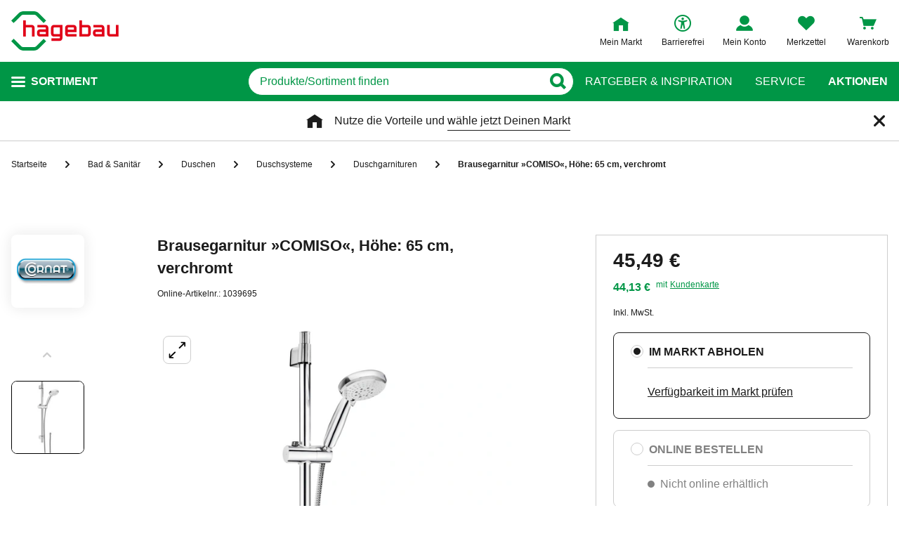

--- FILE ---
content_type: text/html;charset=UTF-8
request_url: https://www.hagebau.de/p/cornat-brausegarnitur-comiso-hoehe-65-cm-verchromt-anV1039695/
body_size: 55545
content:
<!doctype html>
<html class="" lang="de">
<head>
  <link rel="preconnect" href="https://app.usercentrics.eu">
<link rel="preconnect" href="https://api.usercentrics.eu">
<link rel="preload" href="https://app.usercentrics.eu/browser-ui/latest/loader.js" as="script">

<link rel="preconnect" href="//privacy-proxy.usercentrics.eu">
<link rel="preload" href="//privacy-proxy.usercentrics.eu/latest/uc-block.bundle.js" as="script">
<script type="application/javascript" src="https://privacy-proxy.usercentrics.eu/latest/uc-block.bundle.js"></script>

<script>
  window.dl_obj = {"abTest":[],"adsReferrer":"external","advancedPageName":"Bad & Sanitär/Duschen/Duschsysteme/Duschgarnituren/1039695_Brausegarnitur »COMISO«, Höhe: 65 cm, verchromt","cartCouponValue":"0.00","cartItemsAmount":"0","cartItemsJson":[],"cartNetto":"0.00","cartShippingCosts":"0.00","cartTotal":"0.00","cartWithCoupon":"0.00","categoryId":"237433919","categoryName":"Duschgarnituren","categoryPath":"Bad & Sanitär/Duschen/Duschsysteme/Duschgarnituren","cid":"none","country":"DE","customerCard":"none","customerId":"none","deviceType":"desktop","ga3Id":"UA-53601385-1","gaid":"G-BSFM9W858T","kundenkarte":"none","pageName":"Duschgarnituren","pageNameRetargeting":"product","pagePathLevel":["Bad & Sanitär","Duschen","Duschsysteme","Duschgarnituren","Brausegarnitur »COMISO«, Höhe: 65 cm, verchromt"],"page_type":"ADS","platformDevice":"desktop","plattform":"www.hagebau.de/","productEan":"4035300973569","productId":"1039695","productManufacturer":"CORNAT","productName":"Brausegarnitur »COMISO«, Höhe: 65 cm, verchromt","productNumber":"1039695","productNumberWithoutPromo":"1039695","productPrice":"45.49","productPriceNetto":"38.23","productType":"Stationary","publisher_info":"web","saved_store_id":"none","saved_store_name":"none","sid":"none","storeID":"none","storeName":"none"};
</script>


<script type="text/javascript">
    var utag_data = {
    }
  </script>

  <script type="text/javascript">
    let tealiumLoaded = false;

    function loadTealium() {
      if (!tealiumLoaded) {
        const script = document.createElement('script');
        script.async = true;
        script.src = 'https://tiq.hagebau.de/de/prod/utag.js';
        document.head.appendChild(script);
        tealiumLoaded = true;
      }
    }

    window.addEventListener("ucEvent", function (e) {
      const hasTealiumConsent = Object.entries(e.detail)
              .filter(element => element[0] === "Tealium iQ Tag Management" && element[1] === true)
              .length > 0;
      if (e.detail?.event === "consent_status" && hasTealiumConsent) {
        loadTealium();
      }
    });
  </script>

<script id="usercentrics-cmp"
        src="https://app.usercentrics.eu/browser-ui/latest/loader.js"

        data-settings-id="oeo6n0kBd"
        async>
</script>

<script type="text/javascript">
    uc.blockElements({
      
      'U8QkTd2W': '.mapbox'
    });
    uc.blockOnly([
      
      'U8QkTd2W'
    ]);
    uc.setCustomTranslations({
      de: {
        DEFAULT_TITLE: "Wir benötigen Deine Zustimmung zur Anzeige der Märkte",
        DEFAULT_DESCRIPTION: "Um Dir die Funktion der Markt-Suche bereitstellen zu können, nutzen wir einen Service des Anbieters Mapbox. Bei der Aktivierung werden Daten, die für die Nutzung der Funktion relevant sind, an den Anbieter übertragen. Bitte lies die weiteren Informationen und stimme diesen zu, um die Inhalte anzuzeigen.",
        MORE_INFO: "Weitere Informationen",
        ACCEPT: "Akzeptieren"
      }
    });
  </script>
<meta http-equiv="Content-type" content="text/html; charset=utf-8">
<meta name="viewport" content="width=device-width, initial-scale=1.0, minimum-scale=1.0"/>

<meta http-equiv="X-UA-Compatible" content="IE=edge,chrome=1">
<meta http-equiv="cleartype" content="on">
<link rel="search" href="/opensearch.xml" type="application/opensearchdescription+xml" title="Search"/>

<meta name="description" content="CORNAT Brausegarnitur »COMISO«, Höhe: 65 cm, verchromt, 5 Strahlarten - Normalstrahl, Softstrahl, Massagestrahl, Sprühstrahl, Normal-/Sprühstrahl, mit Antikalk-Funktion, mit Wasserspareinsatz und separater Dichtung, für Durchlauferhitzer geeignet">

  <meta name="robots" content="index,follow">
  <meta name="keywords" content="Brausegarnitur »COMISO«, Höhe: 65 cm, verchromt, Brausegarnitur »COMISO«, Höhe: 65 cm, verchromt online kaufen, Duschgarnituren, CORNAT, hagebau.de, hagebaumarkt">
  <link rel="canonical" href="https://www.hagebau.de/p/cornat-brausegarnitur-comiso-hoehe-65-cm-verchromt-anP7000084970/">
  <link rel="alternate" hreflang="de-DE" href="https://www.hagebau.de/p/cornat-brausegarnitur-comiso-hoehe-65-cm-verchromt-anV1039695/"/>
    <link rel="alternate" hreflang="x-default" href="https://www.hagebau.de/p/cornat-brausegarnitur-comiso-hoehe-65-cm-verchromt-anV1039695/"/>
    <link rel="alternate" hreflang="de-AT" href="https://www.hagebau.at/p/cornat-brausegarnitur-comiso-hoehe-65-cm-verchromt-anV1039695/"/>
    <link rel="preload" href="https://static.hagebau.de/assets/29350f425ff8214648deda9dbcc0fb2a38af7a8a/hagebau/fonts/iconfont.woff" as="font" type="font/woff">
  <link rel="preload" href="https://static.hagebau.de/assets/29350f425ff8214648deda9dbcc0fb2a38af7a8a/hagebau/fonts/Hagebau-Black.woff" as="font" type="font/woff">

<title>CORNAT Brausegarnitur »COMISO«, Höhe: 65 cm, verchromt - hagebau.de</title>
  <link rel="preload" href="https://image.hagebau.de/pdp_main/brausegarnitur-comiso-hoehe-65-cm-verchromt--1000000000076139.jpg" as="image" crossorigin>
<link rel="preload" href="https://image.hagebau.de/pdp_main_mobile/brausegarnitur-comiso-hoehe-65-cm-verchromt--1000000000076139.jpg" as="image" crossorigin>
<link rel="stylesheet" href="https://static.hagebau.de/assets/29350f425ff8214648deda9dbcc0fb2a38af7a8a/hagebau/css/styles.css" type="text/css" charset="utf-8">
<link rel="apple-touch-icon" href="https://static.hagebau.de/assets/29350f425ff8214648deda9dbcc0fb2a38af7a8a/hagebau/staticImages/apple-touch-icon.png">
<link rel="icon" type="image/png" sizes="180x180" href="https://static.hagebau.de/assets/29350f425ff8214648deda9dbcc0fb2a38af7a8a/hagebau/staticImages/favicon-180x180.png">
<link rel="icon" type="image/png" sizes="32x32" href="https://static.hagebau.de/assets/29350f425ff8214648deda9dbcc0fb2a38af7a8a/hagebau/staticImages/favicon-32x32.png">
<link rel="icon" type="image/png" sizes="16x16" href="https://static.hagebau.de/assets/29350f425ff8214648deda9dbcc0fb2a38af7a8a/hagebau/staticImages/favicon-16x16.png">

<script type="text/javascript">
  __webpack_public_path__ = 'https://static.hagebau.de/assets/29350f425ff8214648deda9dbcc0fb2a38af7a8a/hagebau/js/';
</script>

<script type="text/javascript">
  window.iShop = {
    config: {
      baseUrl: "https://www.hagebau.de/",
    }
  };
</script>

<script type="text/javascript">
  // Function to check if all services have status=true
  function checkAllConsentsTrue() {
    try {
      // Check if uc_settings exists in localStorage
      if (!localStorage.getItem('uc_settings')) {
        // If settings don't exist, return and display false
        return false;
      }

      const ucSettings = JSON.parse(window.localStorage.uc_settings);
      const services = ucSettings.services;

      // Check if all services have status=true
      const allActive = services.every(service => service.status === true);
      return allActive;
    } catch (error) {
      console.error("Error processing uc_settings:", error);
      // In case of any error (including missing settings), return false
      return false;
    }
  }

  function customerSegmentConsents() {
    const usercentrics = window.__initialAppState?.global?.usercentrics;

    if (usercentrics &&
      usercentrics.acceptAllUrl &&
      !false &&
      localStorage.getItem('uc_settings')
      ) {
      const formData = new URLSearchParams();
      const allActive = checkAllConsentsTrue();

      if (allActive) {
        formData.append('reinitializeFromLocalStorage', 'true');
        formData.append('_csrf', 'a6e487d0-1cf6-4f16-bf4c-b0a012418c84');

        const headers = {
          'Content-Type': 'application/x-www-form-urlencoded',
        };

        fetch(usercentrics.acceptAllUrl, {
          method: 'POST',
          body: formData,
          headers: headers
        });
      }
    }
  }

  // Ensure DOM is loaded before executing
  if (document.readyState === 'loading') {
    document.addEventListener('DOMContentLoaded', function() {
      customerSegmentConsents();
    });
  } else {
    // DOM already loaded
    customerSegmentConsents();
  }
</script>

<script>document.documentElement.className += ' js';</script>

<!--[if lte IE 10]>
<script type="text/javascript">
document.location.href = "/browser-error/";
</script>
<![endif]-->

<script type="text/javascript" charset="utf-8">
  _ishopevents_url = "/ishop-api/events/";
  _ishopevents = [];

  function teaser_click(link, event) {
    _ishopevents.push(event);
    return true;
  }
</script>

<script type="application/ld+json">{"@context":"https://schema.org/","@type":"Product","brand":{"@type":"Brand","name":"CORNAT"},"category":"Duschgarnituren","color":"silberfarben","depth":{"unit":"mm","value":"70"},"description":"CORNAT Brausegarnitur »COMISO«, Höhe: 65 cm, verchromt, 5 Strahlarten - Normalstrahl, Softstrahl, Massagestrahl, Sprühstrahl, Normal-/Sprühstrahl, mit Antikalk-Funktion, mit Wasserspareinsatz und separater Dichtung, für Durchlauferhitzer geeignet","gtin13":"4035300973569","height":{"unit":"cm","value":"65"},"image":"https://image.hagebau.de/pdp_main/1000000000076139.jpg","name":"Brausegarnitur »COMISO«, Höhe: 65 cm, verchromt","offers":{"@type":"Offer","availability":"https://schema.org/InStoreOnly","hasMerchantReturnPolicy":{"@type":"MerchantReturnPolicy","additionalProperty":{"@type":"PropertyValue","name":"productReturnExceptions","value":"Pflanzen,Tierbedarf"},"applicableCountry":["DE"],"inStoreReturnsOffered":false,"merchantReturnDays":30,"merchantReturnLink":"https://www.hagebau.de/service-ruecksendung/","refundType":"https://schema.org/FullRefund","returnFees":"https://schema.org/FreeReturn","returnMethod":"https://schema.org/ReturnByMail","returnPolicyCategory":"https://schema.org/MerchantReturnFiniteReturnWindow","returnPolicyCountry":"DE"},"itemCondition":"https://schema.org/NewCondition","price":45.49,"priceCurrency":"EUR","priceValidUntil":"2026-04-30","shippingDetails":{"@type":"OfferShippingDetails","deliveryTime":{"@type":"ShippingDeliveryTime","transitTime":{"@type":"QuantitativeValue","maxValue":7,"minValue":5,"unitCode":"d"}},"shippingDestination":{"@type":"DefinedRegion","addressCountry":"DE"},"shippingRate":{"@type":"MonetaryAmount","currency":"EUR","value":4.95}},"url":"https://www.hagebau.de/p/cornat-brausegarnitur-comiso-hoehe-65-cm-verchromt-anV1039695/"},"review":[],"sku":"1039695","weight":{"unit":"kg","value":"0.99"},"width":{"unit":"cm","value":"16"}}</script>
  <!-- Global site tag (gtag.js) - Google Analytics -->
<!-- Start SmartBanner configuration -->
  <meta name="smartbanner:title" content="hagebau shop">
  <meta name="smartbanner:author" content="hagebau connect GmbH &amp; Co. KG">
  <meta name="smartbanner:price" content="KOSTENLOS">
  <meta name="smartbanner:price-suffix-apple" content="- im App Store">
  <meta name="smartbanner:price-suffix-google" content="- In Google Play">
  <meta name="smartbanner:hide-path" content="/">
  <meta name="smartbanner:hide-ttl" content="604800000">
  <meta name="smartbanner:icon-apple" content="https://static.hagebau.de/assets/29350f425ff8214648deda9dbcc0fb2a38af7a8a/hagebau/staticImages/hagebau-mobile-icon.png">
  <meta name="smartbanner:icon-google" content="https://static.hagebau.de/assets/29350f425ff8214648deda9dbcc0fb2a38af7a8a/hagebau/staticImages/hagebau-mobile-icon.png">
  <meta name="smartbanner:button" content="Anzeigen">
  <meta name="smartbanner:button-url-apple" content="https://app.adjust.com/mv6zo2p?fallback=https%3A%2F%2Fwww.hagebau.de%2Fapps%2F">
  <meta name="smartbanner:button-url-google" content="https://app.adjust.com/mv6zo2p?fallback=https%3A%2F%2Fwww.hagebau.de%2Fapps%2F">
  <meta name="smartbanner:enabled-platforms" content="android,ios">
  <meta name="smartbanner:close-label" content="Close">
  <!-- End SmartBanner configuration -->

  <script src="https://static.hagebau.de/assets/29350f425ff8214648deda9dbcc0fb2a38af7a8a/hagebau/js/smartbanner.js" async="async"></script>
  <link rel="stylesheet" href="https://static.hagebau.de/assets/29350f425ff8214648deda9dbcc0fb2a38af7a8a/hagebau/css/smartbanner.css" type="text/css" charset="utf-8">

<script type="text/javascript">
    let clarityLoaded = false;

    function clarityScript(c, l, a, r, i, t, y) {
      c[a] = c[a] || function () {
        (c[a].q = c[a].q || []).push(arguments)
      };
      t = l.createElement(r);
      t.defer = 1;
      t.src = "https://www.clarity.ms/tag/" + i;
      y = l.getElementsByTagName(r)[0];
      y.parentNode.insertBefore(t, y);

      clarityLoaded = true;
    }

    window.addEventListener("ucEvent", function (e) {
      if (e.detail?.event === "consent_status") {
        window.dl_obj['consents'] = Object.entries(e.detail)
            .filter(element => element[1] === true)
            .map(element => {
              return element[0];
            });

        const clarityConsentGiven = window.dl_obj['consents'].some(e => e === 'Microsoft Clarity')
        const isConsentSavedEvent = e.detail.action === "onAcceptAllServices" || e.detail.action === "onUpdateServices"

        if (!clarityLoaded && clarityConsentGiven) {
          clarityScript(window, document, "clarity", "script", "j28inqwqun");
        }

        if (clarityLoaded && clarityConsentGiven && isConsentSavedEvent && typeof window.clarity === 'function') {
          window.clarity('consentv2', {
            ad_Storage: "granted",
            analytics_Storage: "granted"
          });
        }
      }
    });
  </script>
<script defer src="https://c.searchhub.io/xEb57tq87"></script>

</head>
<body class="default-layout page-detail-view">
<noscript>
  <div class="header">
    <div class="noJsBanner">
      <div class="noJsBanner__content">
        Die Website erfordert Javascript für die richtige Darstellung von Inhalten und Funktionen. Bitte aktiviere Javascript in den Browser-Einstellungen und lade die Seite neu.</div>
    </div>
  </div>
</noscript><div id="hagebau-app" data-language="de">
  <component is="burger-menu" open-trigger-selector=".header__burger-menu-trigger"></component>
  <component is="storefinder-layer"></component>
  <component is="backinstock-layer"></component>
  <component is="store-request-layer"></component>
  <component is="ee-label-modal"></component>
  <component is="newsletter-layer"></component>
  <component is="store-recommendation-layer" :is-layer-activated="true">
    </component>
  <component is="chat-button"></component>
  <component is="page-overlay"></component>
  <component is="back-to-top"></component>
  <header-vue
        class="header"
        type=""
        logo="&lt;img
              loading=&quot;lazy&quot;
              class=&quot;header__logo&quot;
              alt=&quot;Hagebau Logo&quot;
              title=&quot;Hagebau Logo&quot;
              width=&quot;153&quot;
              height=&quot;56&quot;
              src=&quot;https://static.hagebau.de/assets/29350f425ff8214648deda9dbcc0fb2a38af7a8a/hagebau/staticImages/hagebau_logo.svg&quot;
      /&gt;"
        logo-image="'hagebau_logo.svg'"
        assist-id="www.hagebau.de"
        :assist-enabled="true"
        width="153"
        height="56"
>
  <div class="header__top">
    <div class="header__container">
      <div class="header__content">
        <a href="/" class="header-logo">
          <img
                      loading="lazy"
                      class="header__logo"
                      alt="Hagebau Logo"
                      title="Hagebau Logo"
                      src="https://static.hagebau.de/assets/29350f425ff8214648deda9dbcc0fb2a38af7a8a/hagebau/staticImages/hagebau_logo.svg"
              />
            </a>
        <div class="header-shortcuts">
          <div class="header-shortcuts__shortcuts-wrapper">
            <div class="store-select-shortcut header-shortcuts__shortcut header-shortcuts__shortcut--store-select">
                <div class="user-shortcut store-select-shortcut__shortcut">
                  <a class="user-shortcut__link user-shortcut__link--storefinder">
                  </a>
                </div>
              </div>
              <div class="header-shortcuts__shortcut | user-shortcut" data-type="login">
  <a 
    href="/account/"
    class="user-shortcut__link user-shortcut__link--login">
    <span class="user-shortcut__label">Mein Konto</span>
    </a>
</div>
<div class="header-shortcuts__shortcut | user-shortcut" data-type="wishlist">
  <a 
    href="/merkzettel/"
    class="user-shortcut__link user-shortcut__link--wishlist">
    <span class="user-shortcut__label">Merkzettel</span>
    </a>
</div>
<div class="header-shortcuts__shortcut | user-shortcut" data-type="cart">
  <a 
    href="/basket/"
    class="user-shortcut__link user-shortcut__link--cart">
    <span class="user-shortcut__label">Warenkorb</span>
    </a>
</div>
</div>
        </div>
      </div>
    </div>
  </div>
  <div class="header__bottom">
    <div class="header__container">
      <div class="header__content">
        <div class="header-trigger">
          <div class="header-trigger__navigation">
            <nav
        class="navigation"
        is="navigation"
>
  <span class="navigation__trigger">
    <span class="navigation__trigger-text">Sortiment</span>
  </span>
  <ul id="MAIN_NAVIGATION_MENU" style="display: none;">
    <li class="navigation__element">
        <a href="/auto-zweirad/" class="navigation__link">Auto & Zweirad</a>
      </li>
    <li class="navigation__element">
        <a href="/bad-sanitaer/" class="navigation__link">Bad & Sanitär</a>
      </li>
    <li class="navigation__element">
        <a href="/bauen-renovieren/" class="navigation__link">Bauen & Renovieren</a>
      </li>
    <li class="navigation__element">
        <a href="/freizeit/" class="navigation__link">Freizeit</a>
      </li>
    <li class="navigation__element">
        <a href="/garten/" class="navigation__link">Garten</a>
      </li>
    <li class="navigation__element">
        <a href="/heizen-klima/" class="navigation__link">Heizen & Klima</a>
      </li>
    <li class="navigation__element">
        <a href="/kueche/" class="navigation__link">Küche</a>
      </li>
    <li class="navigation__element">
        <a href="/werkzeug-maschinen/" class="navigation__link">Werkzeug & Maschinen</a>
      </li>
    <li class="navigation__element">
        <a href="/wohnen/" class="navigation__link">Wohnen</a>
      </li>
    </ul>
</nav>
</div>
        </div>
        <div class="header__search">
          <form class="search-autosuggest header__search-autosuggest" id="SEARCH_FIELD" action="/search/">
            <div class="input input--type_search search-autosuggest__input">
              <div class="input__wrapper">
                <input aria-label="q" type="search" name="q" value="" placeholder="Produkte/Sortiment finden" autocomplete="off" id="input-vue-search-q" class="input__field">
                <button type="button" aria-label="Button zum Suchen" class="input__button input__button--icon_search"></button>
              </div>
            </div>
            <input type="hidden" name="ms" value="true">
          </form>
        </div>
        <div class="header-links">
          <a href="/beratung/" class="header-links__link">Ratgeber &amp; Inspiration</a>
          <a href="/service/" class="header-links__link">Service</a>
          <a href="/werbung/" class="header-links__link header-links__link--bold">Aktionen</a>
          </div>
      </div>
    </div>
  </div>
</header-vue>

<ul class="breadcrumbs breadcrumbs--more-than-two" vocab="http://schema.org/" typeof="BreadcrumbList">
    <li class="breadcrumbs__item" property="itemListElement" typeof="ListItem">
        <a
                class="breadcrumbs__link "
                href="/"
                property="item"
                typeof="WebPage"
        >
            <span class="breadcrumbs__name" property="name">
              Startseite</span>
        </a>
        <meta property="position" content="1">
      </li>
    <li class="breadcrumbs__item" property="itemListElement" typeof="ListItem">
        <a
                class="breadcrumbs__link "
                href="/bad-sanitaer/"
                property="item"
                typeof="WebPage"
        >
            <span class="breadcrumbs__name" property="name">
              Bad & Sanitär</span>
        </a>
        <meta property="position" content="2">
      </li>
    <li class="breadcrumbs__item" property="itemListElement" typeof="ListItem">
        <a
                class="breadcrumbs__link "
                href="/bad-sanitaer-duschen/"
                property="item"
                typeof="WebPage"
        >
            <span class="breadcrumbs__name" property="name">
              Duschen</span>
        </a>
        <meta property="position" content="3">
      </li>
    <li class="breadcrumbs__item" property="itemListElement" typeof="ListItem">
        <a
                class="breadcrumbs__link "
                href="/bad-sanitaer-duschsysteme/"
                property="item"
                typeof="WebPage"
        >
            <span class="breadcrumbs__name" property="name">
              Duschsysteme</span>
        </a>
        <meta property="position" content="4">
      </li>
    <li class="breadcrumbs__item" property="itemListElement" typeof="ListItem">
        <a
                class="breadcrumbs__link breadcrumbs__link--left-arrow"
                href="/bad-sanitaer-duschgarnituren/"
                property="item"
                typeof="WebPage"
        >
            <span class="breadcrumbs__name" property="name">
              Duschgarnituren</span>
        </a>
        <meta property="position" content="5">
      </li>
    <li class="breadcrumbs__item" property="itemListElement" typeof="ListItem">
        <a
                class="breadcrumbs__link breadcrumbs__link--current"
                href="/p/cornat-brausegarnitur-comiso-hoehe-65-cm-verchromt-anV1039695/"
                property="item"
                typeof="WebPage"
        >
            <span class="breadcrumbs__name" property="name">
              <h1>Brausegarnitur »COMISO«, Höhe: 65 cm, verchromt</h1></span>
        </a>
        <meta property="position" content="6">
      </li>
    </ul>
<main class="page-main" style="min-height: 50vh;">
    <div  class="container">
      <product-details-page-loader>
  <div slot="outOfStockTeaser">
    <div class="grid" >
  </div>
</div>
  <template v-slot:outOfStockTeaser>
    <div class="grid" >
  </div>
</template>

  <template slot="belowBuyBoxTeaser">
    <div class="grid" >
  </div>
</template>
  <template v-slot:belowBuyBoxTeaser>
    <div class="grid" >
  </div>
</template>

  <template slot="belowReviewsTeaser">
    <div class="grid" >
  <div class="row">
      <div class=" col-xs-12 col-sm-12 col-md-12 col-lg-12 "
    style="">
      <component is="recommendations-teaser-loader"
    @teaser-mounted="typeof onCompiled === 'function' && onCompiled()"
    headline="Weitere interessante Produkte"
    :initial-products="[{&quot;availabilityText&quot;:&quot;lieferbar in 2-3 Werktagen&quot;,&quot;available&quot;:true,&quot;listedInStore&quot;:false,&quot;maxDeliveryTime&quot;:&quot;2026-02-02T06:49:40.706232291&quot;,&quot;minDeliveryTime&quot;:&quot;2026-01-30T06:49:40.706232291&quot;,&quot;statusOnline&quot;:&quot;unavailable&quot;,&quot;statusStore&quot;:&quot;storeNotSet&quot;,&quot;stocks&quot;:{&quot;online&quot;:0},&quot;brand&quot;:{&quot;displayBrandStore&quot;:false,&quot;name&quot;:&quot;Kirschke&quot;},&quot;cloneOnHover&quot;:false,&quot;crossChannelVariant&quot;:&quot;OFFLINE&quot;,&quot;downloads&quot;:{&quot;documents&quot;:[],&quot;empty&quot;:true,&quot;manuals&quot;:[]},&quot;ean&quot;:&quot;4011336490379&quot;,&quot;features&quot;:[{&quot;images&quot;:[],&quot;name&quot;:&quot;Dekor&quot;,&quot;value&quot;:&quot;White Wash&quot;,&quot;values&quot;:[&quot;White Wash&quot;]},{&quot;images&quot;:[],&quot;name&quot;:&quot;Fassungsvermögen&quot;,&quot;value&quot;:&quot;0.9 l&quot;,&quot;values&quot;:[&quot;0.9 l&quot;]},{&quot;images&quot;:[],&quot;name&quot;:&quot;Form&quot;,&quot;value&quot;:&quot;quadratisch&quot;,&quot;values&quot;:[&quot;quadratisch&quot;]},{&quot;images&quot;:[],&quot;name&quot;:&quot;Frostsicher&quot;,&quot;value&quot;:&quot;Ja&quot;,&quot;values&quot;:[&quot;Ja&quot;]},{&quot;images&quot;:[],&quot;name&quot;:&quot;Gewicht&quot;,&quot;value&quot;:&quot;1.9 kg&quot;,&quot;values&quot;:[&quot;1.9 kg&quot;]},{&quot;images&quot;:[],&quot;name&quot;:&quot;Material&quot;,&quot;value&quot;:&quot;Terrakotta&quot;,&quot;values&quot;:[&quot;Terrakotta&quot;]},{&quot;images&quot;:[],&quot;name&quot;:&quot;UV-beständig&quot;,&quot;value&quot;:&quot;Ja&quot;,&quot;values&quot;:[&quot;Ja&quot;]},{&quot;images&quot;:[],&quot;name&quot;:&quot;Witterungsbeständig&quot;,&quot;value&quot;:&quot;Ja&quot;,&quot;values&quot;:[&quot;Ja&quot;]},{&quot;images&quot;:[],&quot;name&quot;:&quot;Höhe&quot;,&quot;value&quot;:&quot;11 cm&quot;,&quot;values&quot;:[&quot;11 cm&quot;]},{&quot;images&quot;:[],&quot;name&quot;:&quot;Leuchtmittel (inkl.)&quot;,&quot;value&quot;:&quot;Nein&quot;,&quot;values&quot;:[&quot;Nein&quot;]},{&quot;images&quot;:[],&quot;name&quot;:&quot;Breite&quot;,&quot;value&quot;:&quot;13 cm&quot;,&quot;values&quot;:[&quot;13 cm&quot;]},{&quot;images&quot;:[],&quot;name&quot;:&quot;Tiefe&quot;,&quot;value&quot;:&quot;13 cm&quot;,&quot;values&quot;:[&quot;13 cm&quot;]},{&quot;images&quot;:[],&quot;name&quot;:&quot;Durchmesser&quot;,&quot;value&quot;:&quot;13 cm&quot;,&quot;values&quot;:[&quot;13 cm&quot;]}],&quot;highlightUnitPrice&quot;:false,&quot;id&quot;:&quot;P7000185012&quot;,&quot;images&quot;:[{&quot;alt&quot;:&quot;Pflanzgefäß »Bordino«, BxHxT: 13 x 11 x 13 cm, terrakottafarben&quot;,&quot;fallbackSrc&quot;:&quot;https://image.hagebau.de/pl_tile_desktop/pflanzgefaess-bordino-bxhxt-13-x-11-x-13-cm-terrakottafarben--1000000000171064.jpg&quot;,&quot;mobileSrc&quot;:&quot;https://image.hagebau.de/product_tile_mobile/pflanzgefaess-bordino-bxhxt-13-x-11-x-13-cm-terrakottafarben--1000000000171064.jpg&quot;,&quot;src&quot;:&quot;https://image.hagebau.de/product_tile/pflanzgefaess-bordino-bxhxt-13-x-11-x-13-cm-terrakottafarben--1000000000171064.jpg&quot;,&quot;title&quot;:&quot;Pflanzgefäß »Bordino«, BxHxT: 13 x 11 x 13 cm, terrakottafarben&quot;},{&quot;alt&quot;:&quot;Pflanzgefäß »Bordino«, BxHxT: 13 x 11 x 13 cm, terrakottafarben&quot;,&quot;fallbackSrc&quot;:&quot;https://image.hagebau.de/pl_tile_desktop/pflanzgefaess-bordino-bxhxt-13-x-11-x-13-cm-terrakottafarben--1000000000171063.jpg&quot;,&quot;mobileSrc&quot;:&quot;https://image.hagebau.de/product_tile_mobile/pflanzgefaess-bordino-bxhxt-13-x-11-x-13-cm-terrakottafarben--1000000000171063.jpg&quot;,&quot;src&quot;:&quot;https://image.hagebau.de/product_tile/pflanzgefaess-bordino-bxhxt-13-x-11-x-13-cm-terrakottafarben--1000000000171063.jpg&quot;,&quot;title&quot;:&quot;Pflanzgefäß »Bordino«, BxHxT: 13 x 11 x 13 cm, terrakottafarben&quot;}],&quot;inCart&quot;:false,&quot;itemId&quot;:&quot;1177534&quot;,&quot;lazyLoadImages&quot;:true,&quot;name&quot;:&quot;Pflanzgefäß »Bordino«, BxHxT: 13 x 11 x 13 cm, terrakottafarben&quot;,&quot;onWishlist&quot;:false,&quot;price&quot;:{&quot;defaultPriceType&quot;:&quot;OUTLET_PLACEHOLDER&quot;,&quot;isFromPrice&quot;:false,&quot;prices&quot;:{&quot;customerCardDisplayPrice&quot;:{&quot;displayValue&quot;:&quot;6,78 €&quot;,&quot;value&quot;:6.78,&quot;currency&quot;:&quot;EUR&quot;},&quot;displayPrice&quot;:{&quot;displayValue&quot;:&quot;6,99 €&quot;,&quot;value&quot;:6.99,&quot;currency&quot;:&quot;EUR&quot;},&quot;strikePriceIsRrp&quot;:false},&quot;reservationPrices&quot;:{&quot;customerCardDisplayPrice&quot;:{&quot;displayValue&quot;:&quot;6,78 €&quot;,&quot;value&quot;:6.78,&quot;currency&quot;:&quot;EUR&quot;},&quot;displayPrice&quot;:{&quot;displayValue&quot;:&quot;6,99 €&quot;,&quot;value&quot;:6.99,&quot;currency&quot;:&quot;EUR&quot;},&quot;strikePriceIsRrp&quot;:false}},&quot;pricierVariantExists&quot;:false,&quot;productId&quot;:&quot;P7000185012&quot;,&quot;ratings&quot;:0.0,&quot;reviewAverage&quot;:0.0,&quot;reviewCount&quot;:0,&quot;reviews&quot;:{&quot;average&quot;:0.0,&quot;bestRating&quot;:-2147483648,&quot;count&quot;:0,&quot;reviews&quot;:[],&quot;starRating&quot;:0.0,&quot;worstRating&quot;:2147483647},&quot;sellingPoints&quot;:[&quot;hochwertige Terracotta&quot;,&quot;handgemacht&quot;,&quot;atmungsaktiv&quot;,&quot;witterungsbeständig&quot;],&quot;sku&quot;:&quot;1177534&quot;,&quot;url&quot;:&quot;/p/kirschke-pflanzgefaess-bordino-bxhxt-13-x-11-x-13-cm-terrakottafarben-anP7000185012/&quot;,&quot;variations&quot;:[],&quot;vatClass&quot;:&quot;1&quot;,&quot;wishlistUrl&quot;:&quot;/wishlist/addItem/?itemId=1177534&amp;productId=P7000185012&amp;quantity=1&quot;},{&quot;availabilityText&quot;:&quot;lieferbar in 2-3 Werktagen&quot;,&quot;available&quot;:true,&quot;listedInStore&quot;:false,&quot;maxDeliveryTime&quot;:&quot;2026-02-07T06:49:40.709615318&quot;,&quot;minDeliveryTime&quot;:&quot;2026-02-05T06:49:40.709615318&quot;,&quot;statusOnline&quot;:&quot;unavailable&quot;,&quot;statusStore&quot;:&quot;storeNotSet&quot;,&quot;stocks&quot;:{&quot;online&quot;:0},&quot;brand&quot;:{&quot;displayBrandStore&quot;:false,&quot;name&quot;:&quot;CONNEX&quot;},&quot;cloneOnHover&quot;:false,&quot;crossChannelVariant&quot;:&quot;OFFLINE&quot;,&quot;downloads&quot;:{&quot;documents&quot;:[],&quot;empty&quot;:true,&quot;manuals&quot;:[]},&quot;ean&quot;:&quot;4035300463336&quot;,&quot;features&quot;:[{&quot;images&quot;:[],&quot;name&quot;:&quot;Höhe&quot;,&quot;value&quot;:&quot;60 mm&quot;,&quot;values&quot;:[&quot;60 mm&quot;]},{&quot;images&quot;:[],&quot;name&quot;:&quot;Breite&quot;,&quot;value&quot;:&quot;60 mm&quot;,&quot;values&quot;:[&quot;60 mm&quot;]}],&quot;highlightUnitPrice&quot;:false,&quot;id&quot;:&quot;P7000236435&quot;,&quot;images&quot;:[{&quot;alt&quot;:&quot;Stuhlwinkel, Zink, silberfarben, 4 Stück&quot;,&quot;fallbackSrc&quot;:&quot;https://image.hagebau.de/pl_tile_desktop/stuhlwinkel-zink-silberfarben-4-stueck--1000000000139029.jpg&quot;,&quot;mobileSrc&quot;:&quot;https://image.hagebau.de/product_tile_mobile/stuhlwinkel-zink-silberfarben-4-stueck--1000000000139029.jpg&quot;,&quot;src&quot;:&quot;https://image.hagebau.de/product_tile/stuhlwinkel-zink-silberfarben-4-stueck--1000000000139029.jpg&quot;,&quot;title&quot;:&quot;Stuhlwinkel, Zink, silberfarben, 4 Stück&quot;}],&quot;inCart&quot;:false,&quot;itemId&quot;:&quot;1050235&quot;,&quot;lazyLoadImages&quot;:true,&quot;name&quot;:&quot;Stuhlwinkel, Zink, silberfarben, 4 Stück&quot;,&quot;onWishlist&quot;:false,&quot;price&quot;:{&quot;defaultPriceType&quot;:&quot;OUTLET_PLACEHOLDER&quot;,&quot;freeShipping&quot;:{&quot;displayValue&quot;:&quot;50,00 €&quot;,&quot;value&quot;:50.0,&quot;currency&quot;:&quot;EUR&quot;},&quot;isFromPrice&quot;:false,&quot;prices&quot;:{&quot;customerCardDisplayPrice&quot;:{&quot;displayValue&quot;:&quot;1,64 €&quot;,&quot;value&quot;:1.64,&quot;currency&quot;:&quot;EUR&quot;},&quot;displayPrice&quot;:{&quot;displayValue&quot;:&quot;1,69 €&quot;,&quot;value&quot;:1.69,&quot;currency&quot;:&quot;EUR&quot;},&quot;strikePriceIsRrp&quot;:false},&quot;reservationPrices&quot;:{&quot;customerCardDisplayPrice&quot;:{&quot;displayValue&quot;:&quot;1,64 €&quot;,&quot;value&quot;:1.64,&quot;currency&quot;:&quot;EUR&quot;},&quot;displayPrice&quot;:{&quot;displayValue&quot;:&quot;1,69 €&quot;,&quot;value&quot;:1.69,&quot;currency&quot;:&quot;EUR&quot;},&quot;strikePriceIsRrp&quot;:false}},&quot;pricierVariantExists&quot;:false,&quot;productId&quot;:&quot;P7000236435&quot;,&quot;ratings&quot;:0.0,&quot;reviewAverage&quot;:0.0,&quot;reviewCount&quot;:0,&quot;reviews&quot;:{&quot;average&quot;:0.0,&quot;bestRating&quot;:-2147483648,&quot;count&quot;:0,&quot;reviews&quot;:[],&quot;starRating&quot;:0.0,&quot;worstRating&quot;:2147483647},&quot;sellingPoints&quot;:[&quot;4 er-Bündlung&quot;,&quot;60 x 60 x 16 mm&quot;,&quot;Material: verzinkt&quot;,&quot;Verpackungsinhalt: 4 Stück&quot;],&quot;sku&quot;:&quot;1050235&quot;,&quot;url&quot;:&quot;/p/connex-stuhlwinkel-zink-silberfarben-4-stueck-anP7000236435/&quot;,&quot;variations&quot;:[],&quot;vatClass&quot;:&quot;1&quot;,&quot;wishlistUrl&quot;:&quot;/wishlist/addItem/?itemId=1050235&amp;productId=P7000236435&amp;quantity=1&quot;},{&quot;availabilityText&quot;:&quot;lieferbar in 2-3 Werktagen&quot;,&quot;available&quot;:true,&quot;listedInStore&quot;:false,&quot;maxDeliveryTime&quot;:&quot;2026-02-05T06:49:40.712534144&quot;,&quot;minDeliveryTime&quot;:&quot;2026-02-03T06:49:40.712534144&quot;,&quot;statusOnline&quot;:&quot;available&quot;,&quot;statusStore&quot;:&quot;storeNotSet&quot;,&quot;stocks&quot;:{&quot;online&quot;:11},&quot;brand&quot;:{&quot;displayBrandStore&quot;:false,&quot;name&quot;:&quot;WOLFCRAFT&quot;},&quot;cloneOnHover&quot;:false,&quot;crossChannelVariant&quot;:&quot;MIXED&quot;,&quot;downloads&quot;:{&quot;documents&quot;:[],&quot;empty&quot;:true,&quot;manuals&quot;:[]},&quot;ean&quot;:&quot;4006885666009&quot;,&quot;features&quot;:[{&quot;images&quot;:[],&quot;name&quot;:&quot;Material&quot;,&quot;value&quot;:&quot;Hartmetall&quot;,&quot;values&quot;:[&quot;Hartmetall&quot;]},{&quot;images&quot;:[],&quot;name&quot;:&quot;Materialeignung&quot;,&quot;value&quot;:&quot;Vollhölzer&quot;,&quot;values&quot;:[&quot;Vollhölzer&quot;,&quot;Spanplatten&quot;,&quot;Sperrholz&quot;,&quot;Tischlerplatten&quot;,&quot;Hartfaserplatten&quot;,&quot;Profilbretter&quot;,&quot;Paneele&quot;]},{&quot;images&quot;:[],&quot;name&quot;:&quot;Schnittbreite&quot;,&quot;value&quot;:&quot;3.2 mm&quot;,&quot;values&quot;:[&quot;3.2 mm&quot;]},{&quot;images&quot;:[],&quot;name&quot;:&quot;Durchmesser&quot;,&quot;value&quot;:&quot;250 mm&quot;,&quot;values&quot;:[&quot;250 mm&quot;]}],&quot;highlightUnitPrice&quot;:false,&quot;id&quot;:&quot;P7000020762&quot;,&quot;images&quot;:[{&quot;alt&quot;:&quot;Tisch-Kreissägeblätter, Ø: 250 mm, 24 Zähne, Hartmetall&quot;,&quot;fallbackSrc&quot;:&quot;https://image.hagebau.de/pl_tile_desktop/tisch-kreissaegeblaetter-oe-250-mm-24-zaehne-hartmetall--12621937.jpg&quot;,&quot;mobileSrc&quot;:&quot;https://image.hagebau.de/product_tile_mobile/tisch-kreissaegeblaetter-oe-250-mm-24-zaehne-hartmetall--12621937.jpg&quot;,&quot;src&quot;:&quot;https://image.hagebau.de/product_tile/tisch-kreissaegeblaetter-oe-250-mm-24-zaehne-hartmetall--12621937.jpg&quot;,&quot;title&quot;:&quot;Tisch-Kreissägeblätter, Ø: 250 mm, 24 Zähne, Hartmetall&quot;},{&quot;alt&quot;:&quot;Tisch-Kreissägeblätter, Ø: 250 mm, 24 Zähne, Hartmetall&quot;,&quot;fallbackSrc&quot;:&quot;https://image.hagebau.de/pl_tile_desktop/tisch-kreissaegeblaetter-oe-250-mm-24-zaehne-hartmetall--12785790.jpg&quot;,&quot;mobileSrc&quot;:&quot;https://image.hagebau.de/product_tile_mobile/tisch-kreissaegeblaetter-oe-250-mm-24-zaehne-hartmetall--12785790.jpg&quot;,&quot;src&quot;:&quot;https://image.hagebau.de/product_tile/tisch-kreissaegeblaetter-oe-250-mm-24-zaehne-hartmetall--12785790.jpg&quot;,&quot;title&quot;:&quot;Tisch-Kreissägeblätter, Ø: 250 mm, 24 Zähne, Hartmetall&quot;},{&quot;alt&quot;:&quot;Tisch-Kreissägeblätter, Ø: 250 mm, 24 Zähne, Hartmetall&quot;,&quot;fallbackSrc&quot;:&quot;https://image.hagebau.de/pl_tile_desktop/tisch-kreissaegeblaetter-oe-250-mm-24-zaehne-hartmetall--12786176.jpg&quot;,&quot;mobileSrc&quot;:&quot;https://image.hagebau.de/product_tile_mobile/tisch-kreissaegeblaetter-oe-250-mm-24-zaehne-hartmetall--12786176.jpg&quot;,&quot;src&quot;:&quot;https://image.hagebau.de/product_tile/tisch-kreissaegeblaetter-oe-250-mm-24-zaehne-hartmetall--12786176.jpg&quot;,&quot;title&quot;:&quot;Tisch-Kreissägeblätter, Ø: 250 mm, 24 Zähne, Hartmetall&quot;},{&quot;alt&quot;:&quot;Tisch-Kreissägeblätter, Ø: 250 mm, 24 Zähne, Hartmetall&quot;,&quot;fallbackSrc&quot;:&quot;https://image.hagebau.de/pl_tile_desktop/tisch-kreissaegeblaetter-oe-250-mm-24-zaehne-hartmetall--12785771.jpg&quot;,&quot;mobileSrc&quot;:&quot;https://image.hagebau.de/product_tile_mobile/tisch-kreissaegeblaetter-oe-250-mm-24-zaehne-hartmetall--12785771.jpg&quot;,&quot;src&quot;:&quot;https://image.hagebau.de/product_tile/tisch-kreissaegeblaetter-oe-250-mm-24-zaehne-hartmetall--12785771.jpg&quot;,&quot;title&quot;:&quot;Tisch-Kreissägeblätter, Ø: 250 mm, 24 Zähne, Hartmetall&quot;},{&quot;alt&quot;:&quot;Tisch-Kreissägeblätter, Ø: 250 mm, 24 Zähne, Hartmetall&quot;,&quot;fallbackSrc&quot;:&quot;https://image.hagebau.de/pl_tile_desktop/tisch-kreissaegeblaetter-oe-250-mm-24-zaehne-hartmetall--12785742.jpg&quot;,&quot;mobileSrc&quot;:&quot;https://image.hagebau.de/product_tile_mobile/tisch-kreissaegeblaetter-oe-250-mm-24-zaehne-hartmetall--12785742.jpg&quot;,&quot;src&quot;:&quot;https://image.hagebau.de/product_tile/tisch-kreissaegeblaetter-oe-250-mm-24-zaehne-hartmetall--12785742.jpg&quot;,&quot;title&quot;:&quot;Tisch-Kreissägeblätter, Ø: 250 mm, 24 Zähne, Hartmetall&quot;}],&quot;inCart&quot;:false,&quot;itemId&quot;:&quot;1073846&quot;,&quot;lazyLoadImages&quot;:true,&quot;name&quot;:&quot;Tisch-Kreissägeblätter, Ø: 250 mm, 24 Zähne, Hartmetall&quot;,&quot;onWishlist&quot;:false,&quot;price&quot;:{&quot;defaultPriceType&quot;:&quot;ONLINE&quot;,&quot;freeShipping&quot;:{&quot;displayValue&quot;:&quot;50,00 €&quot;,&quot;value&quot;:50.0,&quot;currency&quot;:&quot;EUR&quot;},&quot;isFromPrice&quot;:false,&quot;onlinePrices&quot;:{&quot;customerCardDisplayPrice&quot;:{&quot;displayValue&quot;:&quot;58,19 €&quot;,&quot;value&quot;:58.19,&quot;currency&quot;:&quot;EUR&quot;},&quot;displayPrice&quot;:{&quot;displayValue&quot;:&quot;59,99 €&quot;,&quot;value&quot;:59.99,&quot;currency&quot;:&quot;EUR&quot;},&quot;strikePriceIsRrp&quot;:false},&quot;prices&quot;:{&quot;customerCardDisplayPrice&quot;:{&quot;displayValue&quot;:&quot;58,19 €&quot;,&quot;value&quot;:58.19,&quot;currency&quot;:&quot;EUR&quot;},&quot;displayPrice&quot;:{&quot;displayValue&quot;:&quot;59,99 €&quot;,&quot;value&quot;:59.99,&quot;currency&quot;:&quot;EUR&quot;},&quot;strikePriceIsRrp&quot;:false},&quot;reservationPrices&quot;:{&quot;customerCardDisplayPrice&quot;:{&quot;displayValue&quot;:&quot;58,19 €&quot;,&quot;value&quot;:58.19,&quot;currency&quot;:&quot;EUR&quot;},&quot;displayPrice&quot;:{&quot;displayValue&quot;:&quot;59,99 €&quot;,&quot;value&quot;:59.99,&quot;currency&quot;:&quot;EUR&quot;},&quot;strikePriceIsRrp&quot;:false}},&quot;pricierVariantExists&quot;:false,&quot;productId&quot;:&quot;P7000020762&quot;,&quot;ratings&quot;:0.0,&quot;reviewAverage&quot;:0.0,&quot;reviewCount&quot;:0,&quot;reviews&quot;:{&quot;average&quot;:0.0,&quot;bestRating&quot;:-2147483648,&quot;count&quot;:0,&quot;reviews&quot;:[],&quot;starRating&quot;:0.0,&quot;worstRating&quot;:2147483647},&quot;sellingPoints&quot;:[&quot;Ideal zur Bearbeitung von Vollholz, Spanplatten, Sperrholz, Tischlerplatten u. a.&quot;,&quot;Mit ausrissfreien Schnittkanten und sandgestrahltem Zahnkranz&quot;,&quot;Für Längs- und Querschnitte geeignet&quot;,&quot;Aus robustem Hartmetall gefertigt&quot;,&quot;In verschiedenen Größen und mit unterschiedlicher Zahnanzahl erhältlich&quot;],&quot;sku&quot;:&quot;1073846&quot;,&quot;url&quot;:&quot;/p/wolfcraft-tisch-kreissaegeblaetter-oe-250-mm-24-zaehne-hartmetall-anP7000020762/&quot;,&quot;variations&quot;:[],&quot;vatClass&quot;:&quot;1&quot;,&quot;wishlistUrl&quot;:&quot;/wishlist/addItem/?itemId=1073846&amp;productId=P7000020762&amp;quantity=1&quot;},{&quot;availabilityText&quot;:&quot;lieferbar in 2-3 Werktagen&quot;,&quot;available&quot;:true,&quot;listedInStore&quot;:false,&quot;maxDeliveryTime&quot;:&quot;2026-02-11T06:49:40.715805537&quot;,&quot;minDeliveryTime&quot;:&quot;2026-02-09T06:49:40.715805537&quot;,&quot;statusOnline&quot;:&quot;available&quot;,&quot;statusStore&quot;:&quot;storeNotSet&quot;,&quot;stocks&quot;:{&quot;online&quot;:17},&quot;brand&quot;:{&quot;displayBrandStore&quot;:false,&quot;name&quot;:&quot;GARDEN PLEASURE&quot;},&quot;cloneOnHover&quot;:false,&quot;crossChannelVariant&quot;:&quot;ONLINE&quot;,&quot;downloads&quot;:{&quot;documents&quot;:[],&quot;empty&quot;:true,&quot;manuals&quot;:[]},&quot;ean&quot;:&quot;4041908134226&quot;,&quot;features&quot;:[{&quot;images&quot;:[],&quot;name&quot;:&quot;Anzahl Sitzplätze&quot;,&quot;value&quot;:&quot;4&quot;,&quot;values&quot;:[&quot;4&quot;]},{&quot;images&quot;:[],&quot;name&quot;:&quot;Armlehne&quot;,&quot;value&quot;:&quot;Ja&quot;,&quot;values&quot;:[&quot;Ja&quot;]},{&quot;images&quot;:[],&quot;name&quot;:&quot;Breite Tisch&quot;,&quot;value&quot;:&quot;100 cm&quot;,&quot;values&quot;:[&quot;100 cm&quot;]},{&quot;images&quot;:[],&quot;name&quot;:&quot;Einsatzbereich&quot;,&quot;value&quot;:&quot;Garten&quot;,&quot;values&quot;:[&quot;Garten&quot;]},{&quot;images&quot;:[],&quot;name&quot;:&quot;Höhe Tisch&quot;,&quot;value&quot;:&quot;74 cm&quot;,&quot;values&quot;:[&quot;74 cm&quot;]},{&quot;images&quot;:[],&quot;name&quot;:&quot;Inklusive Auflagen&quot;,&quot;value&quot;:&quot;Nein&quot;,&quot;values&quot;:[&quot;Nein&quot;]},{&quot;images&quot;:[],&quot;name&quot;:&quot;Material&quot;,&quot;value&quot;:&quot;Nonwood&quot;,&quot;values&quot;:[&quot;Nonwood&quot;,&quot;Aluminium&quot;,&quot;Polyester&quot;]},{&quot;images&quot;:[],&quot;name&quot;:&quot;Material Gestell&quot;,&quot;value&quot;:&quot;Aluminium&quot;,&quot;values&quot;:[&quot;Aluminium&quot;]},{&quot;images&quot;:[],&quot;name&quot;:&quot;Sitzbreite&quot;,&quot;value&quot;:&quot;43 cm&quot;,&quot;values&quot;:[&quot;43 cm&quot;]},{&quot;images&quot;:[],&quot;name&quot;:&quot;Sitzhöhe&quot;,&quot;value&quot;:&quot;42.5 cm&quot;,&quot;values&quot;:[&quot;42.5 cm&quot;]},{&quot;images&quot;:[],&quot;name&quot;:&quot;Tiefe Tisch&quot;,&quot;value&quot;:&quot;200 cm&quot;,&quot;values&quot;:[&quot;200 cm&quot;]},{&quot;images&quot;:[],&quot;name&quot;:&quot;Winterfest&quot;,&quot;value&quot;:&quot;Nein&quot;,&quot;values&quot;:[&quot;Nein&quot;]},{&quot;images&quot;:[],&quot;name&quot;:&quot;Witterungsbeständig&quot;,&quot;value&quot;:&quot;Ja&quot;,&quot;values&quot;:[&quot;Ja&quot;]}],&quot;highlightUnitPrice&quot;:false,&quot;id&quot;:&quot;P7000454947&quot;,&quot;images&quot;:[{&quot;alt&quot;:&quot;Gartenmöbelset »VENICE«, 4 Sitzplätze, max. Belastung: 110 kg&quot;,&quot;fallbackSrc&quot;:&quot;https://image.hagebau.de/pl_tile_desktop/gartenmoebelset-venice-4-sitzplaetze-max-belastung-110-kg--10233827.jpg&quot;,&quot;mobileSrc&quot;:&quot;https://image.hagebau.de/product_tile_mobile/gartenmoebelset-venice-4-sitzplaetze-max-belastung-110-kg--10233827.jpg&quot;,&quot;src&quot;:&quot;https://image.hagebau.de/product_tile/gartenmoebelset-venice-4-sitzplaetze-max-belastung-110-kg--10233827.jpg&quot;,&quot;title&quot;:&quot;Gartenmöbelset »VENICE«, 4 Sitzplätze, max. Belastung: 110 kg&quot;},{&quot;alt&quot;:&quot;Gartenmöbelset »VENICE«, 4 Sitzplätze, max. Belastung: 110 kg&quot;,&quot;fallbackSrc&quot;:&quot;https://image.hagebau.de/pl_tile_desktop/gartenmoebelset-venice-4-sitzplaetze-max-belastung-110-kg--1000000000619939.jpg&quot;,&quot;mobileSrc&quot;:&quot;https://image.hagebau.de/product_tile_mobile/gartenmoebelset-venice-4-sitzplaetze-max-belastung-110-kg--1000000000619939.jpg&quot;,&quot;src&quot;:&quot;https://image.hagebau.de/product_tile/gartenmoebelset-venice-4-sitzplaetze-max-belastung-110-kg--1000000000619939.jpg&quot;,&quot;title&quot;:&quot;Gartenmöbelset »VENICE«, 4 Sitzplätze, max. Belastung: 110 kg&quot;},{&quot;alt&quot;:&quot;Gartenmöbelset »VENICE«, 4 Sitzplätze, max. Belastung: 110 kg&quot;,&quot;fallbackSrc&quot;:&quot;https://image.hagebau.de/pl_tile_desktop/gartenmoebelset-venice-4-sitzplaetze-max-belastung-110-kg--1000000000602189.jpg&quot;,&quot;mobileSrc&quot;:&quot;https://image.hagebau.de/product_tile_mobile/gartenmoebelset-venice-4-sitzplaetze-max-belastung-110-kg--1000000000602189.jpg&quot;,&quot;src&quot;:&quot;https://image.hagebau.de/product_tile/gartenmoebelset-venice-4-sitzplaetze-max-belastung-110-kg--1000000000602189.jpg&quot;,&quot;title&quot;:&quot;Gartenmöbelset »VENICE«, 4 Sitzplätze, max. Belastung: 110 kg&quot;},{&quot;alt&quot;:&quot;Gartenmöbelset »VENICE«, 4 Sitzplätze, max. Belastung: 110 kg&quot;,&quot;fallbackSrc&quot;:&quot;https://image.hagebau.de/pl_tile_desktop/gartenmoebelset-venice-4-sitzplaetze-max-belastung-110-kg--1000000000619945.jpg&quot;,&quot;mobileSrc&quot;:&quot;https://image.hagebau.de/product_tile_mobile/gartenmoebelset-venice-4-sitzplaetze-max-belastung-110-kg--1000000000619945.jpg&quot;,&quot;src&quot;:&quot;https://image.hagebau.de/product_tile/gartenmoebelset-venice-4-sitzplaetze-max-belastung-110-kg--1000000000619945.jpg&quot;,&quot;title&quot;:&quot;Gartenmöbelset »VENICE«, 4 Sitzplätze, max. Belastung: 110 kg&quot;},{&quot;alt&quot;:&quot;Gartenmöbelset »VENICE«, 4 Sitzplätze, max. Belastung: 110 kg&quot;,&quot;fallbackSrc&quot;:&quot;https://image.hagebau.de/pl_tile_desktop/gartenmoebelset-venice-4-sitzplaetze-max-belastung-110-kg--1000000000619944.jpg&quot;,&quot;mobileSrc&quot;:&quot;https://image.hagebau.de/product_tile_mobile/gartenmoebelset-venice-4-sitzplaetze-max-belastung-110-kg--1000000000619944.jpg&quot;,&quot;src&quot;:&quot;https://image.hagebau.de/product_tile/gartenmoebelset-venice-4-sitzplaetze-max-belastung-110-kg--1000000000619944.jpg&quot;,&quot;title&quot;:&quot;Gartenmöbelset »VENICE«, 4 Sitzplätze, max. Belastung: 110 kg&quot;},{&quot;alt&quot;:&quot;Gartenmöbelset »VENICE«, 4 Sitzplätze, max. Belastung: 110 kg&quot;,&quot;fallbackSrc&quot;:&quot;https://image.hagebau.de/pl_tile_desktop/gartenmoebelset-venice-4-sitzplaetze-max-belastung-110-kg--1000000000619946.jpg&quot;,&quot;mobileSrc&quot;:&quot;https://image.hagebau.de/product_tile_mobile/gartenmoebelset-venice-4-sitzplaetze-max-belastung-110-kg--1000000000619946.jpg&quot;,&quot;src&quot;:&quot;https://image.hagebau.de/product_tile/gartenmoebelset-venice-4-sitzplaetze-max-belastung-110-kg--1000000000619946.jpg&quot;,&quot;title&quot;:&quot;Gartenmöbelset »VENICE«, 4 Sitzplätze, max. Belastung: 110 kg&quot;},{&quot;alt&quot;:&quot;Gartenmöbelset »VENICE«, 4 Sitzplätze, max. Belastung: 110 kg&quot;,&quot;fallbackSrc&quot;:&quot;https://image.hagebau.de/pl_tile_desktop/gartenmoebelset-venice-4-sitzplaetze-max-belastung-110-kg--1000000000602190.jpg&quot;,&quot;mobileSrc&quot;:&quot;https://image.hagebau.de/product_tile_mobile/gartenmoebelset-venice-4-sitzplaetze-max-belastung-110-kg--1000000000602190.jpg&quot;,&quot;src&quot;:&quot;https://image.hagebau.de/product_tile/gartenmoebelset-venice-4-sitzplaetze-max-belastung-110-kg--1000000000602190.jpg&quot;,&quot;title&quot;:&quot;Gartenmöbelset »VENICE«, 4 Sitzplätze, max. Belastung: 110 kg&quot;},{&quot;alt&quot;:&quot;Gartenmöbelset »VENICE«, 4 Sitzplätze, max. Belastung: 110 kg&quot;,&quot;fallbackSrc&quot;:&quot;https://image.hagebau.de/pl_tile_desktop/gartenmoebelset-venice-4-sitzplaetze-max-belastung-110-kg--1000000000602191.jpg&quot;,&quot;mobileSrc&quot;:&quot;https://image.hagebau.de/product_tile_mobile/gartenmoebelset-venice-4-sitzplaetze-max-belastung-110-kg--1000000000602191.jpg&quot;,&quot;src&quot;:&quot;https://image.hagebau.de/product_tile/gartenmoebelset-venice-4-sitzplaetze-max-belastung-110-kg--1000000000602191.jpg&quot;,&quot;title&quot;:&quot;Gartenmöbelset »VENICE«, 4 Sitzplätze, max. Belastung: 110 kg&quot;},{&quot;alt&quot;:&quot;Gartenmöbelset »VENICE«, 4 Sitzplätze, max. Belastung: 110 kg&quot;,&quot;fallbackSrc&quot;:&quot;https://image.hagebau.de/pl_tile_desktop/gartenmoebelset-venice-4-sitzplaetze-max-belastung-110-kg--1000000000602192.jpg&quot;,&quot;mobileSrc&quot;:&quot;https://image.hagebau.de/product_tile_mobile/gartenmoebelset-venice-4-sitzplaetze-max-belastung-110-kg--1000000000602192.jpg&quot;,&quot;src&quot;:&quot;https://image.hagebau.de/product_tile/gartenmoebelset-venice-4-sitzplaetze-max-belastung-110-kg--1000000000602192.jpg&quot;,&quot;title&quot;:&quot;Gartenmöbelset »VENICE«, 4 Sitzplätze, max. Belastung: 110 kg&quot;}],&quot;inCart&quot;:false,&quot;itemId&quot;:&quot;1393350&quot;,&quot;lazyLoadImages&quot;:true,&quot;name&quot;:&quot;Gartenmöbelset »VENICE«, 4 Sitzplätze, max. Belastung: 110 kg&quot;,&quot;onWishlist&quot;:false,&quot;price&quot;:{&quot;defaultPriceType&quot;:&quot;ONLINE&quot;,&quot;freeShipping&quot;:{&quot;displayValue&quot;:&quot;500,00 €&quot;,&quot;value&quot;:500.0,&quot;currency&quot;:&quot;EUR&quot;},&quot;isFromPrice&quot;:false,&quot;onlinePrices&quot;:{&quot;customerCardDisplayPrice&quot;:{&quot;displayValue&quot;:&quot;969,03 €&quot;,&quot;value&quot;:969.03,&quot;currency&quot;:&quot;EUR&quot;},&quot;displayPrice&quot;:{&quot;displayValue&quot;:&quot;999,00 €&quot;,&quot;value&quot;:999.0,&quot;currency&quot;:&quot;EUR&quot;},&quot;strikePriceIsRrp&quot;:false},&quot;prices&quot;:{&quot;customerCardDisplayPrice&quot;:{&quot;displayValue&quot;:&quot;969,03 €&quot;,&quot;value&quot;:969.03,&quot;currency&quot;:&quot;EUR&quot;},&quot;displayPrice&quot;:{&quot;displayValue&quot;:&quot;999,00 €&quot;,&quot;value&quot;:999.0,&quot;currency&quot;:&quot;EUR&quot;},&quot;strikePriceIsRrp&quot;:false}},&quot;pricierVariantExists&quot;:false,&quot;productId&quot;:&quot;P7000454947&quot;,&quot;ratings&quot;:0.0,&quot;reviewAverage&quot;:0.0,&quot;reviewCount&quot;:0,&quot;reviews&quot;:{&quot;average&quot;:0.0,&quot;bestRating&quot;:-2147483648,&quot;count&quot;:0,&quot;reviews&quot;:[],&quot;starRating&quot;:0.0,&quot;worstRating&quot;:2147483647},&quot;sellingPoints&quot;:[&quot;langlebig&quot;,&quot;komfortabel&quot;,&quot;elegantes design&quot;],&quot;sku&quot;:&quot;1393350&quot;,&quot;url&quot;:&quot;/p/garden-pleasure-gartenmoebelset-venice-4-sitzplaetze-max-belastung-110-kg-anP7000454947/&quot;,&quot;variations&quot;:[],&quot;vatClass&quot;:&quot;1&quot;,&quot;wishlistUrl&quot;:&quot;/wishlist/addItem/?itemId=1393350&amp;productId=P7000454947&amp;quantity=1&quot;}]"
    teaser-id="unnamed_84290_84290"
    
      :outer-element-width="1.0"
    
  >
    <div class="recommendations-teaser-loader">
      <div class="recommendations-teaser-loader__headline | component-placeholder"></div>
      <div class="recommendations-teaser-loader__carousel carousel">
        <div class="recommendations-teaser-loader__wrapper carousel__wrapper">
          <div class="carousel__container recommendations-teaser-loader__carousel-container">
            <div class="carousel__slide recommendations-teaser-loader__slide | component-placeholder"></div>
            <div class="carousel__slide recommendations-teaser-loader__slide | component-placeholder"></div>
            <div class="carousel__slide recommendations-teaser-loader__slide | component-placeholder"></div>
            <div class="carousel__slide recommendations-teaser-loader__slide | component-placeholder"></div>
            <div class="carousel__slide recommendations-teaser-loader__slide | component-placeholder"></div>
          </div>
        </div>
        <a class="carousel__button carousel__button--prev recommendations-teaser-loader__button"></a>
        <a class="carousel__button carousel__button--next recommendations-teaser-loader__button"></a>
        <div class="recommendations-teaser-loader__scrollbar | component-placeholder"></div>
      </div>
    </div>
  </component>
</div>
  </div>
  </div>
</template>
  <template v-slot:belowReviewsTeaser>
    <div class="grid" >
  <div class="row">
      <div class=" col-xs-12 col-sm-12 col-md-12 col-lg-12 "
    style="">
      <component is="recommendations-teaser-loader"
    @teaser-mounted="typeof onCompiled === 'function' && onCompiled()"
    headline="Weitere interessante Produkte"
    :initial-products="[{&quot;availabilityText&quot;:&quot;lieferbar in 2-3 Werktagen&quot;,&quot;available&quot;:true,&quot;listedInStore&quot;:false,&quot;maxDeliveryTime&quot;:&quot;2026-02-04T06:49:40.729054661&quot;,&quot;minDeliveryTime&quot;:&quot;2026-02-02T06:49:40.729054661&quot;,&quot;statusOnline&quot;:&quot;unavailable&quot;,&quot;statusStore&quot;:&quot;storeNotSet&quot;,&quot;stocks&quot;:{&quot;online&quot;:0},&quot;brand&quot;:{&quot;displayBrandStore&quot;:false,&quot;name&quot;:&quot;GAH ALBERTS&quot;},&quot;cloneOnHover&quot;:false,&quot;crossChannelVariant&quot;:&quot;OFFLINE&quot;,&quot;downloads&quot;:{&quot;documents&quot;:[],&quot;empty&quot;:true,&quot;manuals&quot;:[]},&quot;ean&quot;:&quot;4004338553630&quot;,&quot;features&quot;:[{&quot;images&quot;:[],&quot;name&quot;:&quot;Einsatzbereich&quot;,&quot;value&quot;:&quot;außen&quot;,&quot;values&quot;:[&quot;außen&quot;]},{&quot;images&quot;:[],&quot;name&quot;:&quot;Material&quot;,&quot;value&quot;:&quot;Stahl&quot;,&quot;values&quot;:[&quot;Stahl&quot;]},{&quot;images&quot;:[],&quot;name&quot;:&quot;Oberfläche&quot;,&quot;value&quot;:&quot;verzinkt&quot;,&quot;values&quot;:[&quot;verzinkt&quot;]},{&quot;images&quot;:[],&quot;name&quot;:&quot;Höhe&quot;,&quot;value&quot;:&quot;45 cm&quot;,&quot;values&quot;:[&quot;45 cm&quot;]},{&quot;images&quot;:[],&quot;name&quot;:&quot;Breite&quot;,&quot;value&quot;:&quot;150 cm&quot;,&quot;values&quot;:[&quot;150 cm&quot;]}],&quot;highlightUnitPrice&quot;:false,&quot;id&quot;:&quot;P7000232765&quot;,&quot;images&quot;:[{&quot;alt&quot;:&quot;Fenstergitter »Amsterdam«, (BxH): 150 x 45 cm&quot;,&quot;fallbackSrc&quot;:&quot;https://image.hagebau.de/pl_tile_desktop/fenstergitter-amsterdam-bxh-150-x-45-cm--4000000000019770.jpg&quot;,&quot;mobileSrc&quot;:&quot;https://image.hagebau.de/product_tile_mobile/fenstergitter-amsterdam-bxh-150-x-45-cm--4000000000019770.jpg&quot;,&quot;src&quot;:&quot;https://image.hagebau.de/product_tile/fenstergitter-amsterdam-bxh-150-x-45-cm--4000000000019770.jpg&quot;,&quot;title&quot;:&quot;Fenstergitter »Amsterdam«, (BxH): 150 x 45 cm&quot;}],&quot;inCart&quot;:false,&quot;itemId&quot;:&quot;1140903&quot;,&quot;lazyLoadImages&quot;:true,&quot;name&quot;:&quot;Fenstergitter »Amsterdam«, (BxH): 150 x 45 cm&quot;,&quot;onWishlist&quot;:false,&quot;price&quot;:{&quot;defaultPriceType&quot;:&quot;OUTLET_PLACEHOLDER&quot;,&quot;freeShipping&quot;:{&quot;displayValue&quot;:&quot;50,00 €&quot;,&quot;value&quot;:50.0,&quot;currency&quot;:&quot;EUR&quot;},&quot;isFromPrice&quot;:false,&quot;prices&quot;:{&quot;customerCardDisplayPrice&quot;:{&quot;displayValue&quot;:&quot;77,59 €&quot;,&quot;value&quot;:77.59,&quot;currency&quot;:&quot;EUR&quot;},&quot;displayPrice&quot;:{&quot;displayValue&quot;:&quot;79,99 €&quot;,&quot;value&quot;:79.99,&quot;currency&quot;:&quot;EUR&quot;},&quot;strikePriceIsRrp&quot;:false},&quot;reservationPrices&quot;:{&quot;customerCardDisplayPrice&quot;:{&quot;displayValue&quot;:&quot;77,59 €&quot;,&quot;value&quot;:77.59,&quot;currency&quot;:&quot;EUR&quot;},&quot;displayPrice&quot;:{&quot;displayValue&quot;:&quot;79,99 €&quot;,&quot;value&quot;:79.99,&quot;currency&quot;:&quot;EUR&quot;},&quot;strikePriceIsRrp&quot;:false}},&quot;pricierVariantExists&quot;:false,&quot;productId&quot;:&quot;P7000232765&quot;,&quot;ratings&quot;:0.0,&quot;reviewAverage&quot;:0.0,&quot;reviewCount&quot;:0,&quot;reviews&quot;:{&quot;average&quot;:0.0,&quot;bestRating&quot;:-2147483648,&quot;count&quot;:0,&quot;reviews&quot;:[],&quot;starRating&quot;:0.0,&quot;worstRating&quot;:2147483647},&quot;sellingPoints&quot;:[&quot;Befestigung in der Fensterlaibung&quot;,&quot;Ausziehgitter mit Zierelementen&quot;,&quot;In der Breite stufenlos individuell einstellbar&quot;,&quot;Galvanisch blau verzinkt&quot;],&quot;sku&quot;:&quot;1140903&quot;,&quot;url&quot;:&quot;/p/gah-alberts-fenstergitter-amsterdam-bxh-150-x-45-cm-anP7000232765/&quot;,&quot;variations&quot;:[],&quot;vatClass&quot;:&quot;1&quot;,&quot;wishlistUrl&quot;:&quot;/wishlist/addItem/?itemId=1140903&amp;productId=P7000232765&amp;quantity=1&quot;}]"
    teaser-id="unnamed_84290_84290"
    
      :outer-element-width="1.0"
    
  >
    <div class="recommendations-teaser-loader">
      <div class="recommendations-teaser-loader__headline | component-placeholder"></div>
      <div class="recommendations-teaser-loader__carousel carousel">
        <div class="recommendations-teaser-loader__wrapper carousel__wrapper">
          <div class="carousel__container recommendations-teaser-loader__carousel-container">
            <div class="carousel__slide recommendations-teaser-loader__slide | component-placeholder"></div>
            <div class="carousel__slide recommendations-teaser-loader__slide | component-placeholder"></div>
            <div class="carousel__slide recommendations-teaser-loader__slide | component-placeholder"></div>
            <div class="carousel__slide recommendations-teaser-loader__slide | component-placeholder"></div>
            <div class="carousel__slide recommendations-teaser-loader__slide | component-placeholder"></div>
          </div>
        </div>
        <a class="carousel__button carousel__button--prev recommendations-teaser-loader__button"></a>
        <a class="carousel__button carousel__button--next recommendations-teaser-loader__button"></a>
        <div class="recommendations-teaser-loader__scrollbar | component-placeholder"></div>
      </div>
    </div>
  </component>
</div>
  </div>
  </div>
</template>

  <div slot="adsPageEntryTeaser">
    <div class="grid" >
  </div>
</div>
  <template v-slot:adsPageEntryTeaser>
    <div class="grid" >
  </div>
</template>

  <div class="product-details-page visible">
    <div class="product-details-page__overview">
        <div class="product-details-page__gallery">
          <div class="product-details-page-loader__gallery | component-placeholder">
            <div class="product-details-page-loader__image-wrapper">
                <picture>
                  <source srcset="https://image.hagebau.de/pdp_main_mobile/brausegarnitur-comiso-hoehe-65-cm-verchromt--1000000000076139.jpg" media="(max-width: 480px)" class="product-details-page-loader__image">
                  <source srcset="https://image.hagebau.de/pdp_main/brausegarnitur-comiso-hoehe-65-cm-verchromt--1000000000076139.jpg" class="product-details-page-loader__image">
                  <img
                          loading="lazy"
                          class="product-details-page-loader__image"
                          src="https://image.hagebau.de/pdp_main/brausegarnitur-comiso-hoehe-65-cm-verchromt--1000000000076139.jpg"
                          width="584"
                          height="584"
                          fetchpriority="high"
                  />
                </picture>
              </div>
            </div>
          <div class="product-details-page__chatbot">
            <div class="product-details-page-loader__chatbot | component-placeholder"></div>
          </div>
        </div>
        <div class="product-details-page__sale-box">
          <div class="product-details-page-loader__sale-box | component-placeholder"></div>
        </div>
      </div>
    <div class="product-details-page__details">
      <div class="product-details-page-loader__details | component-placeholder"></div>
    </div>
    <a href="/marken-cornat/"></a>
  </div>
</product-details-page-loader>

<component is="script" type="application/ld+json">{"@context":"https://schema.org/","@type":"BreadcrumbList","itemListElement":[{"@type":"ListItem","item":"https://www.hagebau.de/","name":"Startseite","position":1},{"@type":"ListItem","item":"https://www.hagebau.de/bad-sanitaer/","name":"Bad & Sanitär","position":2},{"@type":"ListItem","item":"https://www.hagebau.de/bad-sanitaer-duschen/","name":"Duschen","position":3},{"@type":"ListItem","item":"https://www.hagebau.de/bad-sanitaer-duschsysteme/","name":"Duschsysteme","position":4},{"@type":"ListItem","name":"Duschgarnituren","position":5}],"itemListOrder":"ASCENDING","numberOfItems":5}</component>
<component is="newsletter-footer">
  <div class="grid" >
  <div class="row">
      <div class=" col-xs-12 col-sm-12 col-md-12 col-lg-12 "
    style="">
      <component
              is="main-teaser-loader"
              @teaser-mounted="typeof onCompiled === 'function' && onCompiled()"
              type="campaign"
              :speed="5000"
              :autoplay="true"
              :tabs="[{&quot;advertisement&quot;:false,&quot;headline&quot;:&quot;Jetzt 10 Euro Gutschein sichern!*&quot;,&quot;imageDesktop&quot;:{&quot;alt&quot;:&quot;Eine Frau und ein Mann sitzen mit dem Rücken an einer Wand und schauen gemeinsam auf ein Tablet&quot;,&quot;height&quot;:273,&quot;src&quot;:&quot;https://static.hagebau.de/media/i/Teaser1-Partnercard-328x273-mobile-32758-2.jpg&quot;,&quot;width&quot;:328},&quot;imageMobile&quot;:{&quot;alt&quot;:&quot;Eine Frau und ein Mann sitzen mit dem Rücken an einer Wand und schauen gemeinsam auf ein Tablet&quot;,&quot;height&quot;:273,&quot;src&quot;:&quot;https://static.hagebau.de/media/i/Teaser1-Partnercard-328x273-mobile-32758-2.jpg&quot;,&quot;width&quot;:328},&quot;linkNofollow&quot;:false,&quot;showMobileVersion&quot;:true,&quot;startDate&quot;:&quot;2023-01-31T13:37:00.000+00:00&quot;,&quot;teaserName&quot;:&quot;Newsletter Registration Box&quot;}]"
              
                use-mobile-style
              
                desktop-font-size
              
      >
        <div class="main-teaser-loader__links">
          </div>
      </component>
    </div>
  </div>
  </div>
</component>
</div>
  </main>
  <footer-vue
        
          :stores="[
          { os: 'ios', src: 'store_appstore.svg', alt: 'Apple App Store', 'url': 'https://app.adjust.com/vidh9as?fallback=https%3A%2F%2Fapps.apple.com%2Fde%2Fapp%2Fhagebau-shop%2Fid1156107220'},
          { os: 'android', src: 'store_googleplay.svg', alt: 'Google Play', 'url': 'https://app.adjust.com/o1ymspq?fallback=https%3A%2F%2Fplay.google.com%2Fstore%2Fapps%2Fdetails%3Fid%3Dde.hagebau.shop%26hl%3Dde%26gl%3DUS'}
          ]"
        
>
  <div class="grid" >
  <div class="row">
      <div class=" col-xs-12 col-sm-12 col-md-12 col-lg-12 "
    style="">
      <component is="footer-teaser" :tabs="[
  
    {
      headline: 'Kontakt',
      links: [
      
        {
          ...{&quot;name&quot;:&quot;Dein Kontakt zu uns&quot;,&quot;openLinkInNewWindow&quot;:false,&quot;trackingInfos&quot;:{},&quot;type&quot;:&quot;ExternalLink&quot;,&quot;url&quot;:&quot;https://www.hagebau.de/kontakt&quot;,&quot;valid&quot;:true},
          path: 'https://www.hagebau.de/kontakt'
        },
      
      ]
    },
  
    {
      headline: 'Service &amp; Hilfe',
      links: [
      
        {
          ...{&quot;name&quot;:&quot;Häufige Fragen (FAQ)&quot;,&quot;openLinkInNewWindow&quot;:false,&quot;trackingInfos&quot;:{},&quot;type&quot;:&quot;ExternalLink&quot;,&quot;url&quot;:&quot;/kontakt/&quot;,&quot;valid&quot;:true},
          path: '/kontakt/'
        },
      
        {
          ...{&quot;name&quot;:&quot;Serviceübersicht&quot;,&quot;openLinkInNewWindow&quot;:false,&quot;trackingInfos&quot;:{},&quot;type&quot;:&quot;ExternalLink&quot;,&quot;url&quot;:&quot;/service/&quot;,&quot;valid&quot;:true},
          path: '/service/'
        },
      
        {
          ...{&quot;name&quot;:&quot;Kontaktseite&quot;,&quot;openLinkInNewWindow&quot;:false,&quot;trackingInfos&quot;:{},&quot;type&quot;:&quot;ExternalLink&quot;,&quot;url&quot;:&quot;/kontakt&quot;,&quot;valid&quot;:true},
          path: '/kontakt'
        },
      
        {
          ...{&quot;name&quot;:&quot;Newsletter&quot;,&quot;openLinkInNewWindow&quot;:false,&quot;trackingInfos&quot;:{},&quot;type&quot;:&quot;ExternalLink&quot;,&quot;url&quot;:&quot;/newsletter/&quot;,&quot;valid&quot;:true},
          path: '/newsletter/'
        },
      
        {
          ...{&quot;name&quot;:&quot;Marktfinder&quot;,&quot;openLinkInNewWindow&quot;:false,&quot;trackingInfos&quot;:{},&quot;type&quot;:&quot;ExternalLink&quot;,&quot;url&quot;:&quot;/marktfinder/&quot;,&quot;valid&quot;:true},
          path: '/marktfinder/'
        },
      
        {
          ...{&quot;name&quot;:&quot;Gutscheinkarte kaufen&quot;,&quot;openLinkInNewWindow&quot;:false,&quot;trackingInfos&quot;:{},&quot;type&quot;:&quot;ExternalLink&quot;,&quot;url&quot;:&quot;/hagebau-gutschein/&quot;,&quot;valid&quot;:true},
          path: '/hagebau-gutschein/'
        },
      
        {
          ...{&quot;name&quot;:&quot;Guthabenabfrage Gutscheinkarte&quot;,&quot;openLinkInNewWindow&quot;:false,&quot;trackingInfos&quot;:{},&quot;type&quot;:&quot;ExternalLink&quot;,&quot;url&quot;:&quot;/service/gutschein-karte/&quot;,&quot;valid&quot;:true},
          path: '/service/gutschein-karte/'
        },
      
      ]
    },
  
    {
      headline: 'Versand &amp; Lieferung',
      links: [
      
        {
          ...{&quot;name&quot;:&quot;Meine Bestellübersicht&quot;,&quot;openLinkInNewWindow&quot;:false,&quot;trackingInfos&quot;:{},&quot;type&quot;:&quot;ExternalLink&quot;,&quot;url&quot;:&quot;/account/orders/&quot;,&quot;valid&quot;:true},
          path: '/account/orders/'
        },
      
        {
          ...{&quot;name&quot;:&quot;Retoure&quot;,&quot;openLinkInNewWindow&quot;:false,&quot;trackingInfos&quot;:{},&quot;type&quot;:&quot;ExternalLink&quot;,&quot;url&quot;:&quot;/service-ruecksendung/&quot;,&quot;valid&quot;:true},
          path: '/service-ruecksendung/'
        },
      
        {
          ...{&quot;name&quot;:&quot;Lieferstatus&quot;,&quot;openLinkInNewWindow&quot;:false,&quot;trackingInfos&quot;:{},&quot;type&quot;:&quot;ExternalLink&quot;,&quot;url&quot;:&quot;/service-lieferstatus/&quot;,&quot;valid&quot;:true},
          path: '/service-lieferstatus/'
        },
      
        {
          ...{&quot;contentTreeNodeSimpleId&quot;:&quot;688&quot;,&quot;name&quot;:&quot;Versandkosten&quot;,&quot;openLinkInNewWindow&quot;:false,&quot;trackingInfos&quot;:{},&quot;type&quot;:&quot;ContentTreeLink&quot;,&quot;url&quot;:&quot;service/lieferung-und-ruecksendung/versandkosten&quot;},
          path: '/service-versandkosten/'
        },
      
        {
          ...{&quot;name&quot;:&quot;Click &amp; Reserve&quot;,&quot;openLinkInNewWindow&quot;:false,&quot;trackingInfos&quot;:{},&quot;type&quot;:&quot;ExternalLink&quot;,&quot;url&quot;:&quot;/service-onlinereservierung-marktabholung/&quot;,&quot;valid&quot;:true},
          path: '/service-onlinereservierung-marktabholung/'
        },
      
        {
          ...{&quot;name&quot;:&quot;Click &amp; Collect&quot;,&quot;openLinkInNewWindow&quot;:false,&quot;trackingInfos&quot;:{},&quot;type&quot;:&quot;ExternalLink&quot;,&quot;url&quot;:&quot;/service-click-und-collect/&quot;,&quot;valid&quot;:true},
          path: '/service-click-und-collect/'
        },
      
      ]
    },
  
    {
      headline: 'Unternehmen',
      links: [
      
        {
          ...{&quot;name&quot;:&quot;hagebau connect&quot;,&quot;openLinkInNewWindow&quot;:false,&quot;trackingInfos&quot;:{},&quot;type&quot;:&quot;ExternalLink&quot;,&quot;url&quot;:&quot;https://www.hagebau-connect.de/&quot;,&quot;valid&quot;:true},
          path: 'https://www.hagebau-connect.de/'
        },
      
        {
          ...{&quot;name&quot;:&quot;hagebau Gruppe&quot;,&quot;openLinkInNewWindow&quot;:false,&quot;trackingInfos&quot;:{},&quot;type&quot;:&quot;ExternalLink&quot;,&quot;url&quot;:&quot;https://www.hagebau.com/&quot;,&quot;valid&quot;:true},
          path: 'https://www.hagebau.com/'
        },
      
        {
          ...{&quot;name&quot;:&quot;Karriere&quot;,&quot;openLinkInNewWindow&quot;:false,&quot;trackingInfos&quot;:{},&quot;type&quot;:&quot;ExternalLink&quot;,&quot;url&quot;:&quot;https://www.hagebau.com/karriere/stellenb%C3%B6rse/&quot;,&quot;valid&quot;:true},
          path: 'https://www.hagebau.com/karriere/stellenb%C3%B6rse/'
        },
      
        {
          ...{&quot;landingPageId&quot;:&quot;ishop-landingpages-6988&quot;,&quot;name&quot;:&quot;Barrierefreiheitserklärung&quot;,&quot;openLinkInNewWindow&quot;:false,&quot;originalPath&quot;:null,&quot;trackingInfos&quot;:{},&quot;type&quot;:&quot;LandingPageLink&quot;,&quot;url&quot;:&quot;barrierefreiheitserklaerung&quot;},
          path: '/barrierefreiheitserklaerung/'
        },
      
        {
          ...{&quot;name&quot;:&quot;Unsere Sorgfaltspflichten&quot;,&quot;openLinkInNewWindow&quot;:true,&quot;trackingInfos&quot;:{},&quot;type&quot;:&quot;ExternalLink&quot;,&quot;url&quot;:&quot;https://www.hagebau.com/unternehmen/unsere-sorgfaltspflichten.html&quot;,&quot;valid&quot;:true},
          path: 'https://www.hagebau.com/unternehmen/unsere-sorgfaltspflichten.html'
        },
      
        {
          ...{&quot;name&quot;:&quot;Elektroaltgeräte Rücknahme&quot;,&quot;openLinkInNewWindow&quot;:false,&quot;trackingInfos&quot;:{},&quot;type&quot;:&quot;ExternalLink&quot;,&quot;url&quot;:&quot;/service-altgeraete-wertstoffruecknahme/&quot;,&quot;valid&quot;:true},
          path: '/service-altgeraete-wertstoffruecknahme/'
        },
      
      ]
    },
  
  ]">
  <div style="display: none;">
    <div>
        <h6>Kontakt</h6>
        <ul>
          <li>
              <a href="https://www.hagebau.de/kontakt" title="">
                  Dein Kontakt zu uns</a>
            </li>
          </ul>
      </div>
    <div>
        <h6>Service &amp; Hilfe</h6>
        <ul>
          <li>
              <a href="/kontakt/" title="">
                  Häufige Fragen (FAQ)</a>
            </li>
          <li>
              <a href="/service/" title="">
                  Serviceübersicht</a>
            </li>
          <li>
              <a href="/kontakt" title="">
                  Kontaktseite</a>
            </li>
          <li>
              <a href="/newsletter/" title="">
                  Newsletter</a>
            </li>
          <li>
              <a href="/marktfinder/" title="">
                  Marktfinder</a>
            </li>
          <li>
              <a href="/hagebau-gutschein/" title="">
                  Gutscheinkarte kaufen</a>
            </li>
          <li>
              <a href="/service/gutschein-karte/" title="">
                  Guthabenabfrage Gutscheinkarte</a>
            </li>
          </ul>
      </div>
    <div>
        <h6>Versand &amp; Lieferung</h6>
        <ul>
          <li>
              <a href="/account/orders/" title="">
                  Meine Bestellübersicht</a>
            </li>
          <li>
              <a href="/service-ruecksendung/" title="">
                  Retoure</a>
            </li>
          <li>
              <a href="/service-lieferstatus/" title="">
                  Lieferstatus</a>
            </li>
          <li>
              <a href="/service-versandkosten/" title="">
                  Versandkosten</a>
            </li>
          <li>
              <a href="/service-onlinereservierung-marktabholung/" title="">
                  Click & Reserve</a>
            </li>
          <li>
              <a href="/service-click-und-collect/" title="">
                  Click & Collect</a>
            </li>
          </ul>
      </div>
    <div>
        <h6>Unternehmen</h6>
        <ul>
          <li>
              <a href="https://www.hagebau-connect.de/" title="">
                  hagebau connect</a>
            </li>
          <li>
              <a href="https://www.hagebau.com/" title="">
                  hagebau Gruppe</a>
            </li>
          <li>
              <a href="https://www.hagebau.com/karriere/stellenb%C3%B6rse/" title="">
                  Karriere</a>
            </li>
          <li>
              <a href="/barrierefreiheitserklaerung/" title="">
                  Barrierefreiheitserklärung</a>
            </li>
          <li>
              <a href="https://www.hagebau.com/unternehmen/unsere-sorgfaltspflichten.html" title="">
                  Unsere Sorgfaltspflichten</a>
            </li>
          <li>
              <a href="/service-altgeraete-wertstoffruecknahme/" title="">
                  Elektroaltgeräte Rücknahme</a>
            </li>
          </ul>
      </div>
    </div>
</component>
</div>
  </div>
  </div>
</footer-vue>
</div>

<script type="text/javascript">
  window.__globalConfig = {
    settings: {
      baseUrl: 'https://www.hagebau.de/',
      country: 'de',
      language: 'de',
      locale: 'de-DE',
      baseAssetsUrl: 'https://static.hagebau.de/assets/29350f425ff8214648deda9dbcc0fb2a38af7a8a/hagebau',
      iViewBaseUrl: 'https://image.hagebau.de/',
    },
    apiUrls: {
      translations: {
        messages: '/messages/de/'
      },
      searchSuggestions: {
        searchForQuery: '/searchSuggest/'
      },
      cart: {
        edit: '/basket/edit/',
        basket: '/basket/',
        add: '/basket/add/',
        wishlist: '/merkzettel/'
      },
      productPage: {
        updateProductPath: '/p/variation-change/?p=0',
        edit: '/basket/edit/',
        basket: '/basket/',
        add: '/basket/add/',
        wishlist: '/merkzettel/',
        paypalBanner: 'https://www.paypal.com/sdk/js?client-id=AQcpKddMCOyxvRoFP4_eMtm4oGiGGt70ehXNUjnbc3YkXWN2C1E9vEx6i8UZV0iqF3QkrG160AX6zH-D&currency=EUR&components=messages',
      },
      product: {
        cartEdit: '/basket/edit/',
        wishlistEdit: '/wishlist/edit/',
        referToFriend: '/referToAFriend/',
        registerBackInStock: '/back-in-stock/registration/',
        storeProductRequest: '/ajax/store/product-request/',
        captcha: '/captcha/'
      },
      contact: '/contact/',
      account: {
        order: '/account/order/',
        customer: '/account/customer/',
        purchase: '/account/purchase/',
      },
      storefinder: {
        storeInfo: '/rest/marktfinder/store/',
      },
      cliplister: 'https://mycliplister.com/merge?cliplister=1.11&clviewer=1.40&videostage=1.27&innercontrols=1.14&clickablevideo=1.6&playbutton=1.2&previewimage=1.5&bufferingspinner=1.6',
      logout: '/logout/',
      captcha: 'https://cdn.jsdelivr.net/npm/friendly-challenge@0.9.5/widget.min.js',
      captchaModule: 'https://cdn.jsdelivr.net/npm/friendly-challenge@0.9.5/widget.module.min.js',
      vgEmbed: 'https://vorteilsguru.de/js/vg-embed.js'
    },
    pageUrls: {
      home: '/',
      storefinder: '/marktfinder/',
      contact: '/kontakt/',
      cart: '/basket/',
      checkout: '/checkout/',
      privacy: '/datenschutz/',
      privacyApp: '/datenschutz-app/',
      forgotPassword: '/passwort-vergessen',
      account: {
        profile: '/account/',
        orders: '/account/orders/',
        orderDetails: '/account/order/detail/',
        customerCard: '/account/customer-card/',
        myStore: '/account/my-store/',
      },
      rentalProduct: '/mietgeraete/produkt/',
      newsletterSuccessPage: '/newsletter/anmelden/',
      newsletterUnsubscribeSuccessPage: '/newsletter-abgemeldet/',
      newsletterUpdateSuccessPage: '/newsletter-optin-danke/',
    },
    csrfToken: {
      header: 'X-CSRF-TOKEN',
      name: '_csrf',
      value: 'a6e487d0-1cf6-4f16-bf4c-b0a012418c84'
    },
    mapboxToken: 'pk.eyJ1IjoiaGFnZWJhdS1jb25uZWN0IiwiYSI6ImNsMnp5dXo5cDFrM2YzY2xicHo0NndwMjkifQ.YJqVfE1G_tOU14EX6BLl3g',
    
    serviceHotlineInformation: {"heading":"hagebaumarkt Service-Hotline","phoneNumber":"040 - 600 235 500"},
    
    serviceHoursInformation: {"heading":"Service Zeiten:","hours":"Mo.-Fr.: 08:00 - 20:00 Uhr"},
    
    iChatUrl: 'https://chatbot.hagebau.de',
    iChatUrlSrc: 'https://cdn.yourhomie.ai',
    openChatOnLoad: false,
    
    homieAiChatDomain: 'https://chat.yourhomie.ai',
    homieAiChatBotId: '3612a5af-8365-4aa2-b764-077290653cda',
    homieAiOrganizationId: '744748a4-d6e7-4fdf-8dba-f5cd442f5342',
    
    giftCardRedeemEnabled: true,
    giftCardPurchaseEnabled: true,
    footerLinks: [
      {
        name: 'AGB',
        url: '/agb/',
      },
      {
        name: 'Impressum',
        url: '/impressum/',
      },
      {
        name: 'Datenschutz',
        url: '/datenschutz/',
      },
    ],
    socialMedia: [
      {
        name: 'facebook',
        link: 'de' === 'de' ? 'https://www.facebook.com/hagebau.deutschland' : 'https://www.facebook.com/hagebau.oesterreich',
      },
      {
        name: 'pinterest',
        link: 'https://www.pinterest.de/hagebau_deutschland/',
      },
      {
        name: 'instagram',
        link: 'de' === 'de' ? 'https://www.instagram.com/hagebau_deutschland/' : 'https://www.instagram.com/hagebau_oesterreich/',
      },
      {
        name: 'youtube',
        link: 'de' === 'de' ? 'https://www.youtube.com/@hagebau_deutschland' : 'https://www.youtube.com/@hagebau_oesterreich',
      },
    ],
    paymentIcons: [
      {
        src: {
          footer: 'payment_logo_rechnung.svg',
          cartSummary: 'payment_logo_rechnung.svg',
        },
        url: '/service-rechnung/',
        alt: 'Rechnung',
        type: ['']
      },
      {
        src: {
          footer: 'payment_logo_invoice_small.svg',
          cartSummary: 'payment_logo_invoice_small.svg',
        },
        url: '/service-rechnung/',
        alt: 'Rechnung',
        type: ['INVOICE_UNZER']
      },
      {
        src: {
          footer: 'payment_logo_installments_small.svg',
          cartSummary: 'payment_logo_installments_small.svg',
        },
        url: '/service-rechnung/',
        alt: 'Ratenkauf',
        type: ['INSTALLMENTS_UNZER']
      },
      {
        src: {
          footer: 'payment_logo_lastschrift.svg',
          cartSummary: 'payment_logo_directdebit_small.svg',
        },
        url: '/service-rechnung/',
        alt: 'Lastschrift',
        type: ['DIRECTDEBIT_UNZER']
      },
      {
        src: {
          footer: 'payment_logo_paypal.svg',
          cartSummary: 'payment_logo_paypal.svg',
        },
        url: '/service-paypal/',
        alt: 'PayPal',
        type: ['PAYPAL']
      },
      {
        src: {
          footer: 'payment_logo_googlepay.svg',
          cartSummary: 'payment_logo_googlepay.svg',
        },
        url: '/service-google-pay/',
        alt: 'Google Pay',
        type: ['GOOGLEPAY']
      },
      {
        src: {
          footer: 'payment_logo_applepay.svg',
          cartSummary: 'payment_logo_applepay.svg',
        },
        url: '/service-apple-pay/',
        alt: 'Apple Pay',
        type: ['APPLEPAY']
      },
      {
        src: {
          footer: 'payment_logo_mastercard.svg',
          cartSummary: 'payment_logo_mastercard.svg',
        },
        url: '/service-kreditkarte/',
        alt: 'Mastercard',
        type: ['CREDIT_CARD']
      },
      {
        src: {
          footer: 'payment_logo_visa.svg',
          cartSummary: 'payment_logo_visa.svg',
        },
        url: '/service-kreditkarte/',
        alt: 'Visa',
        type: ['CREDIT_CARD']
      },
      {
        src: {
          footer: 'payment_logo_americanexpress.svg',
          cartSummary: 'payment_logo_americanexpress.svg',
        },
        url: '/service-kreditkarte/',
        alt: 'American Express',
        type: ['CREDIT_CARD']
      },
      {
        src: {
          footer: 'payment_logo_dinersclub.svg',
          cartSummary: 'payment_logo_dinersclub.svg',
        },
        url: '/service-kreditkarte/',
        alt: 'Diners Club',
        type: ['CREDIT_CARD']
      },
      {
        src: {
          footer: 'de' === 'de' ? 'payment_logo_giftcard.png' : '',
          cartSummary: 'de' === 'de' ? 'payment_logo_giftcard.png' : '',
        },
        url: 'de' === 'de' ? '/service/gutschein-karte/' : '',
        alt: 'de' === 'de' ? 'Gutscheinkarte' : '',
        type: 'de' === 'de' ? ['GIFT_CARD'] : ''
      },
    ],
    friendlyCaptcha: {
      siteKey: 'FCMM1E8KQM2KC95I',
      puzzleEndpoint: 'https://eu-api.friendlycaptcha.eu/api/v1/puzzle',
    },
    adyen: {
      clientKey: 'live_X4F6LMSDZ5CAXPUDMOUN24IWVEPQ5J7W',
      environment: 'live',
      googlePayEnvironment: 'production',
      merchantAccount: 'HagebauDE_neu',
      merchantAccountGiftcard: 'HagebauDE_GSKKauf',
      merchantName: 'hagebau connect GmbH & Co. KG',
      googleMerchantID: 'BCR2DN4TUT7JL3IS',
      applePayEnvironment: 'production',
      appleMerchantID: '000000000250456',
    },
    vorteilsguru: {
      snippetIdReservierung: "hagebau_reservierung",
      snippetIdOnline: "hagebau_vielendank",
    }
  };
</script>

<script>
  window.__initialAppState = {
    global: {
      pageContentType: '',
      appDevice: '',
      isProhibis: false,
      voucherLayerMessage: '',
      javaScriptBridgeHead: {
        timestamp: 1769752180691,
        sessiontimeout: 1769754880691,
        wishlistItemsCount: 0,
        basketItemsCount: 0,
        loggedIn: false,
        
        urlPath: '/p/cornat-brausegarnitur-comiso-hoehe-65-cm-verchromt-anV1039695/',
      },
      shopLocale: 'de-DE',
      user: {
        loggedIn: false,
        authorities: [{"authority":"ROLE_CUSTOMER"}],
        b2b: false,
        b2bAdmin: false,
        showVat: true,
        name: '',
        isEmployee: false
      },
      additionalNavigation: [
        
          {
            url: '/werbung/',
            label: 'Aktionen'
          },
        
      ],
      currentCountry: 'DE',
      searchTerm: '',
      wishlist: [],
      pageType: 'product-page',
      mainHref: '/',
      logoTitle: 'Hagebau Logo',
      baseAssetsUrl: 'https://static.hagebau.de/assets/29350f425ff8214648deda9dbcc0fb2a38af7a8a/hagebau',
      searchBaseUrl: '/search/',
      shopCategoriesTree: [{"name":"Auto & Zweirad","id":"237594962","level":1,"totalProductCount":5731,"url":"/auto-zweirad/","path":"Auto & Zweirad","hasChildren":true,"children":[{"name":"Autobatterien","id":"237596188","level":2,"totalProductCount":90,"flyoutImage":{"src":"https://static.hagebau.de/media/i/autobatterien-6025-0.svg","contentType":"image/svg+xml"},"url":"/auto-zweirad-autobatterien/","path":"Auto & Zweirad/Autobatterien","hasChildren":true,"children":[{"name":"Autobatterie Ladegeräte","id":"237596257","level":3,"totalProductCount":39,"url":"/auto-zweirad-autobatterie-ladegeraete/","path":"Auto & Zweirad/Autobatterien/Autobatterie Ladegeräte","hasChildren":false},{"name":"Autobatteriezubehör","id":"237596190","level":3,"totalProductCount":33,"url":"/auto-zweirad-autobatteriezubehoer/","path":"Auto & Zweirad/Autobatterien/Autobatteriezubehör","hasChildren":false},{"name":"Starterbatterien","id":"237596231","level":3,"totalProductCount":18,"url":"/auto-zweirad-starterbatterien/","path":"Auto & Zweirad/Autobatterien/Starterbatterien","hasChildren":false}]},{"name":"Autoersatzteile","id":"237598095","level":2,"totalProductCount":550,"flyoutImage":{"src":"https://static.hagebau.de/media/i/autoersatzteile-6026-0.svg","contentType":"image/svg+xml"},"url":"/auto-zweirad-autoersatzteile/","path":"Auto & Zweirad/Autoersatzteile","hasChildren":true,"children":[{"name":"Autoleuchten","id":"237598577","level":3,"totalProductCount":132,"url":"/auto-zweirad-autoleuchten/","path":"Auto & Zweirad/Autoersatzteile/Autoleuchten","hasChildren":false},{"name":"KFZ-Sicherungen","id":"237598241","level":3,"totalProductCount":147,"url":"/auto-zweirad-kfz-sicherungen/","path":"Auto & Zweirad/Autoersatzteile/KFZ-Sicherungen","hasChildren":true},{"name":"Luftfilter","id":"237598654","level":3,"totalProductCount":2,"url":"/auto-zweirad-luftfilter/","path":"Auto & Zweirad/Autoersatzteile/Luftfilter","hasChildren":false},{"name":"Scheibenwischer","id":"237598671","level":3,"totalProductCount":135,"url":"/auto-zweirad-scheibenwischer/","path":"Auto & Zweirad/Autoersatzteile/Scheibenwischer","hasChildren":false},{"name":"Zündkerzen","id":"237598202","level":3,"totalProductCount":23,"url":"/auto-zweirad-zuendkerzen/","path":"Auto & Zweirad/Autoersatzteile/Zündkerzen","hasChildren":false},{"name":"Ölfilter","id":"237598197","level":3,"totalProductCount":2,"url":"/auto-zweirad-oelfilter/","path":"Auto & Zweirad/Autoersatzteile/Ölfilter","hasChildren":false}]},{"name":"Autokindersitze","id":"237597222","level":2,"totalProductCount":2,"flyoutImage":{"src":"https://static.hagebau.de/media/i/autokindersitze-6031-0.svg","contentType":"image/svg+xml"},"url":"/auto-zweirad-autokindersitze/","path":"Auto & Zweirad/Autokindersitze","hasChildren":false},{"name":"Autolacke","id":"237594964","level":2,"totalProductCount":3,"flyoutImage":{"src":"https://static.hagebau.de/media/i/autolacke-6032-0.svg","contentType":"image/svg+xml"},"url":"/auto-zweirad-autolacke/","path":"Auto & Zweirad/Autolacke","hasChildren":false},{"name":"Autopflege","id":"237599552","level":2,"totalProductCount":348,"flyoutImage":{"src":"https://static.hagebau.de/media/i/autopflege-6034-0.svg","contentType":"image/svg+xml"},"url":"/auto-zweirad-autopflege/","path":"Auto & Zweirad/Autopflege","hasChildren":true,"children":[{"name":"Autoreiniger","id":"254574711","level":3,"totalProductCount":71,"url":"/auto-zweirad-autoreiniger/","path":"Auto & Zweirad/Autopflege/Autoreiniger","hasChildren":true},{"name":"Autowaschbürsten","id":"247758280","level":3,"totalProductCount":31,"url":"/auto-zweirad-autowaschbuersten/","path":"Auto & Zweirad/Autopflege/Autowaschbürsten","hasChildren":false},{"name":"Destilliertes Wasser","id":"237600021","level":3,"totalProductCount":2,"url":"/auto-zweirad-destilliertes-wasser/","path":"Auto & Zweirad/Autopflege/Destilliertes Wasser","hasChildren":false},{"name":"Eiskratzer","id":"237599866","level":3,"totalProductCount":21,"url":"/auto-zweirad-eiskratzer/","path":"Auto & Zweirad/Autopflege/Eiskratzer","hasChildren":false},{"name":"Enteiserspray","id":"254574542","level":3,"totalProductCount":8,"url":"/auto-zweirad-enteiserspray/","path":"Auto & Zweirad/Autopflege/Enteiserspray","hasChildren":false},{"name":"Fahrzeugaufbereitung","id":"254574713","level":3,"totalProductCount":73,"url":"/auto-zweirad-fahrzeugaufbereitung/","path":"Auto & Zweirad/Autopflege/Fahrzeugaufbereitung","hasChildren":true},{"name":"Frostschutzmittel","id":"237599979","level":3,"totalProductCount":16,"url":"/auto-zweirad-frostschutzmittel/","path":"Auto & Zweirad/Autopflege/Frostschutzmittel","hasChildren":true},{"name":"Pflegetücher","id":"237599886","level":3,"totalProductCount":65,"url":"/auto-zweirad-pflegetuecher/","path":"Auto & Zweirad/Autopflege/Pflegetücher","hasChildren":false},{"name":"Reifenpflege","id":"254575019","level":3,"totalProductCount":4,"url":"/auto-zweirad-reifenpflege/","path":"Auto & Zweirad/Autopflege/Reifenpflege","hasChildren":false},{"name":"sonstige Autopflege","id":"253808811","level":3,"totalProductCount":3,"url":"/auto-zweirad-sonstige-autopflege/","path":"Auto & Zweirad/Autopflege/sonstige Autopflege","hasChildren":false}]},{"name":"Autoreifen","id":"237594973","level":2,"totalProductCount":50,"flyoutImage":{"src":"https://static.hagebau.de/media/i/autoreifen-6035-0.svg","contentType":"image/svg+xml"},"url":"/auto-zweirad-autoreifen/","path":"Auto & Zweirad/Autoreifen","hasChildren":true,"children":[{"name":"Felgen","id":"237595021","level":3,"totalProductCount":16,"url":"/auto-zweirad-felgen/","path":"Auto & Zweirad/Autoreifen/Felgen","hasChildren":false},{"name":"Radkappen","id":"237594977","level":3,"totalProductCount":34,"url":"/auto-zweirad-radkappen/","path":"Auto & Zweirad/Autoreifen/Radkappen","hasChildren":false}]},{"name":"Autoreparatur","id":"237602607","level":2,"totalProductCount":62,"flyoutImage":{"src":"https://static.hagebau.de/media/i/autoreparatur-6028-0.svg","contentType":"image/svg+xml"},"url":"/auto-zweirad-autoreparatur/","path":"Auto & Zweirad/Autoreparatur","hasChildren":true,"children":[{"name":"Füllspachtel Auto","id":"253808617","level":3,"totalProductCount":6,"url":"/auto-zweirad-fuellspachtel-auto/","path":"Auto & Zweirad/Autoreparatur/Füllspachtel Auto","hasChildren":false},{"name":"Glasfasermatte","id":"253808619","level":3,"totalProductCount":9,"url":"/auto-zweirad-glasfasermatte/","path":"Auto & Zweirad/Autoreparatur/Glasfasermatte","hasChildren":false},{"name":"sonstige Autoreparatur","id":"253536311","level":3,"totalProductCount":35,"url":"/auto-zweirad-sonstige-autoreparatur/","path":"Auto & Zweirad/Autoreparatur/sonstige Autoreparatur","hasChildren":false},{"name":"Ölablassschrauben","id":"253536211","level":3,"totalProductCount":12,"url":"/auto-zweirad-oelablassschrauben/","path":"Auto & Zweirad/Autoreparatur/Ölablassschrauben","hasChildren":false}]},{"name":"Autotextilien","id":"237596929","level":2,"totalProductCount":186,"flyoutImage":{"src":"https://static.hagebau.de/media/i/autotextilien-6036-0.svg","contentType":"image/svg+xml"},"url":"/auto-zweirad-autotextilien/","path":"Auto & Zweirad/Autotextilien","hasChildren":true,"children":[{"name":"Autofußmatten","id":"237596931","level":3,"totalProductCount":44,"url":"/auto-zweirad-autofussmatten/","path":"Auto & Zweirad/Autotextilien/Autofußmatten","hasChildren":false},{"name":"Autositzauflagen","id":"237597003","level":3,"totalProductCount":27,"url":"/auto-zweirad-autositzauflagen/","path":"Auto & Zweirad/Autotextilien/Autositzauflagen","hasChildren":false},{"name":"Autositzbezüge","id":"237596983","level":3,"totalProductCount":72,"url":"/auto-zweirad-autositzbezuege/","path":"Auto & Zweirad/Autotextilien/Autositzbezüge","hasChildren":false},{"name":"Autosonnenschutz","id":"253463411","level":3,"totalProductCount":11,"url":"/auto-zweirad-autosonnenschutz/","path":"Auto & Zweirad/Autotextilien/Autosonnenschutz","hasChildren":false},{"name":"Gurtpolster","id":"253463269","level":3,"totalProductCount":2,"url":"/auto-zweirad-gurtpolster/","path":"Auto & Zweirad/Autotextilien/Gurtpolster","hasChildren":false},{"name":"Kindersitzunterlagen","id":"253463311","level":3,"totalProductCount":5,"url":"/auto-zweirad-kindersitzunterlagen/","path":"Auto & Zweirad/Autotextilien/Kindersitzunterlagen","hasChildren":false},{"name":"Kofferraummatten","id":"253010111","level":3,"totalProductCount":10,"url":"/auto-zweirad-kofferraummatten/","path":"Auto & Zweirad/Autotextilien/Kofferraummatten","hasChildren":false},{"name":"Lenkradbezüge","id":"237597040","level":3,"totalProductCount":7,"url":"/auto-zweirad-lenkradbezuege/","path":"Auto & Zweirad/Autotextilien/Lenkradbezüge","hasChildren":false},{"name":"Nackenrollen","id":"253463151","level":3,"totalProductCount":4,"url":"/auto-zweirad-nackenrollen/","path":"Auto & Zweirad/Autotextilien/Nackenrollen","hasChildren":false},{"name":"sonstige Autotextilien","id":"237597015","level":3,"totalProductCount":9,"url":"/auto-zweirad-sonstige-autotextilien/","path":"Auto & Zweirad/Autotextilien/sonstige Autotextilien","hasChildren":false}]},{"name":"Autowerkzeuge","id":"237595210","level":2,"totalProductCount":315,"flyoutImage":{"src":"https://static.hagebau.de/media/i/autowerkzeuge-6037-0.svg","contentType":"image/svg+xml"},"url":"/auto-zweirad-autowerkzeuge/","path":"Auto & Zweirad/Autowerkzeuge","hasChildren":true,"children":[{"name":"Messgefäße","id":"237595551","level":3,"totalProductCount":19,"url":"/auto-zweirad-messgefaesse/","path":"Auto & Zweirad/Autowerkzeuge/Messgefäße","hasChildren":false},{"name":"Reifenmontiermaschinen","id":"237595571","level":3,"totalProductCount":4,"url":"/auto-zweirad-reifenmontiermaschinen/","path":"Auto & Zweirad/Autowerkzeuge/Reifenmontiermaschinen","hasChildren":false},{"name":"Trichter","id":"253384817","level":3,"totalProductCount":8,"url":"/auto-zweirad-trichter/","path":"Auto & Zweirad/Autowerkzeuge/Trichter","hasChildren":false}]},{"name":"Autozubehör","id":"237602101","level":2,"totalProductCount":423,"flyoutImage":{"src":"https://static.hagebau.de/media/i/autozubehoer-6038-0.svg","contentType":"image/svg+xml"},"url":"/auto-zweirad-autozubehoer/","path":"Auto & Zweirad/Autozubehör","hasChildren":true,"children":[{"name":"Antirutschmatten Auto","id":"237602230","level":3,"totalProductCount":2,"url":"/auto-zweirad-antirutschmatten-auto/","path":"Auto & Zweirad/Autozubehör/Antirutschmatten Auto","hasChildren":false},{"name":"Auffahrrampen","id":"237602187","level":3,"totalProductCount":10,"url":"/auto-zweirad-auffahrrampen/","path":"Auto & Zweirad/Autozubehör/Auffahrrampen","hasChildren":false},{"name":"Autoabdeckungen","id":"253461311","level":3,"totalProductCount":3,"url":"/auto-zweirad-autoabdeckungen/","path":"Auto & Zweirad/Autozubehör/Autoabdeckungen","hasChildren":false},{"name":"Autohalbgarage","id":"253462677","level":3,"totalProductCount":6,"url":"/auto-zweirad-autohalbgarage/","path":"Auto & Zweirad/Autozubehör/Autohalbgarage","hasChildren":false},{"name":"Autovollgarage","id":"253462859","level":3,"totalProductCount":5,"url":"/auto-zweirad-autovollgarage/","path":"Auto & Zweirad/Autozubehör/Autovollgarage","hasChildren":false},{"name":"Dachboxen","id":"253808513","level":3,"totalProductCount":3,"url":"/auto-zweirad-dachboxen/","path":"Auto & Zweirad/Autozubehör/Dachboxen","hasChildren":false},{"name":"Diebstahlschutz","id":"237602185","level":3,"totalProductCount":8,"url":"/auto-zweirad-diebstahlschutz/","path":"Auto & Zweirad/Autozubehör/Diebstahlschutz","hasChildren":true},{"name":"Duftbäume","id":"237602250","level":3,"totalProductCount":65,"url":"/auto-zweirad-duftbaeume/","path":"Auto & Zweirad/Autozubehör/Duftbäume","hasChildren":false},{"name":"Frontscheibenabdeckungen","id":"253463011","level":3,"totalProductCount":5,"url":"/auto-zweirad-frontscheibenabdeckungen/","path":"Auto & Zweirad/Autozubehör/Frontscheibenabdeckungen","hasChildren":false},{"name":"Frostschutzprüfer","id":"253808813","level":3,"totalProductCount":4,"url":"/auto-zweirad-frostschutzpruefer/","path":"Auto & Zweirad/Autozubehör/Frostschutzprüfer","hasChildren":false},{"name":"Gepäcknetz","id":"253808713","level":3,"totalProductCount":3,"url":"/auto-zweirad-gepaecknetz/","path":"Auto & Zweirad/Autozubehör/Gepäcknetz","hasChildren":false},{"name":"Handyhalterung","id":"237602201","level":3,"totalProductCount":13,"url":"/auto-zweirad-handyhalterung/","path":"Auto & Zweirad/Autozubehör/Handyhalterung","hasChildren":false},{"name":"Induktionsladegeräte","id":"237602322","level":3,"totalProductCount":52,"url":"/auto-zweirad-induktionsladegeraete/","path":"Auto & Zweirad/Autozubehör/Induktionsladegeräte","hasChildren":false},{"name":"Kofferraumtaschen","id":"253808615","level":3,"totalProductCount":2,"url":"/auto-zweirad-kofferraumtaschen/","path":"Auto & Zweirad/Autozubehör/Kofferraumtaschen","hasChildren":false},{"name":"Marderabwehr","id":"237602178","level":3,"totalProductCount":7,"url":"/auto-zweirad-marderabwehr/","path":"Auto & Zweirad/Autozubehör/Marderabwehr","hasChildren":false},{"name":"Motorradabdeckungen","id":"253461711","level":3,"totalProductCount":6,"url":"/auto-zweirad-motorradabdeckungen/","path":"Auto & Zweirad/Autozubehör/Motorradabdeckungen","hasChildren":false},{"name":"Parkscheiben","id":"253808815","level":3,"totalProductCount":4,"url":"/auto-zweirad-parkscheiben/","path":"Auto & Zweirad/Autozubehör/Parkscheiben","hasChildren":false},{"name":"Rücksitzorganizer","id":"237602237","level":3,"totalProductCount":14,"url":"/auto-zweirad-ruecksitzorganizer/","path":"Auto & Zweirad/Autozubehör/Rücksitzorganizer","hasChildren":false},{"name":"Schneeketten","id":"253462819","level":3,"totalProductCount":2,"url":"/auto-zweirad-schneeketten/","path":"Auto & Zweirad/Autozubehör/Schneeketten","hasChildren":false},{"name":"Wohnwagenschutzdächer","id":"253808425","level":3,"totalProductCount":5,"url":"/auto-zweirad-wohnwagenschutzdaecher/","path":"Auto & Zweirad/Autozubehör/Wohnwagenschutzdächer","hasChildren":false},{"name":"Wohnwagenschutzhüllen","id":"253010115","level":3,"totalProductCount":20,"url":"/auto-zweirad-wohnwagenschutzhuellen/","path":"Auto & Zweirad/Autozubehör/Wohnwagenschutzhüllen","hasChildren":false},{"name":"sonstiges Autozubehör","id":"237602423","level":3,"totalProductCount":42,"url":"/auto-zweirad-sonstiges-autozubehoer/","path":"Auto & Zweirad/Autozubehör/sonstiges Autozubehör","hasChildren":false}]},{"name":"Carports","id":"237600496","level":2,"totalProductCount":923,"flyoutImage":{"src":"https://static.hagebau.de/media/i/carports-6039-0.svg","contentType":"image/svg+xml"},"url":"/auto-zweirad-carports/","path":"Auto & Zweirad/Carports","hasChildren":true,"children":[{"name":"Carportzubehör","id":"237601518","level":3,"totalProductCount":135,"url":"/auto-zweirad-carportzubehoer/","path":"Auto & Zweirad/Carports/Carportzubehör","hasChildren":false},{"name":"Doppel-Carports","id":"237600499","level":3,"totalProductCount":304,"url":"/auto-zweirad-doppel-carports/","path":"Auto & Zweirad/Carports/Doppel-Carports","hasChildren":false},{"name":"Einzel-Carports","id":"237600903","level":3,"totalProductCount":484,"url":"/auto-zweirad-einzel-carports/","path":"Auto & Zweirad/Carports/Einzel-Carports","hasChildren":false}]},{"name":"E-Bikes","id":"237597231","level":2,"totalProductCount":295,"flyoutImage":{"src":"https://static.hagebau.de/media/i/e-bikes-6040-0.svg","contentType":"image/svg+xml"},"url":"/auto-zweirad-e-bikes/","path":"Auto & Zweirad/E-Bikes","hasChildren":true,"children":[{"name":"E-Bike Ersatzakkus","id":"237598062","level":3,"totalProductCount":9,"url":"/auto-zweirad-e-bike-ersatzakkus/","path":"Auto & Zweirad/E-Bikes/E-Bike Ersatzakkus","hasChildren":false},{"name":"E-Bike Lastenräder","id":"237598047","level":3,"totalProductCount":9,"url":"/auto-zweirad-e-bike-lastenraeder/","path":"Auto & Zweirad/E-Bikes/E-Bike Lastenräder","hasChildren":false},{"name":"E-Citybikes","id":"237597817","level":3,"totalProductCount":122,"url":"/auto-zweirad-e-citybikes/","path":"Auto & Zweirad/E-Bikes/E-Citybikes","hasChildren":false},{"name":"E-Klappräder","id":"237597761","level":3,"totalProductCount":69,"url":"/auto-zweirad-e-klappraeder/","path":"Auto & Zweirad/E-Bikes/E-Klappräder","hasChildren":false},{"name":"E-Mountainbikes","id":"237597368","level":3,"totalProductCount":54,"url":"/auto-zweirad-e-mountainbikes/","path":"Auto & Zweirad/E-Bikes/E-Mountainbikes","hasChildren":false},{"name":"E-Trekkingbikes","id":"237597234","level":3,"totalProductCount":69,"url":"/auto-zweirad-e-trekkingbikes/","path":"Auto & Zweirad/E-Bikes/E-Trekkingbikes","hasChildren":false}]},{"name":"E-Scooter","id":"237596127","level":2,"totalProductCount":6,"flyoutImage":{"src":"https://static.hagebau.de/media/i/escooter-6042-0.svg","contentType":"image/svg+xml"},"url":"/auto-zweirad-e-scooter/","path":"Auto & Zweirad/E-Scooter","hasChildren":false},{"name":"Elektromobile","id":"237602641","level":2,"totalProductCount":30,"flyoutImage":{"src":"https://static.hagebau.de/media/i/elektromobile-6029-0.svg","contentType":"image/svg+xml"},"url":"/auto-zweirad-elektromobile/","path":"Auto & Zweirad/Elektromobile","hasChildren":false},{"name":"Elektromobilität","id":"257586511","level":2,"totalProductCount":7,"flyoutImage":{"src":"https://static.hagebau.de/media/i/ln_elektromobilitaet-37969-0.svg","contentType":"image/svg+xml"},"url":"/auto-zweirad-elektromobilitaet/","path":"Auto & Zweirad/Elektromobilität","hasChildren":true,"children":[{"name":"Ladekabel E-Autos","id":"257586513","level":3,"totalProductCount":2,"url":"/auto-zweirad-ladekabel-e-autos/","path":"Auto & Zweirad/Elektromobilität/Ladekabel E-Autos","hasChildren":false},{"name":"Wallboxen","id":"257586611","level":3,"totalProductCount":5,"url":"/auto-zweirad-wallboxen/","path":"Auto & Zweirad/Elektromobilität/Wallboxen","hasChildren":false}]},{"name":"Elektroroller","id":"237598763","level":2,"totalProductCount":88,"flyoutImage":{"src":"https://static.hagebau.de/media/i/elektroroller-6041-0.svg","contentType":"image/svg+xml"},"url":"/auto-zweirad-elektroroller/","path":"Auto & Zweirad/Elektroroller","hasChildren":true,"children":[{"name":"Elektroroller-Akkus","id":"237599023","level":3,"totalProductCount":7,"url":"/auto-zweirad-elektroroller-akkus/","path":"Auto & Zweirad/Elektroroller/Elektroroller-Akkus","hasChildren":false}]},{"name":"Fahrradbekleidung","id":"237595082","level":2,"totalProductCount":89,"flyoutImage":{"src":"https://static.hagebau.de/media/i/fahrradbekleidung-6043-0.svg","contentType":"image/svg+xml"},"url":"/auto-zweirad-fahrradbekleidung/","path":"Auto & Zweirad/Fahrradbekleidung","hasChildren":true,"children":[{"name":"Fahrradhelme","id":"237595092","level":3,"totalProductCount":84,"url":"/auto-zweirad-fahrradhelme/","path":"Auto & Zweirad/Fahrradbekleidung/Fahrradhelme","hasChildren":false}]},{"name":"Fahrradteile","id":"237600034","level":2,"totalProductCount":442,"flyoutImage":{"src":"https://static.hagebau.de/media/i/fahrradersatzteile-6045-0.svg","contentType":"image/svg+xml"},"url":"/auto-zweirad-fahrradteile/","path":"Auto & Zweirad/Fahrradteile","hasChildren":true,"children":[{"name":"Fahrradbremsen","id":"237600488","level":3,"totalProductCount":29,"url":"/auto-zweirad-fahrradbremsen/","path":"Auto & Zweirad/Fahrradteile/Fahrradbremsen","hasChildren":true},{"name":"Fahrradgriffe","id":"237600376","level":3,"totalProductCount":17,"url":"/auto-zweirad-fahrradgriffe/","path":"Auto & Zweirad/Fahrradteile/Fahrradgriffe","hasChildren":false},{"name":"Fahrradketten","id":"237600481","level":3,"totalProductCount":14,"url":"/auto-zweirad-fahrradketten/","path":"Auto & Zweirad/Fahrradteile/Fahrradketten","hasChildren":false},{"name":"Fahrradkleinteile","id":"237600483","level":3,"totalProductCount":9,"url":"/auto-zweirad-fahrradkleinteile/","path":"Auto & Zweirad/Fahrradteile/Fahrradkleinteile","hasChildren":false},{"name":"Fahrradlenker","id":"237600490","level":3,"totalProductCount":3,"url":"/auto-zweirad-fahrradlenker/","path":"Auto & Zweirad/Fahrradteile/Fahrradlenker","hasChildren":false},{"name":"Fahrradpedalen","id":"237600492","level":3,"totalProductCount":10,"url":"/auto-zweirad-fahrradpedalen/","path":"Auto & Zweirad/Fahrradteile/Fahrradpedalen","hasChildren":false},{"name":"Fahrradreifen","id":"237600418","level":3,"totalProductCount":86,"url":"/auto-zweirad-fahrradreifen/","path":"Auto & Zweirad/Fahrradteile/Fahrradreifen","hasChildren":false},{"name":"Fahrradschaltungen","id":"237600494","level":3,"totalProductCount":12,"url":"/auto-zweirad-fahrradschaltungen/","path":"Auto & Zweirad/Fahrradteile/Fahrradschaltungen","hasChildren":true},{"name":"Fahrradschläuche","id":"237600485","level":3,"totalProductCount":128,"url":"/auto-zweirad-fahrradschlaeuche/","path":"Auto & Zweirad/Fahrradteile/Fahrradschläuche","hasChildren":false},{"name":"Fahrradsättel","id":"237600378","level":3,"totalProductCount":37,"url":"/auto-zweirad-fahrradsaettel/","path":"Auto & Zweirad/Fahrradteile/Fahrradsättel","hasChildren":false},{"name":"Fahrradventile","id":"237600414","level":3,"totalProductCount":8,"url":"/auto-zweirad-fahrradventile/","path":"Auto & Zweirad/Fahrradteile/Fahrradventile","hasChildren":false},{"name":"Schutzbleche","id":"237600416","level":3,"totalProductCount":3,"url":"/auto-zweirad-schutzbleche/","path":"Auto & Zweirad/Fahrradteile/Schutzbleche","hasChildren":false}]},{"name":"Fahrradträger","id":"237595031","level":2,"totalProductCount":37,"flyoutImage":{"src":"https://static.hagebau.de/media/i/fahrradtraeger-6046-0.svg","contentType":"image/svg+xml"},"url":"/auto-zweirad-fahrradtraeger/","path":"Auto & Zweirad/Fahrradträger","hasChildren":false},{"name":"Fahrradzubehör","id":"237595578","level":2,"totalProductCount":662,"flyoutImage":{"src":"https://static.hagebau.de/media/i/fahrradzubehoer-6047-0.svg","contentType":"image/svg+xml"},"url":"/auto-zweirad-fahrradzubehoer/","path":"Auto & Zweirad/Fahrradzubehör","hasChildren":true,"children":[{"name":"Fahrradanhänger","id":"237595913","level":3,"totalProductCount":16,"url":"/auto-zweirad-fahrradanhaenger/","path":"Auto & Zweirad/Fahrradzubehör/Fahrradanhänger","hasChildren":false},{"name":"Fahrradbeleuchtung","id":"237595801","level":3,"totalProductCount":111,"url":"/auto-zweirad-fahrradbeleuchtung/","path":"Auto & Zweirad/Fahrradzubehör/Fahrradbeleuchtung","hasChildren":false},{"name":"Fahrradcomputer","id":"237595771","level":3,"totalProductCount":16,"url":"/auto-zweirad-fahrradcomputer/","path":"Auto & Zweirad/Fahrradzubehör/Fahrradcomputer","hasChildren":false},{"name":"Fahrradhalterung","id":"237596112","level":3,"totalProductCount":59,"url":"/auto-zweirad-fahrradhalterung/","path":"Auto & Zweirad/Fahrradzubehör/Fahrradhalterung","hasChildren":false},{"name":"Fahrradkettenöl","id":"254574719","level":3,"totalProductCount":6,"url":"/auto-zweirad-fahrradkettenoel/","path":"Auto & Zweirad/Fahrradzubehör/Fahrradkettenöl","hasChildren":false},{"name":"Fahrradklingeln","id":"237595609","level":3,"totalProductCount":23,"url":"/auto-zweirad-fahrradklingeln/","path":"Auto & Zweirad/Fahrradzubehör/Fahrradklingeln","hasChildren":false},{"name":"Fahrradkörbe","id":"237595785","level":3,"totalProductCount":19,"url":"/auto-zweirad-fahrradkoerbe/","path":"Auto & Zweirad/Fahrradzubehör/Fahrradkörbe","hasChildren":false},{"name":"Fahrradluftpumpen","id":"237595946","level":3,"totalProductCount":47,"url":"/auto-zweirad-fahrradluftpumpen/","path":"Auto & Zweirad/Fahrradzubehör/Fahrradluftpumpen","hasChildren":false},{"name":"Fahrradreflektoren","id":"237595598","level":3,"totalProductCount":2,"url":"/auto-zweirad-fahrradreflektoren/","path":"Auto & Zweirad/Fahrradzubehör/Fahrradreflektoren","hasChildren":false},{"name":"Fahrradreinigung","id":"254575021","level":3,"totalProductCount":9,"url":"/auto-zweirad-fahrradreinigung/","path":"Auto & Zweirad/Fahrradzubehör/Fahrradreinigung","hasChildren":false},{"name":"Fahrradschlösser","id":"237595655","level":3,"totalProductCount":131,"url":"/auto-zweirad-fahrradschloesser/","path":"Auto & Zweirad/Fahrradzubehör/Fahrradschlösser","hasChildren":true},{"name":"Fahrradschutzhüllen","id":"237595639","level":3,"totalProductCount":5,"url":"/auto-zweirad-fahrradschutzhuellen/","path":"Auto & Zweirad/Fahrradzubehör/Fahrradschutzhüllen","hasChildren":false},{"name":"Fahrradspiegel","id":"237595634","level":3,"totalProductCount":4,"url":"/auto-zweirad-fahrradspiegel/","path":"Auto & Zweirad/Fahrradzubehör/Fahrradspiegel","hasChildren":false},{"name":"Fahrradständer","id":"237596051","level":3,"totalProductCount":41,"url":"/auto-zweirad-fahrradstaender/","path":"Auto & Zweirad/Fahrradzubehör/Fahrradständer","hasChildren":true},{"name":"Fahrradtaschen","id":"237596000","level":3,"totalProductCount":57,"url":"/auto-zweirad-fahrradtaschen/","path":"Auto & Zweirad/Fahrradzubehör/Fahrradtaschen","hasChildren":false},{"name":"Fahrradtrinkflaschen","id":"237596125","level":3,"totalProductCount":6,"url":"/auto-zweirad-fahrradtrinkflaschen/","path":"Auto & Zweirad/Fahrradzubehör/Fahrradtrinkflaschen","hasChildren":false},{"name":"Fahrradwerkzeug","id":"237596068","level":3,"totalProductCount":39,"url":"/auto-zweirad-fahrradwerkzeug/","path":"Auto & Zweirad/Fahrradzubehör/Fahrradwerkzeug","hasChildren":true},{"name":"Gepäckträger","id":"237596106","level":3,"totalProductCount":5,"url":"/auto-zweirad-gepaecktraeger/","path":"Auto & Zweirad/Fahrradzubehör/Gepäckträger","hasChildren":false},{"name":"Spanngummis","id":"237595891","level":3,"totalProductCount":47,"url":"/auto-zweirad-spanngummis/","path":"Auto & Zweirad/Fahrradzubehör/Spanngummis","hasChildren":false},{"name":"Stützräder","id":"237596066","level":3,"totalProductCount":1,"url":"/auto-zweirad-stuetzraeder/","path":"Auto & Zweirad/Fahrradzubehör/Stützräder","hasChildren":false}]},{"name":"Fahrräder","id":"237596374","level":2,"totalProductCount":340,"flyoutImage":{"src":"https://static.hagebau.de/media/i/fahrraeder-6044-0.svg","contentType":"image/svg+xml"},"url":"/auto-zweirad-fahrraeder/","path":"Auto & Zweirad/Fahrräder","hasChildren":true,"children":[{"name":"Citybikes","id":"237596393","level":3,"totalProductCount":69,"url":"/auto-zweirad-citybikes/","path":"Auto & Zweirad/Fahrräder/Citybikes","hasChildren":false},{"name":"Falt- & Klappräder","id":"237596664","level":3,"totalProductCount":11,"url":"/auto-zweirad-falt-klappraeder/","path":"Auto & Zweirad/Fahrräder/Falt- & Klappräder","hasChildren":false},{"name":"Hollandräder","id":"237596576","level":3,"totalProductCount":9,"url":"/auto-zweirad-hollandraeder/","path":"Auto & Zweirad/Fahrräder/Hollandräder","hasChildren":false},{"name":"Jugend- & Kinderfahrräder","id":"237596804","level":3,"totalProductCount":105,"url":"/auto-zweirad-jugend-kinderfahrraeder/","path":"Auto & Zweirad/Fahrräder/Jugend- & Kinderfahrräder","hasChildren":false},{"name":"Laufräder","id":"2840079720","level":3,"totalProductCount":4,"url":"/auto-zweirad-laufraeder/","path":"Auto & Zweirad/Fahrräder/Laufräder","hasChildren":false},{"name":"Mountainbikes","id":"237596689","level":3,"totalProductCount":118,"url":"/auto-zweirad-mountainbikes/","path":"Auto & Zweirad/Fahrräder/Mountainbikes","hasChildren":false},{"name":"Rennräder","id":"237596387","level":3,"totalProductCount":1,"url":"/auto-zweirad-rennraeder/","path":"Auto & Zweirad/Fahrräder/Rennräder","hasChildren":false},{"name":"Trekkingräder","id":"237596594","level":3,"totalProductCount":23,"url":"/auto-zweirad-trekkingraeder/","path":"Auto & Zweirad/Fahrräder/Trekkingräder","hasChildren":false}]},{"name":"Garagen","id":"237599214","level":2,"totalProductCount":273,"flyoutImage":{"src":"https://static.hagebau.de/media/i/garagen-5803-0.svg","contentType":"image/svg+xml"},"url":"/auto-zweirad-garagen/","path":"Auto & Zweirad/Garagen","hasChildren":true,"children":[{"name":"Doppel-Garagen","id":"237599422","level":3,"totalProductCount":113,"url":"/auto-zweirad-doppel-garagen/","path":"Auto & Zweirad/Garagen/Doppel-Garagen","hasChildren":false},{"name":"Einzel-Garagen","id":"237599252","level":3,"totalProductCount":154,"url":"/auto-zweirad-einzel-garagen/","path":"Auto & Zweirad/Garagen/Einzel-Garagen","hasChildren":false},{"name":"Garagenzubehör","id":"237599217","level":3,"totalProductCount":6,"url":"/auto-zweirad-garagenzubehoer/","path":"Auto & Zweirad/Garagen/Garagenzubehör","hasChildren":true}]},{"name":"Kinderfahrradsitze","id":"237600025","level":2,"totalProductCount":3,"flyoutImage":{"src":"https://static.hagebau.de/media/i/kinderfahrradsitze-6048-0.svg","contentType":"image/svg+xml"},"url":"/auto-zweirad-kinderfahrradsitze/","path":"Auto & Zweirad/Kinderfahrradsitze","hasChildren":false},{"name":"Leichtkrafträder","id":"237602587","level":2,"totalProductCount":22,"flyoutImage":{"src":"https://static.hagebau.de/media/i/leichtkraftraeder-6027-0.svg","contentType":"image/svg+xml"},"url":"/auto-zweirad-leichtkraftraeder/","path":"Auto & Zweirad/Leichtkrafträder","hasChildren":false},{"name":"Motorroller & Mofas","id":"237599041","level":2,"totalProductCount":73,"flyoutImage":{"src":"https://static.hagebau.de/media/i/motorroller-%26-mofas-6051-0.svg","contentType":"image/svg+xml"},"url":"/auto-zweirad-motorroller-mofas/","path":"Auto & Zweirad/Motorroller & Mofas","hasChildren":false},{"name":"Motoröle & Schmiermittel","id":"237597047","level":2,"totalProductCount":246,"flyoutImage":{"src":"https://static.hagebau.de/media/i/motoroele-%26-schmiermittel-6049-0.svg","contentType":"image/svg+xml"},"url":"/auto-zweirad-motoroele-schmiermittel/","path":"Auto & Zweirad/Motoröle & Schmiermittel","hasChildren":false},{"name":"PKW-Anhänger","id":"237601711","level":2,"totalProductCount":318,"flyoutImage":{"src":"https://static.hagebau.de/media/i/ln_pkw-anhaenger-46377-0.svg","contentType":"image/svg+xml"},"url":"/auto-zweirad-pkw-anhaenger/","path":"Auto & Zweirad/PKW-Anhänger","hasChildren":true,"children":[{"name":"Anhängersicherungen","id":"253808711","level":3,"totalProductCount":2,"url":"/auto-zweirad-anhaengersicherungen/","path":"Auto & Zweirad/PKW-Anhänger/Anhängersicherungen","hasChildren":false},{"name":"Anhängerzubehör","id":"237601757","level":3,"totalProductCount":272,"url":"/auto-zweirad-anhaengerzubehoer/","path":"Auto & Zweirad/PKW-Anhänger/Anhängerzubehör","hasChildren":false},{"name":"Einachsanhänger","id":"237602056","level":3,"totalProductCount":40,"url":"/auto-zweirad-einachsanhaenger/","path":"Auto & Zweirad/PKW-Anhänger/Einachsanhänger","hasChildren":false},{"name":"Zweiachsanhänger","id":"237602043","level":3,"totalProductCount":3,"url":"/auto-zweirad-zweiachsanhaenger/","path":"Auto & Zweirad/PKW-Anhänger/Zweiachsanhänger","hasChildren":false}]},{"name":"Pannenhilfe","id":"237596314","level":2,"totalProductCount":113,"flyoutImage":{"src":"https://static.hagebau.de/media/i/pannenhilfe-6052-0.svg","contentType":"image/svg+xml"},"url":"/auto-zweirad-pannenhilfe/","path":"Auto & Zweirad/Pannenhilfe","hasChildren":true,"children":[{"name":"Abschleppseile","id":"237596316","level":3,"totalProductCount":13,"url":"/auto-zweirad-abschleppseile/","path":"Auto & Zweirad/Pannenhilfe/Abschleppseile","hasChildren":false},{"name":"Verbandskästen","id":"237596364","level":3,"totalProductCount":63,"url":"/auto-zweirad-verbandskaesten/","path":"Auto & Zweirad/Pannenhilfe/Verbandskästen","hasChildren":false},{"name":"Wagenheber","id":"237596324","level":3,"totalProductCount":27,"url":"/auto-zweirad-wagenheber/","path":"Auto & Zweirad/Pannenhilfe/Wagenheber","hasChildren":false},{"name":"Warndreiecke","id":"237596359","level":3,"totalProductCount":2,"url":"/auto-zweirad-warndreiecke/","path":"Auto & Zweirad/Pannenhilfe/Warndreiecke","hasChildren":false},{"name":"Warnwesten","id":"253808515","level":3,"totalProductCount":8,"url":"/auto-zweirad-warnwesten/","path":"Auto & Zweirad/Pannenhilfe/Warnwesten","hasChildren":false}]}]},{"name":"Bad & Sanitär","id":"237429160","level":1,"totalProductCount":15864,"url":"/bad-sanitaer/","path":"Bad & Sanitär","hasChildren":true,"children":[{"name":"Badaccessoires","id":"237450890","level":2,"totalProductCount":874,"flyoutImage":{"src":"https://static.hagebau.de/media/i/badaccessoires-5949-0.svg","contentType":"image/svg+xml"},"url":"/bad-sanitaer-badaccessoires/","path":"Bad & Sanitär/Badaccessoires","hasChildren":true,"children":[{"name":"Bad-Accessoires-Sets","id":"237452226","level":3,"totalProductCount":154,"url":"/bad-sanitaer-bad-accessoires-sets/","path":"Bad & Sanitär/Badaccessoires/Bad-Accessoires-Sets","hasChildren":false},{"name":"Haarpflege","id":"237452810","level":3,"totalProductCount":29,"url":"/bad-sanitaer-haarpflege/","path":"Bad & Sanitär/Badaccessoires/Haarpflege","hasChildren":true},{"name":"Kosmetik-Aufbewahrung","id":"237451589","level":3,"totalProductCount":40,"url":"/bad-sanitaer-kosmetik-aufbewahrung/","path":"Bad & Sanitär/Badaccessoires/Kosmetik-Aufbewahrung","hasChildren":false},{"name":"Kosmetikeimer","id":"237451260","level":3,"totalProductCount":128,"url":"/bad-sanitaer-kosmetikeimer/","path":"Bad & Sanitär/Badaccessoires/Kosmetikeimer","hasChildren":false},{"name":"Personenwaagen","id":"237451562","level":3,"totalProductCount":14,"url":"/bad-sanitaer-personenwaagen/","path":"Bad & Sanitär/Badaccessoires/Personenwaagen","hasChildren":false},{"name":"Schminkspiegel","id":"237451369","level":3,"totalProductCount":99,"url":"/bad-sanitaer-schminkspiegel/","path":"Bad & Sanitär/Badaccessoires/Schminkspiegel","hasChildren":false},{"name":"Seifenschalen","id":"253139111","level":3,"totalProductCount":61,"url":"/bad-sanitaer-seifenschalen/","path":"Bad & Sanitär/Badaccessoires/Seifenschalen","hasChildren":false},{"name":"Seifenspender","id":"237451874","level":3,"totalProductCount":237,"url":"/bad-sanitaer-seifenspender/","path":"Bad & Sanitär/Badaccessoires/Seifenspender","hasChildren":false},{"name":"Zahnputzbecher","id":"237451678","level":3,"totalProductCount":107,"url":"/bad-sanitaer-zahnputzbecher/","path":"Bad & Sanitär/Badaccessoires/Zahnputzbecher","hasChildren":false},{"name":"Zahnputzbecherhalter","id":"255741847","level":3,"totalProductCount":2,"url":"/bad-sanitaer-zahnputzbecherhalter/","path":"Bad & Sanitär/Badaccessoires/Zahnputzbecherhalter","hasChildren":false}]},{"name":"Badarmaturen","id":"237429170","level":2,"totalProductCount":1343,"flyoutImage":{"src":"https://static.hagebau.de/media/i/badarmaturen-5951-0.svg","contentType":"image/svg+xml"},"url":"/bad-sanitaer-badarmaturen/","path":"Bad & Sanitär/Badarmaturen","hasChildren":true,"children":[{"name":"Badarmaturen-Zubehör","id":"237429571","level":3,"totalProductCount":569,"url":"/bad-sanitaer-badarmaturen-zubehoer/","path":"Bad & Sanitär/Badarmaturen/Badarmaturen-Zubehör","hasChildren":true},{"name":"Badewannenarmaturen","id":"237429208","level":3,"totalProductCount":142,"url":"/bad-sanitaer-badewannenarmaturen/","path":"Bad & Sanitär/Badarmaturen/Badewannenarmaturen","hasChildren":false},{"name":"Bidetarmaturen","id":"237431351","level":3,"totalProductCount":4,"url":"/bad-sanitaer-bidetarmaturen/","path":"Bad & Sanitär/Badarmaturen/Bidetarmaturen","hasChildren":false},{"name":"Duscharmaturen","id":"237430932","level":3,"totalProductCount":170,"url":"/bad-sanitaer-duscharmaturen/","path":"Bad & Sanitär/Badarmaturen/Duscharmaturen","hasChildren":false},{"name":"Waschtischarmaturen","id":"237430303","level":3,"totalProductCount":463,"url":"/bad-sanitaer-waschtischarmaturen/","path":"Bad & Sanitär/Badarmaturen/Waschtischarmaturen","hasChildren":false}]},{"name":"Badewannen","id":"237449769","level":2,"totalProductCount":677,"flyoutImage":{"src":"https://static.hagebau.de/media/i/badewannen-5952-0.svg","contentType":"image/svg+xml"},"url":"/bad-sanitaer-badewannen/","path":"Bad & Sanitär/Badewannen","hasChildren":true,"children":[{"name":"Badewannenzubehör","id":"237450401","level":3,"totalProductCount":512,"url":"/bad-sanitaer-badewannenzubehoer/","path":"Bad & Sanitär/Badewannen/Badewannenzubehör","hasChildren":true},{"name":"Eckbadewannen","id":"237449855","level":3,"totalProductCount":10,"url":"/bad-sanitaer-eckbadewannen/","path":"Bad & Sanitär/Badewannen/Eckbadewannen","hasChildren":false},{"name":"Freistehende Badewannen","id":"237449877","level":3,"totalProductCount":8,"url":"/bad-sanitaer-freistehende-badewannen/","path":"Bad & Sanitär/Badewannen/Freistehende Badewannen","hasChildren":false},{"name":"Rechteck-Badewannen","id":"237449900","level":3,"totalProductCount":121,"url":"/bad-sanitaer-rechteck-badewannen/","path":"Bad & Sanitär/Badewannen/Rechteck-Badewannen","hasChildren":false},{"name":"Whirlpool-Badewannen","id":"237449789","level":3,"totalProductCount":45,"url":"/bad-sanitaer-whirlpool-badewannen/","path":"Bad & Sanitär/Badewannen/Whirlpool-Badewannen","hasChildren":false}]},{"name":"Badheizkörper","id":"237452894","level":2,"totalProductCount":330,"flyoutImage":{"src":"https://static.hagebau.de/media/i/badheizkoerper-5950-0.svg","contentType":"image/svg+xml"},"url":"/bad-sanitaer-badheizkoerper/","path":"Bad & Sanitär/Badheizkörper","hasChildren":false},{"name":"Badmöbel","id":"237447108","level":2,"totalProductCount":2022,"flyoutImage":{"src":"https://static.hagebau.de/media/i/badmoebel-5953-0.svg","contentType":"image/svg+xml"},"url":"/bad-sanitaer-badmoebel/","path":"Bad & Sanitär/Badmöbel","hasChildren":true,"children":[{"name":"Badablagen","id":"237447166","level":3,"totalProductCount":26,"url":"/bad-sanitaer-badablagen/","path":"Bad & Sanitär/Badmöbel/Badablagen","hasChildren":false},{"name":"Badezimmerschränke","id":"237447755","level":3,"totalProductCount":770,"url":"/bad-sanitaer-badezimmerschraenke/","path":"Bad & Sanitär/Badmöbel/Badezimmerschränke","hasChildren":true},{"name":"Badhocker","id":"237452846","level":3,"totalProductCount":11,"url":"/bad-sanitaer-badhocker/","path":"Bad & Sanitär/Badmöbel/Badhocker","hasChildren":false},{"name":"Badmöbel-Sets","id":"237448703","level":3,"totalProductCount":471,"url":"/bad-sanitaer-badmoebel-sets/","path":"Bad & Sanitär/Badmöbel/Badmöbel-Sets","hasChildren":false},{"name":"Badmöbel-Zubehör","id":"237449613","level":3,"totalProductCount":117,"url":"/bad-sanitaer-badmoebel-zubehoer/","path":"Bad & Sanitär/Badmöbel/Badmöbel-Zubehör","hasChildren":true},{"name":"Badregale","id":"237447218","level":3,"totalProductCount":85,"url":"/bad-sanitaer-badregale/","path":"Bad & Sanitär/Badmöbel/Badregale","hasChildren":false},{"name":"Badspiegel","id":"237449342","level":3,"totalProductCount":169,"url":"/bad-sanitaer-badspiegel/","path":"Bad & Sanitär/Badmöbel/Badspiegel","hasChildren":false},{"name":"Badspiegel mit Beleuchtung","id":"237449540","level":3,"totalProductCount":30,"url":"/bad-sanitaer-badspiegel-mit-beleuchtung/","path":"Bad & Sanitär/Badmöbel/Badspiegel mit Beleuchtung","hasChildren":false},{"name":"Spiegelleuchten","id":"237449721","level":3,"totalProductCount":21,"url":"/bad-sanitaer-spiegelleuchten/","path":"Bad & Sanitär/Badmöbel/Spiegelleuchten","hasChildren":false},{"name":"Spiegelschränke","id":"237447361","level":3,"totalProductCount":320,"url":"/bad-sanitaer-spiegelschraenke/","path":"Bad & Sanitär/Badmöbel/Spiegelschränke","hasChildren":false},{"name":"Waschtischplatten","id":"237447111","level":3,"totalProductCount":6,"url":"/bad-sanitaer-waschtischplatten/","path":"Bad & Sanitär/Badmöbel/Waschtischplatten","hasChildren":false}]},{"name":"Badtextilien","id":"237444562","level":2,"totalProductCount":732,"flyoutImage":{"src":"https://static.hagebau.de/media/i/badtextilien-%281%29-6550-0.svg","contentType":"image/svg+xml"},"url":"/bad-sanitaer-badtextilien/","path":"Bad & Sanitär/Badtextilien","hasChildren":true,"children":[{"name":"Badteppiche","id":"237444564","level":3,"totalProductCount":697,"url":"/bad-sanitaer-badteppiche/","path":"Bad & Sanitär/Badtextilien/Badteppiche","hasChildren":false},{"name":"Handtücher","id":"237444742","level":3,"totalProductCount":18,"url":"/bad-sanitaer-handtuecher/","path":"Bad & Sanitär/Badtextilien/Handtücher","hasChildren":false}]},{"name":"Barrierefreies Bad","id":"237436006","level":2,"totalProductCount":32,"flyoutImage":{"src":"https://static.hagebau.de/media/i/barrierefreies-bad-5955-0.svg","contentType":"image/svg+xml"},"url":"/bad-sanitaer-barrierefreies-bad/","path":"Bad & Sanitär/Barrierefreies Bad","hasChildren":true,"children":[{"name":"Badewannensitze","id":"255930511","level":3,"totalProductCount":3,"url":"/bad-sanitaer-badewannensitze/","path":"Bad & Sanitär/Barrierefreies Bad/Badewannensitze","hasChildren":false},{"name":"Duschklappsitze","id":"255930611","level":3,"totalProductCount":7,"url":"/bad-sanitaer-duschklappsitze/","path":"Bad & Sanitär/Barrierefreies Bad/Duschklappsitze","hasChildren":false},{"name":"Duschstühle","id":"255930615","level":3,"totalProductCount":1,"url":"/bad-sanitaer-duschstuehle/","path":"Bad & Sanitär/Barrierefreies Bad/Duschstühle","hasChildren":false},{"name":"Stützklappgriffe","id":"266435713","level":3,"totalProductCount":10,"url":"/bad-sanitaer-stuetzklappgriffe/","path":"Bad & Sanitär/Barrierefreies Bad/Stützklappgriffe","hasChildren":false},{"name":"Toilettensitzerhöhungen","id":"255930815","level":3,"totalProductCount":2,"url":"/bad-sanitaer-toilettensitzerhoehungen/","path":"Bad & Sanitär/Barrierefreies Bad/Toilettensitzerhöhungen","hasChildren":false}]},{"name":"Duschen","id":"237431366","level":2,"totalProductCount":2722,"flyoutImage":{"src":"https://static.hagebau.de/media/i/duschen-5956-0.svg","contentType":"image/svg+xml"},"url":"/bad-sanitaer-duschen/","path":"Bad & Sanitär/Duschen","hasChildren":true,"children":[{"name":"Duschbrausen","id":"237432633","level":3,"totalProductCount":545,"url":"/bad-sanitaer-duschbrausen/","path":"Bad & Sanitär/Duschen/Duschbrausen","hasChildren":true},{"name":"Duschhocker","id":"252052411","level":3,"totalProductCount":9,"url":"/bad-sanitaer-duschhocker/","path":"Bad & Sanitär/Duschen/Duschhocker","hasChildren":false},{"name":"Duschkabinen","id":"237435237","level":3,"totalProductCount":237,"url":"/bad-sanitaer-duschkabinen/","path":"Bad & Sanitär/Duschen/Duschkabinen","hasChildren":true},{"name":"Duschrinnen","id":"237434479","level":3,"totalProductCount":9,"url":"/bad-sanitaer-duschrinnen/","path":"Bad & Sanitär/Duschen/Duschrinnen","hasChildren":false},{"name":"Duschschläuche","id":"237434379","level":3,"totalProductCount":86,"url":"/bad-sanitaer-duschschlaeuche/","path":"Bad & Sanitär/Duschen/Duschschläuche","hasChildren":false},{"name":"Duschstangen","id":"237432215","level":3,"totalProductCount":99,"url":"/bad-sanitaer-duschstangen/","path":"Bad & Sanitär/Duschen/Duschstangen","hasChildren":false},{"name":"Duschsysteme","id":"237433895","level":3,"totalProductCount":220,"url":"/bad-sanitaer-duschsysteme/","path":"Bad & Sanitär/Duschen/Duschsysteme","hasChildren":true},{"name":"Duschtüren","id":"237434559","level":3,"totalProductCount":306,"url":"/bad-sanitaer-duschtueren/","path":"Bad & Sanitär/Duschen/Duschtüren","hasChildren":false},{"name":"Duschvorhänge","id":"237434186","level":3,"totalProductCount":246,"url":"/bad-sanitaer-duschvorhaenge/","path":"Bad & Sanitär/Duschen/Duschvorhänge","hasChildren":false},{"name":"Duschwannen","id":"237431369","level":3,"totalProductCount":208,"url":"/bad-sanitaer-duschwannen/","path":"Bad & Sanitär/Duschen/Duschwannen","hasChildren":false},{"name":"Duschwände","id":"237432335","level":3,"totalProductCount":138,"url":"/bad-sanitaer-duschwaende/","path":"Bad & Sanitär/Duschen/Duschwände","hasChildren":false},{"name":"Duschzubehör","id":"237433255","level":3,"totalProductCount":636,"url":"/bad-sanitaer-duschzubehoer/","path":"Bad & Sanitär/Duschen/Duschzubehör","hasChildren":true}]},{"name":"Handtuchhalter","id":"237446184","level":2,"totalProductCount":447,"flyoutImage":{"src":"https://static.hagebau.de/media/i/handtuchhalter-5957-0.svg","contentType":"image/svg+xml"},"url":"/bad-sanitaer-handtuchhalter/","path":"Bad & Sanitär/Handtuchhalter","hasChildren":true,"children":[{"name":"Handtuchhaken","id":"255743011","level":3,"totalProductCount":168,"url":"/bad-sanitaer-handtuchhaken/","path":"Bad & Sanitär/Handtuchhalter/Handtuchhaken","hasChildren":false},{"name":"Handtuchringe","id":"255741849","level":3,"totalProductCount":34,"url":"/bad-sanitaer-handtuchringe/","path":"Bad & Sanitär/Handtuchhalter/Handtuchringe","hasChildren":false},{"name":"Handtuchstangen","id":"255741845","level":3,"totalProductCount":179,"url":"/bad-sanitaer-handtuchstangen/","path":"Bad & Sanitär/Handtuchhalter/Handtuchstangen","hasChildren":false},{"name":"Handtuchständer","id":"255956015","level":3,"totalProductCount":62,"url":"/bad-sanitaer-handtuchstaender/","path":"Bad & Sanitär/Handtuchhalter/Handtuchständer","hasChildren":false}]},{"name":"Sanitärinstallation","id":"237440784","level":2,"totalProductCount":2584,"flyoutImage":{"src":"https://static.hagebau.de/media/i/sanitaerinstallation-5959-0.svg","contentType":"image/svg+xml"},"url":"/bad-sanitaer-sanitaerinstallation/","path":"Bad & Sanitär/Sanitärinstallation","hasChildren":true,"children":[{"name":"Ab- & Überlaufgarnituren","id":"237440975","level":3,"totalProductCount":323,"url":"/bad-sanitaer-ab-ueberlaufgarnituren/","path":"Bad & Sanitär/Sanitärinstallation/Ab- & Überlaufgarnituren","hasChildren":false},{"name":"Absperrventile","id":"237444441","level":3,"totalProductCount":24,"url":"/bad-sanitaer-absperrventile/","path":"Bad & Sanitär/Sanitärinstallation/Absperrventile","hasChildren":false},{"name":"Bodenablauf","id":"249583193","level":3,"totalProductCount":14,"url":"/bad-sanitaer-bodenablauf/","path":"Bad & Sanitär/Sanitärinstallation/Bodenablauf","hasChildren":false},{"name":"Drückerplatten","id":"237441437","level":3,"totalProductCount":40,"url":"/bad-sanitaer-drueckerplatten/","path":"Bad & Sanitär/Sanitärinstallation/Drückerplatten","hasChildren":false},{"name":"Fittings","id":"237442360","level":3,"totalProductCount":1126,"url":"/bad-sanitaer-fittings/","path":"Bad & Sanitär/Sanitärinstallation/Fittings","hasChildren":false},{"name":"Flexschläuche","id":"237441929","level":3,"totalProductCount":91,"url":"/bad-sanitaer-flexschlaeuche/","path":"Bad & Sanitär/Sanitärinstallation/Flexschläuche","hasChildren":false},{"name":"Grundkörper","id":"266435119","level":3,"totalProductCount":9,"url":"/bad-sanitaer-grundkoerper/","path":"Bad & Sanitär/Sanitärinstallation/Grundkörper","hasChildren":false},{"name":"HT-Formstücke","id":"237444215","level":3,"totalProductCount":162,"url":"/bad-sanitaer-ht-formstuecke/","path":"Bad & Sanitär/Sanitärinstallation/HT-Formstücke","hasChildren":false},{"name":"HT-Rohre","id":"237444472","level":3,"totalProductCount":62,"url":"/bad-sanitaer-ht-rohre/","path":"Bad & Sanitär/Sanitärinstallation/HT-Rohre","hasChildren":false},{"name":"Kleinhebeanlagen","id":"237444078","level":3,"totalProductCount":11,"url":"/bad-sanitaer-kleinhebeanlagen/","path":"Bad & Sanitär/Sanitärinstallation/Kleinhebeanlagen","hasChildren":false},{"name":"Kugelhähne","id":"237444557","level":3,"totalProductCount":40,"url":"/bad-sanitaer-kugelhaehne/","path":"Bad & Sanitär/Sanitärinstallation/Kugelhähne","hasChildren":false},{"name":"Rohrschellen","id":"237440893","level":3,"totalProductCount":51,"url":"/bad-sanitaer-rohrschellen/","path":"Bad & Sanitär/Sanitärinstallation/Rohrschellen","hasChildren":false},{"name":"Rohrstopfen","id":"237444181","level":3,"totalProductCount":27,"url":"/bad-sanitaer-rohrstopfen/","path":"Bad & Sanitär/Sanitärinstallation/Rohrstopfen","hasChildren":false},{"name":"Rohrverbinder","id":"237444191","level":3,"totalProductCount":19,"url":"/bad-sanitaer-rohrverbinder/","path":"Bad & Sanitär/Sanitärinstallation/Rohrverbinder","hasChildren":false},{"name":"Rosetten","id":"237444397","level":3,"totalProductCount":32,"url":"/bad-sanitaer-rosetten/","path":"Bad & Sanitär/Sanitärinstallation/Rosetten","hasChildren":false},{"name":"Sanitär-Dichtungen","id":"237441616","level":3,"totalProductCount":275,"url":"/bad-sanitaer-sanitaer-dichtungen/","path":"Bad & Sanitär/Sanitärinstallation/Sanitär-Dichtungen","hasChildren":false},{"name":"Sanitär-Oberteile","id":"266435611","level":3,"totalProductCount":17,"url":"/bad-sanitaer-sanitaer-oberteile/","path":"Bad & Sanitär/Sanitärinstallation/Sanitär-Oberteile","hasChildren":false},{"name":"Schlauchklemmen","id":"237442186","level":3,"totalProductCount":157,"url":"/bad-sanitaer-schlauchklemmen/","path":"Bad & Sanitär/Sanitärinstallation/Schlauchklemmen","hasChildren":false},{"name":"Siphons","id":"252547611","level":3,"totalProductCount":44,"url":"/bad-sanitaer-siphons/","path":"Bad & Sanitär/Sanitärinstallation/Siphons","hasChildren":false},{"name":"Vorwandelemente","id":"237441393","level":3,"totalProductCount":9,"url":"/bad-sanitaer-vorwandelemente/","path":"Bad & Sanitär/Sanitärinstallation/Vorwandelemente","hasChildren":false},{"name":"WC-Befestigungen","id":"260893011","level":3,"totalProductCount":5,"url":"/bad-sanitaer-wc-befestigungen/","path":"Bad & Sanitär/Sanitärinstallation/WC-Befestigungen","hasChildren":false},{"name":"WC-Spülkästen","id":"237444094","level":3,"totalProductCount":22,"url":"/bad-sanitaer-wc-spuelkaesten/","path":"Bad & Sanitär/Sanitärinstallation/WC-Spülkästen","hasChildren":false},{"name":"Wasserrohre","id":"237442033","level":3,"totalProductCount":96,"url":"/bad-sanitaer-wasserrohre/","path":"Bad & Sanitär/Sanitärinstallation/Wasserrohre","hasChildren":false},{"name":"Wasserzähler","id":"237444535","level":3,"totalProductCount":10,"url":"/bad-sanitaer-wasserzaehler/","path":"Bad & Sanitär/Sanitärinstallation/Wasserzähler","hasChildren":false}]},{"name":"Saunen","id":"237436142","level":2,"totalProductCount":1923,"flyoutImage":{"src":"https://static.hagebau.de/media/i/saunen-5960-0.svg","contentType":"image/svg+xml"},"url":"/bad-sanitaer-saunen/","path":"Bad & Sanitär/Saunen","hasChildren":true,"children":[{"name":"Einbausaunen","id":"237436575","level":3,"totalProductCount":1198,"url":"/bad-sanitaer-einbausaunen/","path":"Bad & Sanitär/Saunen/Einbausaunen","hasChildren":false},{"name":"Fasssaunen","id":"237436145","level":3,"totalProductCount":119,"url":"/bad-sanitaer-fasssaunen/","path":"Bad & Sanitär/Saunen/Fasssaunen","hasChildren":false},{"name":"Infrarotkabinen","id":"237438746","level":3,"totalProductCount":53,"url":"/bad-sanitaer-infrarotkabinen/","path":"Bad & Sanitär/Saunen/Infrarotkabinen","hasChildren":false},{"name":"Saunahäuser","id":"237436228","level":3,"totalProductCount":377,"url":"/bad-sanitaer-saunahaeuser/","path":"Bad & Sanitär/Saunen/Saunahäuser","hasChildren":false},{"name":"Saunazubehör","id":"237438532","level":3,"totalProductCount":142,"url":"/bad-sanitaer-saunazubehoer/","path":"Bad & Sanitär/Saunen/Saunazubehör","hasChildren":true},{"name":"Saunaöfen","id":"237438436","level":3,"totalProductCount":34,"url":"/bad-sanitaer-saunaoefen/","path":"Bad & Sanitär/Saunen/Saunaöfen","hasChildren":false}]},{"name":"Toiletten","id":"237438821","level":2,"totalProductCount":1548,"flyoutImage":{"src":"https://static.hagebau.de/media/i/toiletten-5961-0.svg","contentType":"image/svg+xml"},"url":"/bad-sanitaer-toiletten/","path":"Bad & Sanitär/Toiletten","hasChildren":true,"children":[{"name":"Urinale","id":"237440625","level":3,"totalProductCount":1,"url":"/bad-sanitaer-urinale/","path":"Bad & Sanitär/Toiletten/Urinale","hasChildren":false},{"name":"WC-Becken","id":"237438823","level":3,"totalProductCount":62,"url":"/bad-sanitaer-wc-becken/","path":"Bad & Sanitär/Toiletten/WC-Becken","hasChildren":false},{"name":"WC-Sets","id":"237439248","level":3,"totalProductCount":17,"url":"/bad-sanitaer-wc-sets/","path":"Bad & Sanitär/Toiletten/WC-Sets","hasChildren":false},{"name":"WC-Sitze","id":"237439856","level":3,"totalProductCount":864,"url":"/bad-sanitaer-wc-sitze/","path":"Bad & Sanitär/Toiletten/WC-Sitze","hasChildren":false},{"name":"WC-Zubehör","id":"237439272","level":3,"totalProductCount":604,"url":"/bad-sanitaer-wc-zubehoer/","path":"Bad & Sanitär/Toiletten/WC-Zubehör","hasChildren":true}]},{"name":"Waschbecken","id":"237444760","level":2,"totalProductCount":509,"flyoutImage":{"src":"https://static.hagebau.de/media/i/waschbecken-5962-0.svg","contentType":"image/svg+xml"},"url":"/bad-sanitaer-waschbecken/","path":"Bad & Sanitär/Waschbecken","hasChildren":true,"children":[{"name":"Waschbecken mit Unterschrank","id":"237444798","level":3,"totalProductCount":173,"url":"/bad-sanitaer-waschbecken-mit-unterschrank/","path":"Bad & Sanitär/Waschbecken/Waschbecken mit Unterschrank","hasChildren":false},{"name":"Waschbecken ohne Unterschrank","id":"237444901","level":3,"totalProductCount":133,"url":"/bad-sanitaer-waschbecken-ohne-unterschrank/","path":"Bad & Sanitär/Waschbecken/Waschbecken ohne Unterschrank","hasChildren":false},{"name":"Waschbecken-Sets","id":"237444763","level":3,"totalProductCount":16,"url":"/bad-sanitaer-waschbecken-sets/","path":"Bad & Sanitär/Waschbecken/Waschbecken-Sets","hasChildren":false},{"name":"Waschtische","id":"260483227","level":3,"totalProductCount":188,"url":"/bad-sanitaer-waschtische/","path":"Bad & Sanitär/Waschbecken/Waschtische","hasChildren":true}]},{"name":"Wäschesammler","id":"237446878","level":2,"totalProductCount":211,"flyoutImage":{"src":"https://static.hagebau.de/media/i/waeschesammler-5963-0.svg","contentType":"image/svg+xml"},"url":"/bad-sanitaer-waeschesammler/","path":"Bad & Sanitär/Wäschesammler","hasChildren":true,"children":[{"name":"Wäschekörbe","id":"237446880","level":3,"totalProductCount":40,"url":"/bad-sanitaer-waeschekoerbe/","path":"Bad & Sanitär/Wäschesammler/Wäschekörbe","hasChildren":false},{"name":"Wäschesortierer","id":"237447001","level":3,"totalProductCount":16,"url":"/bad-sanitaer-waeschesortierer/","path":"Bad & Sanitär/Wäschesammler/Wäschesortierer","hasChildren":false},{"name":"Wäschetonnen","id":"237447082","level":3,"totalProductCount":10,"url":"/bad-sanitaer-waeschetonnen/","path":"Bad & Sanitär/Wäschesammler/Wäschetonnen","hasChildren":false},{"name":"Wäschetruhen","id":"237446933","level":3,"totalProductCount":28,"url":"/bad-sanitaer-waeschetruhen/","path":"Bad & Sanitär/Wäschesammler/Wäschetruhen","hasChildren":false},{"name":"Wäschewannen","id":"237447025","level":3,"totalProductCount":117,"url":"/bad-sanitaer-waeschewannen/","path":"Bad & Sanitär/Wäschesammler/Wäschewannen","hasChildren":false}]}]},{"name":"Bauen & Renovieren","id":"237538396","level":1,"totalProductCount":43088,"url":"/bauen-renovieren/","path":"Bauen & Renovieren","hasChildren":true,"children":[{"name":"Arbeitskleidung","id":"237565541","level":2,"totalProductCount":1909,"flyoutImage":{"src":"https://static.hagebau.de/media/i/arbeitskleidung-5894-0.svg","contentType":"image/svg+xml"},"url":"/bauen-renovieren-arbeitskleidung/","path":"Bauen & Renovieren/Arbeitskleidung","hasChildren":true,"children":[{"name":"Accessoires","id":"237567048","level":3,"totalProductCount":13,"url":"/bauen-renovieren-accessoires/","path":"Bauen & Renovieren/Arbeitskleidung/Accessoires","hasChildren":true},{"name":"Arbeitshandschuhe","id":"237565827","level":3,"totalProductCount":370,"url":"/bauen-renovieren-arbeitshandschuhe/","path":"Bauen & Renovieren/Arbeitskleidung/Arbeitshandschuhe","hasChildren":false},{"name":"Arbeitshemden","id":"237567176","level":3,"totalProductCount":11,"url":"/bauen-renovieren-arbeitshemden/","path":"Bauen & Renovieren/Arbeitskleidung/Arbeitshemden","hasChildren":false},{"name":"Arbeitshosen","id":"237565551","level":3,"totalProductCount":187,"url":"/bauen-renovieren-arbeitshosen/","path":"Bauen & Renovieren/Arbeitskleidung/Arbeitshosen","hasChildren":true},{"name":"Arbeitsjacken","id":"237566142","level":3,"totalProductCount":394,"url":"/bauen-renovieren-arbeitsjacken/","path":"Bauen & Renovieren/Arbeitskleidung/Arbeitsjacken","hasChildren":true},{"name":"Arbeitspullover","id":"237566555","level":3,"totalProductCount":28,"url":"/bauen-renovieren-arbeitspullover/","path":"Bauen & Renovieren/Arbeitskleidung/Arbeitspullover","hasChildren":false},{"name":"Arbeitsschuhe","id":"237566604","level":3,"totalProductCount":718,"url":"/bauen-renovieren-arbeitsschuhe/","path":"Bauen & Renovieren/Arbeitskleidung/Arbeitsschuhe","hasChildren":true},{"name":"Arbeitsshirts","id":"237567112","level":3,"totalProductCount":78,"url":"/bauen-renovieren-arbeitsshirts/","path":"Bauen & Renovieren/Arbeitskleidung/Arbeitsshirts","hasChildren":false},{"name":"Mützen & Hüte","id":"237566959","level":3,"totalProductCount":96,"url":"/bauen-renovieren-muetzen-huete/","path":"Bauen & Renovieren/Arbeitskleidung/Mützen & Hüte","hasChildren":false},{"name":"Socken","id":"237567091","level":3,"totalProductCount":21,"url":"/bauen-renovieren-socken/","path":"Bauen & Renovieren/Arbeitskleidung/Socken","hasChildren":false}]},{"name":"Arbeitsschutz","id":"237563348","level":2,"totalProductCount":153,"flyoutImage":{"src":"https://static.hagebau.de/media/i/arbeitsschutz-5895-0.svg","contentType":"image/svg+xml"},"url":"/bauen-renovieren-arbeitsschutz/","path":"Bauen & Renovieren/Arbeitsschutz","hasChildren":true,"children":[{"name":"Atemschutzmasken","id":"237563358","level":3,"totalProductCount":30,"url":"/bauen-renovieren-atemschutzmasken/","path":"Bauen & Renovieren/Arbeitsschutz/Atemschutzmasken","hasChildren":false},{"name":"Gehörschutz","id":"237563418","level":3,"totalProductCount":34,"url":"/bauen-renovieren-gehoerschutz/","path":"Bauen & Renovieren/Arbeitsschutz/Gehörschutz","hasChildren":false},{"name":"Gesichtsschutz","id":"237563350","level":3,"totalProductCount":3,"url":"/bauen-renovieren-gesichtsschutz/","path":"Bauen & Renovieren/Arbeitsschutz/Gesichtsschutz","hasChildren":false},{"name":"Knieschutz","id":"237563553","level":3,"totalProductCount":18,"url":"/bauen-renovieren-knieschutz/","path":"Bauen & Renovieren/Arbeitsschutz/Knieschutz","hasChildren":false},{"name":"Kopfschutz","id":"237563396","level":3,"totalProductCount":25,"url":"/bauen-renovieren-kopfschutz/","path":"Bauen & Renovieren/Arbeitsschutz/Kopfschutz","hasChildren":false},{"name":"Schutzbrillen","id":"237563466","level":3,"totalProductCount":48,"url":"/bauen-renovieren-schutzbrillen/","path":"Bauen & Renovieren/Arbeitsschutz/Schutzbrillen","hasChildren":false}]},{"name":"Baustellenabsicherung","id":"237547922","level":2,"totalProductCount":26,"flyoutImage":{"src":"https://static.hagebau.de/media/i/baustellenabsicherung-5896-0.svg","contentType":"image/svg+xml"},"url":"/bauen-renovieren-baustellenabsicherung/","path":"Bauen & Renovieren/Baustellenabsicherung","hasChildren":true,"children":[{"name":"Baustellenabsperrung","id":"237547946","level":3,"totalProductCount":15,"url":"/bauen-renovieren-baustellenabsperrung/","path":"Bauen & Renovieren/Baustellenabsicherung/Baustellenabsperrung","hasChildren":true},{"name":"Baustellenleuchten","id":"237547926","level":3,"totalProductCount":11,"url":"/bauen-renovieren-baustellenleuchten/","path":"Bauen & Renovieren/Baustellenabsicherung/Baustellenleuchten","hasChildren":false}]},{"name":"Baustoffe","id":"237544595","level":2,"totalProductCount":2974,"flyoutImage":{"src":"https://static.hagebau.de/media/i/baustoffe-5899-0.svg","contentType":"image/svg+xml"},"url":"/bauen-renovieren-baustoffe/","path":"Bauen & Renovieren/Baustoffe","hasChildren":true,"children":[{"name":"Bauchemie","id":"237544597","level":3,"totalProductCount":506,"url":"/bauen-renovieren-bauchemie/","path":"Bauen & Renovieren/Baustoffe/Bauchemie","hasChildren":true},{"name":"Bauholz","id":"237545744","level":3,"totalProductCount":799,"url":"/bauen-renovieren-bauholz/","path":"Bauen & Renovieren/Baustoffe/Bauholz","hasChildren":true},{"name":"Bedachungen","id":"237546801","level":3,"totalProductCount":217,"url":"/bauen-renovieren-bedachungen/","path":"Bauen & Renovieren/Baustoffe/Bedachungen","hasChildren":true},{"name":"Dachrinnen","id":"237547028","level":3,"totalProductCount":335,"url":"/bauen-renovieren-dachrinnen/","path":"Bauen & Renovieren/Baustoffe/Dachrinnen","hasChildren":true},{"name":"Entwässerung","id":"237547384","level":3,"totalProductCount":622,"url":"/bauen-renovieren-entwaesserung/","path":"Bauen & Renovieren/Baustoffe/Entwässerung","hasChildren":true},{"name":"Fallrohre","id":"237547303","level":3,"totalProductCount":77,"url":"/bauen-renovieren-fallrohre/","path":"Bauen & Renovieren/Baustoffe/Fallrohre","hasChildren":true},{"name":"Gitterroste","id":"237547015","level":3,"totalProductCount":11,"url":"/bauen-renovieren-gitterroste/","path":"Bauen & Renovieren/Baustoffe/Gitterroste","hasChildren":false},{"name":"Maurerschnur","id":"2951992299","level":3,"totalProductCount":5,"url":"/bauen-renovieren-maurerschnur/","path":"Bauen & Renovieren/Baustoffe/Maurerschnur","hasChildren":false},{"name":"Steine & Stürze","id":"237547007","level":3,"totalProductCount":219,"url":"/bauen-renovieren-steine-stuerze/","path":"Bauen & Renovieren/Baustoffe/Steine & Stürze","hasChildren":true},{"name":"Trockenbau","id":"237545501","level":3,"totalProductCount":293,"url":"/bauen-renovieren-trockenbau/","path":"Bauen & Renovieren/Baustoffe/Trockenbau","hasChildren":true},{"name":"Verblendsteine","id":"239495083","level":3,"totalProductCount":175,"url":"/bauen-renovieren-verblendsteine/","path":"Bauen & Renovieren/Baustoffe/Verblendsteine","hasChildren":true}]},{"name":"Bodenbeläge","id":"237539163","level":2,"totalProductCount":3044,"flyoutImage":{"src":"https://static.hagebau.de/media/i/bodenbelaege-5900-0.svg","contentType":"image/svg+xml"},"url":"/bauen-renovieren-bodenbelaege/","path":"Bauen & Renovieren/Bodenbeläge","hasChildren":true,"children":[{"name":"Bioböden","id":"252078612","level":3,"totalProductCount":8,"url":"/bauen-renovieren-bioboeden/","path":"Bauen & Renovieren/Bodenbeläge/Bioböden","hasChildren":false},{"name":"Korkböden","id":"237544416","level":3,"totalProductCount":10,"url":"/bauen-renovieren-korkboeden/","path":"Bauen & Renovieren/Bodenbeläge/Korkböden","hasChildren":false},{"name":"Laminat","id":"237539770","level":3,"totalProductCount":218,"url":"/bauen-renovieren-laminat/","path":"Bauen & Renovieren/Bodenbeläge/Laminat","hasChildren":false},{"name":"Parkett","id":"237544219","level":3,"totalProductCount":44,"url":"/bauen-renovieren-parkett/","path":"Bauen & Renovieren/Bodenbeläge/Parkett","hasChildren":false},{"name":"Vinylböden","id":"237539258","level":3,"totalProductCount":200,"url":"/bauen-renovieren-vinylboeden/","path":"Bauen & Renovieren/Bodenbeläge/Vinylböden","hasChildren":false},{"name":"Zubehör Bodenbeläge","id":"237540162","level":3,"totalProductCount":2333,"url":"/bauen-renovieren-zubehoer-bodenbelaege/","path":"Bauen & Renovieren/Bodenbeläge/Zubehör Bodenbeläge","hasChildren":true}]},{"name":"Eisenwaren","id":"237575479","level":2,"totalProductCount":10009,"flyoutImage":{"src":"https://static.hagebau.de/media/i/eisenwaren-5901-0.svg","contentType":"image/svg+xml"},"url":"/bauen-renovieren-eisenwaren/","path":"Bauen & Renovieren/Eisenwaren","hasChildren":true,"children":[{"name":"Beschläge","id":"237576118","level":3,"totalProductCount":1238,"url":"/bauen-renovieren-beschlaege/","path":"Bauen & Renovieren/Eisenwaren/Beschläge","hasChildren":true},{"name":"Bolzenanker","id":"237587181","level":3,"totalProductCount":35,"url":"/bauen-renovieren-bolzenanker/","path":"Bauen & Renovieren/Eisenwaren/Bolzenanker","hasChildren":false},{"name":"Briefkästen","id":"237583781","level":3,"totalProductCount":1554,"url":"/bauen-renovieren-briefkaesten/","path":"Bauen & Renovieren/Eisenwaren/Briefkästen","hasChildren":true},{"name":"Dübel","id":"237582354","level":3,"totalProductCount":1141,"url":"/bauen-renovieren-duebel/","path":"Bauen & Renovieren/Eisenwaren/Dübel","hasChildren":true},{"name":"Federklammern","id":"260898711","level":3,"totalProductCount":4,"url":"/bauen-renovieren-federklammern/","path":"Bauen & Renovieren/Eisenwaren/Federklammern","hasChildren":false},{"name":"Gewindestangen","id":"237586925","level":3,"totalProductCount":25,"url":"/bauen-renovieren-gewindestangen/","path":"Bauen & Renovieren/Eisenwaren/Gewindestangen","hasChildren":false},{"name":"Gitterrostsicherungen","id":"237586946","level":3,"totalProductCount":4,"url":"/bauen-renovieren-gitterrostsicherungen/","path":"Bauen & Renovieren/Eisenwaren/Gitterrostsicherungen","hasChildren":false},{"name":"Gurte, Seile & Ketten","id":"237586376","level":3,"totalProductCount":274,"url":"/bauen-renovieren-gurte-seile-ketten/","path":"Bauen & Renovieren/Eisenwaren/Gurte, Seile & Ketten","hasChildren":true},{"name":"Haken","id":"237575715","level":3,"totalProductCount":277,"url":"/bauen-renovieren-haken/","path":"Bauen & Renovieren/Eisenwaren/Haken","hasChildren":true},{"name":"Hausnummern","id":"237580884","level":3,"totalProductCount":200,"url":"/bauen-renovieren-hausnummern/","path":"Bauen & Renovieren/Eisenwaren/Hausnummern","hasChildren":false},{"name":"Hinweis- & Warnschilder","id":"237586632","level":3,"totalProductCount":212,"url":"/bauen-renovieren-hinweis-warnschilder/","path":"Bauen & Renovieren/Eisenwaren/Hinweis- & Warnschilder","hasChildren":false},{"name":"Karabiner","id":"237575677","level":3,"totalProductCount":27,"url":"/bauen-renovieren-karabiner/","path":"Bauen & Renovieren/Eisenwaren/Karabiner","hasChildren":false},{"name":"Klemmhebel","id":"237586915","level":3,"totalProductCount":6,"url":"/bauen-renovieren-klemmhebel/","path":"Bauen & Renovieren/Eisenwaren/Klemmhebel","hasChildren":false},{"name":"Magnete","id":"237583717","level":3,"totalProductCount":55,"url":"/bauen-renovieren-magnete/","path":"Bauen & Renovieren/Eisenwaren/Magnete","hasChildren":false},{"name":"Muttern","id":"237583277","level":3,"totalProductCount":282,"url":"/bauen-renovieren-muttern/","path":"Bauen & Renovieren/Eisenwaren/Muttern","hasChildren":false},{"name":"Nieten","id":"237583571","level":3,"totalProductCount":92,"url":"/bauen-renovieren-nieten/","path":"Bauen & Renovieren/Eisenwaren/Nieten","hasChildren":false},{"name":"Nägel","id":"237582008","level":3,"totalProductCount":303,"url":"/bauen-renovieren-naegel/","path":"Bauen & Renovieren/Eisenwaren/Nägel","hasChildren":false},{"name":"Pfostenträger","id":"237577416","level":3,"totalProductCount":185,"url":"/bauen-renovieren-pfostentraeger/","path":"Bauen & Renovieren/Eisenwaren/Pfostenträger","hasChildren":false},{"name":"Profile","id":"248759423","level":3,"totalProductCount":464,"url":"/bauen-renovieren-profile/","path":"Bauen & Renovieren/Eisenwaren/Profile","hasChildren":true},{"name":"Ringe","id":"237586871","level":3,"totalProductCount":40,"url":"/bauen-renovieren-ringe/","path":"Bauen & Renovieren/Eisenwaren/Ringe","hasChildren":false},{"name":"Rohre","id":"237587007","level":3,"totalProductCount":118,"url":"/bauen-renovieren-rohre/","path":"Bauen & Renovieren/Eisenwaren/Rohre","hasChildren":false},{"name":"Schellen","id":"237586269","level":3,"totalProductCount":109,"url":"/bauen-renovieren-schellen/","path":"Bauen & Renovieren/Eisenwaren/Schellen","hasChildren":false},{"name":"Schlösser","id":"237581131","level":3,"totalProductCount":242,"url":"/bauen-renovieren-schloesser/","path":"Bauen & Renovieren/Eisenwaren/Schlösser","hasChildren":true},{"name":"Schlüsselringe","id":"237575605","level":3,"totalProductCount":22,"url":"/bauen-renovieren-schluesselringe/","path":"Bauen & Renovieren/Eisenwaren/Schlüsselringe","hasChildren":false},{"name":"Schlüsselschilder","id":"237576083","level":3,"totalProductCount":28,"url":"/bauen-renovieren-schluesselschilder/","path":"Bauen & Renovieren/Eisenwaren/Schlüsselschilder","hasChildren":false},{"name":"Schrauben","id":"237577569","level":3,"totalProductCount":2818,"url":"/bauen-renovieren-schrauben/","path":"Bauen & Renovieren/Eisenwaren/Schrauben","hasChildren":true},{"name":"Spannsysteme","id":"237586226","level":3,"totalProductCount":29,"url":"/bauen-renovieren-spannsysteme/","path":"Bauen & Renovieren/Eisenwaren/Spannsysteme","hasChildren":true},{"name":"Splinte","id":"237586857","level":3,"totalProductCount":6,"url":"/bauen-renovieren-splinte/","path":"Bauen & Renovieren/Eisenwaren/Splinte","hasChildren":false},{"name":"Stangen","id":"237586954","level":3,"totalProductCount":61,"url":"/bauen-renovieren-stangen/","path":"Bauen & Renovieren/Eisenwaren/Stangen","hasChildren":false},{"name":"Unterlegscheiben","id":"237586045","level":3,"totalProductCount":169,"url":"/bauen-renovieren-unterlegscheiben/","path":"Bauen & Renovieren/Eisenwaren/Unterlegscheiben","hasChildren":false},{"name":"Ösen","id":"237575646","level":3,"totalProductCount":32,"url":"/bauen-renovieren-oesen/","path":"Bauen & Renovieren/Eisenwaren/Ösen","hasChildren":false}]},{"name":"Elektroinstallation","id":"237558405","level":2,"totalProductCount":3512,"flyoutImage":{"src":"https://static.hagebau.de/media/i/elektroinstallation-5902-0.svg","contentType":"image/svg+xml"},"url":"/bauen-renovieren-elektroinstallation/","path":"Bauen & Renovieren/Elektroinstallation","hasChildren":true,"children":[{"name":"Abzweigdosen","id":"237563042","level":3,"totalProductCount":147,"url":"/bauen-renovieren-abzweigdosen/","path":"Bauen & Renovieren/Elektroinstallation/Abzweigdosen","hasChildren":false},{"name":"Adapter","id":"237559708","level":3,"totalProductCount":33,"url":"/bauen-renovieren-adapter/","path":"Bauen & Renovieren/Elektroinstallation/Adapter","hasChildren":false},{"name":"Audio Zubehör","id":"237562136","level":3,"totalProductCount":14,"url":"/bauen-renovieren-audio-zubehoer/","path":"Bauen & Renovieren/Elektroinstallation/Audio Zubehör","hasChildren":false},{"name":"Berührungsschutzkappen","id":"237562246","level":3,"totalProductCount":14,"url":"/bauen-renovieren-beruehrungsschutzkappen/","path":"Bauen & Renovieren/Elektroinstallation/Berührungsschutzkappen","hasChildren":false},{"name":"Erdungsschellen","id":"237562359","level":3,"totalProductCount":33,"url":"/bauen-renovieren-erdungsschellen/","path":"Bauen & Renovieren/Elektroinstallation/Erdungsschellen","hasChildren":false},{"name":"Fassungen","id":"237559635","level":3,"totalProductCount":46,"url":"/bauen-renovieren-fassungen/","path":"Bauen & Renovieren/Elektroinstallation/Fassungen","hasChildren":false},{"name":"Kabel","id":"237561043","level":3,"totalProductCount":449,"url":"/bauen-renovieren-kabel/","path":"Bauen & Renovieren/Elektroinstallation/Kabel","hasChildren":true},{"name":"Kabelbefestigung","id":"237560871","level":3,"totalProductCount":106,"url":"/bauen-renovieren-kabelbefestigung/","path":"Bauen & Renovieren/Elektroinstallation/Kabelbefestigung","hasChildren":true},{"name":"Kabeldurchlässe","id":"260901511","level":3,"totalProductCount":4,"url":"/bauen-renovieren-kabeldurchlaesse/","path":"Bauen & Renovieren/Elektroinstallation/Kabeldurchlässe","hasChildren":false},{"name":"Kabelschutz","id":"237562679","level":3,"totalProductCount":191,"url":"/bauen-renovieren-kabelschutz/","path":"Bauen & Renovieren/Elektroinstallation/Kabelschutz","hasChildren":true},{"name":"Kabeltrommeln","id":"237562531","level":3,"totalProductCount":67,"url":"/bauen-renovieren-kabeltrommeln/","path":"Bauen & Renovieren/Elektroinstallation/Kabeltrommeln","hasChildren":false},{"name":"Kabeltüllen","id":"237562660","level":3,"totalProductCount":12,"url":"/bauen-renovieren-kabeltuellen/","path":"Bauen & Renovieren/Elektroinstallation/Kabeltüllen","hasChildren":false},{"name":"Leitungsschutzschalter","id":"237562050","level":3,"totalProductCount":52,"url":"/bauen-renovieren-leitungsschutzschalter/","path":"Bauen & Renovieren/Elektroinstallation/Leitungsschutzschalter","hasChildren":false},{"name":"Netzteile","id":"237561384","level":3,"totalProductCount":14,"url":"/bauen-renovieren-netzteile/","path":"Bauen & Renovieren/Elektroinstallation/Netzteile","hasChildren":false},{"name":"Netzwerktechnik","id":"237562632","level":3,"totalProductCount":27,"url":"/bauen-renovieren-netzwerktechnik/","path":"Bauen & Renovieren/Elektroinstallation/Netzwerktechnik","hasChildren":true},{"name":"Phasenschienen","id":"237562981","level":3,"totalProductCount":11,"url":"/bauen-renovieren-phasenschienen/","path":"Bauen & Renovieren/Elektroinstallation/Phasenschienen","hasChildren":false},{"name":"SAT Anlagen","id":"237561720","level":3,"totalProductCount":205,"url":"/bauen-renovieren-sat-anlagen/","path":"Bauen & Renovieren/Elektroinstallation/SAT Anlagen","hasChildren":true},{"name":"Schalter","id":"237558407","level":3,"totalProductCount":899,"url":"/bauen-renovieren-schalter/","path":"Bauen & Renovieren/Elektroinstallation/Schalter","hasChildren":true},{"name":"Schraubkappen","id":"237563037","level":3,"totalProductCount":2,"url":"/bauen-renovieren-schraubkappen/","path":"Bauen & Renovieren/Elektroinstallation/Schraubkappen","hasChildren":false},{"name":"Schrumpfschläuche","id":"237563244","level":3,"totalProductCount":15,"url":"/bauen-renovieren-schrumpfschlaeuche/","path":"Bauen & Renovieren/Elektroinstallation/Schrumpfschläuche","hasChildren":false},{"name":"Schutzkontaktkupplungen","id":"237563292","level":3,"totalProductCount":24,"url":"/bauen-renovieren-schutzkontaktkupplungen/","path":"Bauen & Renovieren/Elektroinstallation/Schutzkontaktkupplungen","hasChildren":false},{"name":"Sicherungen","id":"237562266","level":3,"totalProductCount":36,"url":"/bauen-renovieren-sicherungen/","path":"Bauen & Renovieren/Elektroinstallation/Sicherungen","hasChildren":false},{"name":"Steckdosen","id":"237559765","level":3,"totalProductCount":796,"url":"/bauen-renovieren-steckdosen/","path":"Bauen & Renovieren/Elektroinstallation/Steckdosen","hasChildren":true},{"name":"Stecker","id":"237561413","level":3,"totalProductCount":52,"url":"/bauen-renovieren-stecker/","path":"Bauen & Renovieren/Elektroinstallation/Stecker","hasChildren":false},{"name":"Stromstoßschalter","id":"237562328","level":3,"totalProductCount":21,"url":"/bauen-renovieren-stromstossschalter/","path":"Bauen & Renovieren/Elektroinstallation/Stromstoßschalter","hasChildren":false},{"name":"Trafos","id":"237560822","level":3,"totalProductCount":33,"url":"/bauen-renovieren-trafos/","path":"Bauen & Renovieren/Elektroinstallation/Trafos","hasChildren":false},{"name":"Verbindungsmaterial","id":"237561473","level":3,"totalProductCount":167,"url":"/bauen-renovieren-verbindungsmaterial/","path":"Bauen & Renovieren/Elektroinstallation/Verbindungsmaterial","hasChildren":true},{"name":"Verteilerkästen","id":"237562570","level":3,"totalProductCount":34,"url":"/bauen-renovieren-verteilerkaesten/","path":"Bauen & Renovieren/Elektroinstallation/Verteilerkästen","hasChildren":false},{"name":"Zeitschaltuhren","id":"237562999","level":3,"totalProductCount":28,"url":"/bauen-renovieren-zeitschaltuhren/","path":"Bauen & Renovieren/Elektroinstallation/Zeitschaltuhren","hasChildren":false}]},{"name":"Farben & Lacke","id":"237567192","level":2,"totalProductCount":3161,"flyoutImage":{"src":"https://static.hagebau.de/media/i/farben_und_lacke-5903-0.svg","contentType":"image/svg+xml"},"url":"/bauen-renovieren-farben-lacke/","path":"Bauen & Renovieren/Farben & Lacke","hasChildren":true,"children":[{"name":"Beize","id":"237571881","level":3,"totalProductCount":56,"url":"/bauen-renovieren-beize/","path":"Bauen & Renovieren/Farben & Lacke/Beize","hasChildren":false},{"name":"Bodenbeschichtung","id":"237572210","level":3,"totalProductCount":17,"url":"/bauen-renovieren-bodenbeschichtung/","path":"Bauen & Renovieren/Farben & Lacke/Bodenbeschichtung","hasChildren":false},{"name":"Dispersionsfarben","id":"237567383","level":3,"totalProductCount":657,"url":"/bauen-renovieren-dispersionsfarben/","path":"Bauen & Renovieren/Farben & Lacke/Dispersionsfarben","hasChildren":true},{"name":"Effektfarben","id":"237570151","level":3,"totalProductCount":621,"url":"/bauen-renovieren-effektfarben/","path":"Bauen & Renovieren/Farben & Lacke/Effektfarben","hasChildren":false},{"name":"Farbzusätze","id":"237571855","level":3,"totalProductCount":15,"url":"/bauen-renovieren-farbzusaetze/","path":"Bauen & Renovieren/Farben & Lacke/Farbzusätze","hasChildren":false},{"name":"Fassadenfarbe","id":"237571297","level":3,"totalProductCount":23,"url":"/bauen-renovieren-fassadenfarbe/","path":"Bauen & Renovieren/Farben & Lacke/Fassadenfarbe","hasChildren":false},{"name":"Funktionsfarben","id":"237571759","level":3,"totalProductCount":78,"url":"/bauen-renovieren-funktionsfarben/","path":"Bauen & Renovieren/Farben & Lacke/Funktionsfarben","hasChildren":false},{"name":"Grundierung","id":"237571539","level":3,"totalProductCount":80,"url":"/bauen-renovieren-grundierung/","path":"Bauen & Renovieren/Farben & Lacke/Grundierung","hasChildren":true},{"name":"Holzfarbe","id":"237570324","level":3,"totalProductCount":38,"url":"/bauen-renovieren-holzfarbe/","path":"Bauen & Renovieren/Farben & Lacke/Holzfarbe","hasChildren":false},{"name":"Holzlasuren","id":"237570357","level":3,"totalProductCount":259,"url":"/bauen-renovieren-holzlasuren/","path":"Bauen & Renovieren/Farben & Lacke/Holzlasuren","hasChildren":false},{"name":"Holzpflege","id":"237572253","level":3,"totalProductCount":19,"url":"/bauen-renovieren-holzpflege/","path":"Bauen & Renovieren/Farben & Lacke/Holzpflege","hasChildren":false},{"name":"Holzschutzfarbe","id":"237567195","level":3,"totalProductCount":84,"url":"/bauen-renovieren-holzschutzfarbe/","path":"Bauen & Renovieren/Farben & Lacke/Holzschutzfarbe","hasChildren":false},{"name":"Holzwachse","id":"237572314","level":3,"totalProductCount":55,"url":"/bauen-renovieren-holzwachse/","path":"Bauen & Renovieren/Farben & Lacke/Holzwachse","hasChildren":false},{"name":"Holzöle","id":"237571968","level":3,"totalProductCount":152,"url":"/bauen-renovieren-holzoele/","path":"Bauen & Renovieren/Farben & Lacke/Holzöle","hasChildren":false},{"name":"Lacke","id":"237567828","level":3,"totalProductCount":1050,"url":"/bauen-renovieren-lacke/","path":"Bauen & Renovieren/Farben & Lacke/Lacke","hasChildren":true}]},{"name":"Fenster","id":"237587225","level":2,"totalProductCount":4515,"flyoutImage":{"src":"https://static.hagebau.de/media/i/fenster-5904-0.svg","contentType":"image/svg+xml"},"url":"/bauen-renovieren-fenster/","path":"Bauen & Renovieren/Fenster","hasChildren":true,"children":[{"name":"Dachfenster","id":"237594325","level":3,"totalProductCount":12,"url":"/bauen-renovieren-dachfenster/","path":"Bauen & Renovieren/Fenster/Dachfenster","hasChildren":false},{"name":"Fensterbleche","id":"237594391","level":3,"totalProductCount":43,"url":"/bauen-renovieren-fensterbleche/","path":"Bauen & Renovieren/Fenster/Fensterbleche","hasChildren":false},{"name":"Fensterbänke","id":"237594343","level":3,"totalProductCount":44,"url":"/bauen-renovieren-fensterbaenke/","path":"Bauen & Renovieren/Fenster/Fensterbänke","hasChildren":false},{"name":"Fensterzubehör","id":"237587254","level":3,"totalProductCount":683,"url":"/bauen-renovieren-fensterzubehoer/","path":"Bauen & Renovieren/Fenster/Fensterzubehör","hasChildren":true},{"name":"Holzfenster","id":"237587227","level":3,"totalProductCount":24,"url":"/bauen-renovieren-holzfenster/","path":"Bauen & Renovieren/Fenster/Holzfenster","hasChildren":false},{"name":"Kellerfenster","id":"237588505","level":3,"totalProductCount":2,"url":"/bauen-renovieren-kellerfenster/","path":"Bauen & Renovieren/Fenster/Kellerfenster","hasChildren":false},{"name":"Kunststofffenster","id":"237588508","level":3,"totalProductCount":3546,"url":"/bauen-renovieren-kunststofffenster/","path":"Bauen & Renovieren/Fenster/Kunststofffenster","hasChildren":true},{"name":"Rollläden","id":"237588080","level":3,"totalProductCount":162,"url":"/bauen-renovieren-rolllaeden/","path":"Bauen & Renovieren/Fenster/Rollläden","hasChildren":true}]},{"name":"Fliesen","id":"237572402","level":2,"totalProductCount":1039,"flyoutImage":{"src":"https://static.hagebau.de/media/i/fliesen-5906-0.svg","contentType":"image/svg+xml"},"url":"/bauen-renovieren-fliesen/","path":"Bauen & Renovieren/Fliesen","hasChildren":true,"children":[{"name":"Bodenfliesen","id":"237572404","level":3,"totalProductCount":282,"url":"/bauen-renovieren-bodenfliesen/","path":"Bauen & Renovieren/Fliesen/Bodenfliesen","hasChildren":false},{"name":"Fliesenaufkleber","id":"252539833","level":3,"totalProductCount":120,"url":"/bauen-renovieren-fliesenaufkleber/","path":"Bauen & Renovieren/Fliesen/Fliesenaufkleber","hasChildren":false},{"name":"Fliesenbordüren","id":"237572719","level":3,"totalProductCount":8,"url":"/bauen-renovieren-fliesenbordueren/","path":"Bauen & Renovieren/Fliesen/Fliesenbordüren","hasChildren":false},{"name":"Fliesenzubehör","id":"237573079","level":3,"totalProductCount":311,"url":"/bauen-renovieren-fliesenzubehoer/","path":"Bauen & Renovieren/Fliesen/Fliesenzubehör","hasChildren":true},{"name":"Mosaikfliesen","id":"237572730","level":3,"totalProductCount":157,"url":"/bauen-renovieren-mosaikfliesen/","path":"Bauen & Renovieren/Fliesen/Mosaikfliesen","hasChildren":false},{"name":"Mosaikmatten","id":"237573356","level":3,"totalProductCount":80,"url":"/bauen-renovieren-mosaikmatten/","path":"Bauen & Renovieren/Fliesen/Mosaikmatten","hasChildren":false},{"name":"Sockelfliesen","id":"237572684","level":3,"totalProductCount":13,"url":"/bauen-renovieren-sockelfliesen/","path":"Bauen & Renovieren/Fliesen/Sockelfliesen","hasChildren":false},{"name":"Steinteppiche","id":"254124511","level":3,"totalProductCount":6,"url":"/bauen-renovieren-steinteppiche/","path":"Bauen & Renovieren/Fliesen/Steinteppiche","hasChildren":false},{"name":"Wandfliesen","id":"237572524","level":3,"totalProductCount":243,"url":"/bauen-renovieren-wandfliesen/","path":"Bauen & Renovieren/Fliesen/Wandfliesen","hasChildren":false}]},{"name":"Haussicherheit","id":"237557912","level":2,"totalProductCount":620,"flyoutImage":{"src":"https://static.hagebau.de/media/i/haussicherheit-5907-0.svg","contentType":"image/svg+xml"},"url":"/bauen-renovieren-haussicherheit/","path":"Bauen & Renovieren/Haussicherheit","hasChildren":true,"children":[{"name":"Alarmanlagen","id":"237558151","level":3,"totalProductCount":7,"url":"/bauen-renovieren-alarmanlagen/","path":"Bauen & Renovieren/Haussicherheit/Alarmanlagen","hasChildren":false},{"name":"Bewegungsmelder","id":"237558013","level":3,"totalProductCount":65,"url":"/bauen-renovieren-bewegungsmelder/","path":"Bauen & Renovieren/Haussicherheit/Bewegungsmelder","hasChildren":false},{"name":"Brandschutz","id":"237558167","level":3,"totalProductCount":34,"url":"/bauen-renovieren-brandschutz/","path":"Bauen & Renovieren/Haussicherheit/Brandschutz","hasChildren":true},{"name":"Fenstersensoren","id":"237558260","level":3,"totalProductCount":6,"url":"/bauen-renovieren-fenstersensoren/","path":"Bauen & Renovieren/Haussicherheit/Fenstersensoren","hasChildren":false},{"name":"Fenstersicherung","id":"237558134","level":3,"totalProductCount":37,"url":"/bauen-renovieren-fenstersicherung/","path":"Bauen & Renovieren/Haussicherheit/Fenstersicherung","hasChildren":false},{"name":"Funkschalter","id":"237558395","level":3,"totalProductCount":16,"url":"/bauen-renovieren-funkschalter/","path":"Bauen & Renovieren/Haussicherheit/Funkschalter","hasChildren":false},{"name":"Gateway","id":"237558275","level":3,"totalProductCount":2,"url":"/bauen-renovieren-gateway/","path":"Bauen & Renovieren/Haussicherheit/Gateway","hasChildren":false},{"name":"Geldkassette","id":"242180922","level":3,"totalProductCount":35,"url":"/bauen-renovieren-geldkassette/","path":"Bauen & Renovieren/Haussicherheit/Geldkassette","hasChildren":false},{"name":"Hochwasserschutz","id":"255952911","level":3,"totalProductCount":25,"url":"/bauen-renovieren-hochwasserschutz/","path":"Bauen & Renovieren/Haussicherheit/Hochwasserschutz","hasChildren":false},{"name":"Schlüsselkasten","id":"242180926","level":3,"totalProductCount":68,"url":"/bauen-renovieren-schluesselkasten/","path":"Bauen & Renovieren/Haussicherheit/Schlüsselkasten","hasChildren":false},{"name":"Tresor","id":"242180924","level":3,"totalProductCount":165,"url":"/bauen-renovieren-tresor/","path":"Bauen & Renovieren/Haussicherheit/Tresor","hasChildren":false},{"name":"Türklingeln","id":"237558333","level":3,"totalProductCount":47,"url":"/bauen-renovieren-tuerklingeln/","path":"Bauen & Renovieren/Haussicherheit/Türklingeln","hasChildren":false},{"name":"Türsicherung","id":"237557914","level":3,"totalProductCount":91,"url":"/bauen-renovieren-tuersicherung/","path":"Bauen & Renovieren/Haussicherheit/Türsicherung","hasChildren":false},{"name":"Türsprechanlagen","id":"237558236","level":3,"totalProductCount":16,"url":"/bauen-renovieren-tuersprechanlagen/","path":"Bauen & Renovieren/Haussicherheit/Türsprechanlagen","hasChildren":false},{"name":"Waffenschrank","id":"242180928","level":3,"totalProductCount":10,"url":"/bauen-renovieren-waffenschrank/","path":"Bauen & Renovieren/Haussicherheit/Waffenschrank","hasChildren":false},{"name":"Wassersensoren","id":"237558264","level":3,"totalProductCount":2,"url":"/bauen-renovieren-wassersensoren/","path":"Bauen & Renovieren/Haussicherheit/Wassersensoren","hasChildren":false},{"name":"Überwachungskameras","id":"237558280","level":3,"totalProductCount":33,"url":"/bauen-renovieren-ueberwachungskameras/","path":"Bauen & Renovieren/Haussicherheit/Überwachungskameras","hasChildren":false}]},{"name":"Kleber","id":"237594473","level":2,"totalProductCount":219,"flyoutImage":{"src":"https://static.hagebau.de/media/i/kleber-5897-0.svg","contentType":"image/svg+xml"},"url":"/bauen-renovieren-kleber/","path":"Bauen & Renovieren/Kleber","hasChildren":true,"children":[{"name":"Alleskleber","id":"237594500","level":3,"totalProductCount":49,"url":"/bauen-renovieren-alleskleber/","path":"Bauen & Renovieren/Kleber/Alleskleber","hasChildren":false},{"name":"Spezialkleber","id":"237594557","level":3,"totalProductCount":155,"url":"/bauen-renovieren-spezialkleber/","path":"Bauen & Renovieren/Kleber/Spezialkleber","hasChildren":true}]},{"name":"Lichtschächte","id":"237544589","level":2,"totalProductCount":13,"flyoutImage":{"src":"https://static.hagebau.de/media/i/lichtschaechte-5908-0.svg","contentType":"image/svg+xml"},"url":"/bauen-renovieren-lichtschaechte/","path":"Bauen & Renovieren/Lichtschächte","hasChildren":false},{"name":"Malerbedarf","id":"237538398","level":2,"totalProductCount":715,"flyoutImage":{"src":"https://static.hagebau.de/media/i/malerbedarf-5909-0.svg","contentType":"image/svg+xml"},"url":"/bauen-renovieren-malerbedarf/","path":"Bauen & Renovieren/Malerbedarf","hasChildren":true,"children":[{"name":"Abdeckvlies","id":"237538400","level":3,"totalProductCount":33,"url":"/bauen-renovieren-abdeckvlies/","path":"Bauen & Renovieren/Malerbedarf/Abdeckvlies","hasChildren":false},{"name":"Abstreifgitter","id":"237538427","level":3,"totalProductCount":10,"url":"/bauen-renovieren-abstreifgitter/","path":"Bauen & Renovieren/Malerbedarf/Abstreifgitter","hasChildren":false},{"name":"Farbroller","id":"237538806","level":3,"totalProductCount":158,"url":"/bauen-renovieren-farbroller/","path":"Bauen & Renovieren/Malerbedarf/Farbroller","hasChildren":false},{"name":"Farbsprühsysteme","id":"237538698","level":3,"totalProductCount":46,"url":"/bauen-renovieren-farbspruehsysteme/","path":"Bauen & Renovieren/Malerbedarf/Farbsprühsysteme","hasChildren":false},{"name":"Farbwalzen","id":"237538761","level":3,"totalProductCount":41,"url":"/bauen-renovieren-farbwalzen/","path":"Bauen & Renovieren/Malerbedarf/Farbwalzen","hasChildren":false},{"name":"Klebebänder","id":"237538997","level":3,"totalProductCount":146,"url":"/bauen-renovieren-klebebaender/","path":"Bauen & Renovieren/Malerbedarf/Klebebänder","hasChildren":true},{"name":"Malerschwämme","id":"237539158","level":3,"totalProductCount":4,"url":"/bauen-renovieren-malerschwaemme/","path":"Bauen & Renovieren/Malerbedarf/Malerschwämme","hasChildren":false},{"name":"Mischeimer","id":"237538732","level":3,"totalProductCount":24,"url":"/bauen-renovieren-mischeimer/","path":"Bauen & Renovieren/Malerbedarf/Mischeimer","hasChildren":false},{"name":"Pinsel","id":"237538437","level":3,"totalProductCount":243,"url":"/bauen-renovieren-pinsel/","path":"Bauen & Renovieren/Malerbedarf/Pinsel","hasChildren":false}]},{"name":"Möbelbau","id":"237563575","level":2,"totalProductCount":1442,"flyoutImage":{"src":"https://static.hagebau.de/media/i/moebelbau-5905-0.svg","contentType":"image/svg+xml"},"url":"/bauen-renovieren-moebelbau/","path":"Bauen & Renovieren/Möbelbau","hasChildren":true,"children":[{"name":"Bankgestelle","id":"237564313","level":3,"totalProductCount":8,"url":"/bauen-renovieren-bankgestelle/","path":"Bauen & Renovieren/Möbelbau/Bankgestelle","hasChildren":false},{"name":"Kleiderstangen für Schränke","id":"260903011","level":3,"totalProductCount":7,"url":"/bauen-renovieren-kleiderstangen-fuer-schraenke/","path":"Bauen & Renovieren/Möbelbau/Kleiderstangen für Schränke","hasChildren":false},{"name":"Metallkonsolen","id":"237564328","level":3,"totalProductCount":91,"url":"/bauen-renovieren-metallkonsolen/","path":"Bauen & Renovieren/Möbelbau/Metallkonsolen","hasChildren":false},{"name":"Möbelausstattung","id":"237564940","level":3,"totalProductCount":125,"url":"/bauen-renovieren-moebelausstattung/","path":"Bauen & Renovieren/Möbelbau/Möbelausstattung","hasChildren":true},{"name":"Möbelbeschläge","id":"237563810","level":3,"totalProductCount":468,"url":"/bauen-renovieren-moebelbeschlaege/","path":"Bauen & Renovieren/Möbelbau/Möbelbeschläge","hasChildren":true},{"name":"Möbelfüße","id":"237563593","level":3,"totalProductCount":179,"url":"/bauen-renovieren-moebelfuesse/","path":"Bauen & Renovieren/Möbelbau/Möbelfüße","hasChildren":false},{"name":"Möbelgleiter","id":"237564434","level":3,"totalProductCount":224,"url":"/bauen-renovieren-moebelgleiter/","path":"Bauen & Renovieren/Möbelbau/Möbelgleiter","hasChildren":true},{"name":"Möbelrollen","id":"237564712","level":3,"totalProductCount":211,"url":"/bauen-renovieren-moebelrollen/","path":"Bauen & Renovieren/Möbelbau/Möbelrollen","hasChildren":false},{"name":"Möbelscharniere","id":"237563577","level":3,"totalProductCount":7,"url":"/bauen-renovieren-moebelscharniere/","path":"Bauen & Renovieren/Möbelbau/Möbelscharniere","hasChildren":false},{"name":"Schrankaufhänger","id":"260902811","level":3,"totalProductCount":7,"url":"/bauen-renovieren-schrankaufhaenger/","path":"Bauen & Renovieren/Möbelbau/Schrankaufhänger","hasChildren":false},{"name":"Schrankrohrlager","id":"260903111","level":3,"totalProductCount":6,"url":"/bauen-renovieren-schrankrohrlager/","path":"Bauen & Renovieren/Möbelbau/Schrankrohrlager","hasChildren":false},{"name":"Schubladenschienen","id":"237565085","level":3,"totalProductCount":33,"url":"/bauen-renovieren-schubladenschienen/","path":"Bauen & Renovieren/Möbelbau/Schubladenschienen","hasChildren":false},{"name":"Tischbeine","id":"237564403","level":3,"totalProductCount":76,"url":"/bauen-renovieren-tischbeine/","path":"Bauen & Renovieren/Möbelbau/Tischbeine","hasChildren":false}]},{"name":"Paneele","id":"237565109","level":2,"totalProductCount":241,"flyoutImage":{"src":"https://static.hagebau.de/media/i/wandpaneele-5913-0.svg","contentType":"image/svg+xml"},"url":"/bauen-renovieren-paneele/","path":"Bauen & Renovieren/Paneele","hasChildren":true,"children":[{"name":"Akustikpaneele","id":"2902948097","level":3,"totalProductCount":16,"url":"/bauen-renovieren-akustikpaneele/","path":"Bauen & Renovieren/Paneele/Akustikpaneele","hasChildren":false},{"name":"Deckenpaneele","id":"257552441","level":3,"totalProductCount":25,"url":"/bauen-renovieren-deckenpaneele/","path":"Bauen & Renovieren/Paneele/Deckenpaneele","hasChildren":false},{"name":"Holzpaneele","id":"237565358","level":3,"totalProductCount":130,"url":"/bauen-renovieren-holzpaneele/","path":"Bauen & Renovieren/Paneele/Holzpaneele","hasChildren":false},{"name":"Klinker","id":"237565354","level":3,"totalProductCount":44,"url":"/bauen-renovieren-klinker/","path":"Bauen & Renovieren/Paneele/Klinker","hasChildren":false},{"name":"Kunststoffpaneele","id":"242317146","level":3,"totalProductCount":38,"url":"/bauen-renovieren-kunststoffpaneele/","path":"Bauen & Renovieren/Paneele/Kunststoffpaneele","hasChildren":false},{"name":"Wandpaneele","id":"257554597","level":3,"totalProductCount":49,"url":"/bauen-renovieren-wandpaneele/","path":"Bauen & Renovieren/Paneele/Wandpaneele","hasChildren":false},{"name":"Zierleisten","id":"257552131","level":3,"totalProductCount":21,"url":"/bauen-renovieren-zierleisten/","path":"Bauen & Renovieren/Paneele/Zierleisten","hasChildren":false}]},{"name":"Tapeten","id":"237547969","level":2,"totalProductCount":3555,"flyoutImage":{"src":"https://static.hagebau.de/media/i/treppen-5910-0.svg","contentType":"image/svg+xml"},"url":"/bauen-renovieren-tapeten/","path":"Bauen & Renovieren/Tapeten","hasChildren":true,"children":[{"name":"Deckenleisten","id":"237548573","level":3,"totalProductCount":5,"url":"/bauen-renovieren-deckenleisten/","path":"Bauen & Renovieren/Tapeten/Deckenleisten","hasChildren":false},{"name":"Disney Tapeten","id":"237552100","level":3,"totalProductCount":39,"url":"/bauen-renovieren-disney-tapeten/","path":"Bauen & Renovieren/Tapeten/Disney Tapeten","hasChildren":false},{"name":"Fototapeten","id":"237551514","level":3,"totalProductCount":468,"url":"/bauen-renovieren-fototapeten/","path":"Bauen & Renovieren/Tapeten/Fototapeten","hasChildren":true},{"name":"Glasfasertapeten","id":"237548619","level":3,"totalProductCount":3,"url":"/bauen-renovieren-glasfasertapeten/","path":"Bauen & Renovieren/Tapeten/Glasfasertapeten","hasChildren":false},{"name":"Papiertapeten","id":"237551992","level":3,"totalProductCount":17,"url":"/bauen-renovieren-papiertapeten/","path":"Bauen & Renovieren/Tapeten/Papiertapeten","hasChildren":false},{"name":"Profiltapeten","id":"237548147","level":3,"totalProductCount":7,"url":"/bauen-renovieren-profiltapeten/","path":"Bauen & Renovieren/Tapeten/Profiltapeten","hasChildren":false},{"name":"Raufasertapeten","id":"237552152","level":3,"totalProductCount":6,"url":"/bauen-renovieren-raufasertapeten/","path":"Bauen & Renovieren/Tapeten/Raufasertapeten","hasChildren":false},{"name":"Renoviervlies","id":"237548058","level":3,"totalProductCount":70,"url":"/bauen-renovieren-renoviervlies/","path":"Bauen & Renovieren/Tapeten/Renoviervlies","hasChildren":false},{"name":"Selbstklebende Tapeten","id":"2661037129","level":3,"totalProductCount":24,"url":"/bauen-renovieren-selbstklebende-tapeten/","path":"Bauen & Renovieren/Tapeten/Selbstklebende Tapeten","hasChildren":false},{"name":"Star Wars Tapeten","id":"237552079","level":3,"totalProductCount":15,"url":"/bauen-renovieren-star-wars-tapeten/","path":"Bauen & Renovieren/Tapeten/Star Wars Tapeten","hasChildren":false},{"name":"Tapetenkleister","id":"237552042","level":3,"totalProductCount":34,"url":"/bauen-renovieren-tapetenkleister/","path":"Bauen & Renovieren/Tapeten/Tapetenkleister","hasChildren":false},{"name":"Vinyltapeten","id":"237548627","level":3,"totalProductCount":3,"url":"/bauen-renovieren-vinyltapeten/","path":"Bauen & Renovieren/Tapeten/Vinyltapeten","hasChildren":false},{"name":"Vliestapeten","id":"237548635","level":3,"totalProductCount":2535,"url":"/bauen-renovieren-vliestapeten/","path":"Bauen & Renovieren/Tapeten/Vliestapeten","hasChildren":false},{"name":"Wandtattoos","id":"237548184","level":3,"totalProductCount":289,"url":"/bauen-renovieren-wandtattoos/","path":"Bauen & Renovieren/Tapeten/Wandtattoos","hasChildren":false}]},{"name":"Treppen","id":"237573446","level":2,"totalProductCount":1037,"flyoutImage":{"src":"https://static.hagebau.de/media/i/wandpaneele-copy-5911-0.svg","contentType":"image/svg+xml"},"url":"/bauen-renovieren-treppen/","path":"Bauen & Renovieren/Treppen","hasChildren":true,"children":[{"name":"Außentreppen","id":"237573463","level":3,"totalProductCount":18,"url":"/bauen-renovieren-aussentreppen/","path":"Bauen & Renovieren/Treppen/Außentreppen","hasChildren":false},{"name":"Bodentreppen","id":"237573448","level":3,"totalProductCount":10,"url":"/bauen-renovieren-bodentreppen/","path":"Bauen & Renovieren/Treppen/Bodentreppen","hasChildren":false},{"name":"Innentreppen","id":"237573506","level":3,"totalProductCount":685,"url":"/bauen-renovieren-innentreppen/","path":"Bauen & Renovieren/Treppen/Innentreppen","hasChildren":true},{"name":"Treppenzubehör","id":"237574708","level":3,"totalProductCount":324,"url":"/bauen-renovieren-treppenzubehoer/","path":"Bauen & Renovieren/Treppen/Treppenzubehör","hasChildren":true}]},{"name":"Türen","id":"237552160","level":2,"totalProductCount":5892,"flyoutImage":{"src":"https://static.hagebau.de/media/i/tueren-5912-0.svg","contentType":"image/svg+xml"},"url":"/bauen-renovieren-tueren/","path":"Bauen & Renovieren/Türen","hasChildren":true,"children":[{"name":"Eingangstüren","id":"253060011","level":3,"totalProductCount":2451,"url":"/bauen-renovieren-eingangstueren/","path":"Bauen & Renovieren/Türen/Eingangstüren","hasChildren":true},{"name":"Innentüren","id":"253060013","level":3,"totalProductCount":602,"url":"/bauen-renovieren-innentueren/","path":"Bauen & Renovieren/Türen/Innentüren","hasChildren":true},{"name":"Türbeschläge","id":"237553876","level":3,"totalProductCount":1520,"url":"/bauen-renovieren-tuerbeschlaege/","path":"Bauen & Renovieren/Türen/Türbeschläge","hasChildren":true},{"name":"Türzargen","id":"237552344","level":3,"totalProductCount":654,"url":"/bauen-renovieren-tuerzargen/","path":"Bauen & Renovieren/Türen/Türzargen","hasChildren":false},{"name":"Türzubehör","id":"237552162","level":3,"totalProductCount":392,"url":"/bauen-renovieren-tuerzubehoer/","path":"Bauen & Renovieren/Türen/Türzubehör","hasChildren":true},{"name":"Vordächer","id":"237553815","level":3,"totalProductCount":273,"url":"/bauen-renovieren-vordaecher/","path":"Bauen & Renovieren/Türen/Vordächer","hasChildren":false}]}]},{"name":"Freizeit","id":"237502885","level":1,"totalProductCount":18493,"url":"/freizeit/","path":"Freizeit","hasChildren":true,"children":[{"name":"Angelbedarf","id":"237530172","level":2,"totalProductCount":20,"flyoutImage":{"src":"https://static.hagebau.de/media/i/angelbedarf-6054-0.svg","contentType":"image/svg+xml"},"url":"/freizeit-angelbedarf/","path":"Freizeit/Angelbedarf","hasChildren":true,"children":[{"name":"Angelkescher","id":"237530180","level":3,"totalProductCount":19,"url":"/freizeit-angelkescher/","path":"Freizeit/Angelbedarf/Angelkescher","hasChildren":false},{"name":"Angelruten","id":"237530201","level":3,"totalProductCount":1,"url":"/freizeit-angelruten/","path":"Freizeit/Angelbedarf/Angelruten","hasChildren":false}]},{"name":"Bootszubehör","id":"237531669","level":2,"totalProductCount":75,"flyoutImage":{"src":"https://static.hagebau.de/media/i/bootszubehoer-6061-0.svg","contentType":"image/svg+xml"},"url":"/freizeit-bootszubehoer/","path":"Freizeit/Bootszubehör","hasChildren":true,"children":[{"name":"Bojen","id":"237531754","level":3,"totalProductCount":2,"url":"/freizeit-bojen/","path":"Freizeit/Bootszubehör/Bojen","hasChildren":false},{"name":"Fender","id":"237531725","level":3,"totalProductCount":20,"url":"/freizeit-fender/","path":"Freizeit/Bootszubehör/Fender","hasChildren":false},{"name":"Gleitlager","id":"237531704","level":3,"totalProductCount":19,"url":"/freizeit-gleitlager/","path":"Freizeit/Bootszubehör/Gleitlager","hasChildren":false},{"name":"Rettungsringe","id":"237531671","level":3,"totalProductCount":3,"url":"/freizeit-rettungsringe/","path":"Freizeit/Bootszubehör/Rettungsringe","hasChildren":false},{"name":"Rettungswesten","id":"237531678","level":3,"totalProductCount":6,"url":"/freizeit-rettungswesten/","path":"Freizeit/Bootszubehör/Rettungswesten","hasChildren":false},{"name":"Wantenpütting & Locheisen","id":"237531688","level":3,"totalProductCount":9,"url":"/freizeit-wantenpuetting-locheisen/","path":"Freizeit/Bootszubehör/Wantenpütting & Locheisen","hasChildren":false},{"name":"Wasserfilter","id":"259562417","level":3,"totalProductCount":12,"url":"/freizeit-wasserfilter/","path":"Freizeit/Bootszubehör/Wasserfilter","hasChildren":false}]},{"name":"Camping","id":"237504020","level":2,"totalProductCount":692,"flyoutImage":{"src":"https://static.hagebau.de/media/i/camping-6055-0.svg","contentType":"image/svg+xml"},"url":"/freizeit-camping/","path":"Freizeit/Camping","hasChildren":true,"children":[{"name":"Batterien","id":"237504468","level":3,"totalProductCount":73,"url":"/freizeit-batterien/","path":"Freizeit/Camping/Batterien","hasChildren":true},{"name":"Bollerwagen","id":"259563111","level":3,"totalProductCount":13,"url":"/freizeit-bollerwagen/","path":"Freizeit/Camping/Bollerwagen","hasChildren":false},{"name":"Camping Zubehör","id":"259567912","level":3,"totalProductCount":21,"url":"/freizeit-camping-zubehoer/","path":"Freizeit/Camping/Camping Zubehör","hasChildren":false},{"name":"Campingduschen & Duschzelte","id":"-s-3964","level":3,"totalProductCount":6,"url":"/freizeit-campen-duschmoeglichkeiten/","path":"Freizeit/Camping/Campingduschen & Duschzelte","hasChildren":false},{"name":"Campinghocker","id":"259568216","level":3,"totalProductCount":7,"url":"/freizeit-campinghocker/","path":"Freizeit/Camping/Campinghocker","hasChildren":false},{"name":"Campingkocher","id":"237504600","level":3,"totalProductCount":47,"url":"/freizeit-campingkocher/","path":"Freizeit/Camping/Campingkocher","hasChildren":false},{"name":"Campinglampen","id":"237504630","level":3,"totalProductCount":33,"url":"/freizeit-campinglampen/","path":"Freizeit/Camping/Campinglampen","hasChildren":false},{"name":"Campingliegen","id":"259565111","level":3,"totalProductCount":32,"url":"/freizeit-campingliegen/","path":"Freizeit/Camping/Campingliegen","hasChildren":false},{"name":"Campingschränke","id":"259561611","level":3,"totalProductCount":8,"url":"/freizeit-campingschraenke/","path":"Freizeit/Camping/Campingschränke","hasChildren":false},{"name":"Campingstühle","id":"237504694","level":3,"totalProductCount":77,"url":"/freizeit-campingstuehle/","path":"Freizeit/Camping/Campingstühle","hasChildren":false},{"name":"Campingtische","id":"237504666","level":3,"totalProductCount":32,"url":"/freizeit-campingtische/","path":"Freizeit/Camping/Campingtische","hasChildren":false},{"name":"Campingtoiletten","id":"237504224","level":3,"totalProductCount":50,"url":"/freizeit-campingtoiletten/","path":"Freizeit/Camping/Campingtoiletten","hasChildren":false},{"name":"Feldbetten","id":"257551511","level":3,"totalProductCount":19,"url":"/freizeit-feldbetten/","path":"Freizeit/Camping/Feldbetten","hasChildren":false},{"name":"Gasflaschen","id":"237504214","level":3,"totalProductCount":2,"url":"/freizeit-gasflaschen/","path":"Freizeit/Camping/Gasflaschen","hasChildren":false},{"name":"Gaskartuschen","id":"237504178","level":3,"totalProductCount":22,"url":"/freizeit-gaskartuschen/","path":"Freizeit/Camping/Gaskartuschen","hasChildren":false},{"name":"Isomatten","id":"237504161","level":3,"totalProductCount":11,"url":"/freizeit-isomatten/","path":"Freizeit/Camping/Isomatten","hasChildren":false},{"name":"Kühltaschen","id":"237504096","level":3,"totalProductCount":57,"url":"/freizeit-kuehltaschen/","path":"Freizeit/Camping/Kühltaschen","hasChildren":false},{"name":"Luftmatratzen","id":"237504259","level":3,"totalProductCount":48,"url":"/freizeit-luftmatratzen/","path":"Freizeit/Camping/Luftmatratzen","hasChildren":false},{"name":"Rucksäcke & Taschen","id":"237504764","level":3,"totalProductCount":30,"url":"/freizeit-rucksaecke-taschen/","path":"Freizeit/Camping/Rucksäcke & Taschen","hasChildren":false},{"name":"Schlafsäcke","id":"237504312","level":3,"totalProductCount":8,"url":"/freizeit-schlafsaecke/","path":"Freizeit/Camping/Schlafsäcke","hasChildren":false},{"name":"Taschenlampen","id":"237504040","level":3,"totalProductCount":16,"url":"/freizeit-taschenlampen/","path":"Freizeit/Camping/Taschenlampen","hasChildren":false},{"name":"Windschutz","id":"237504660","level":3,"totalProductCount":4,"url":"/freizeit-windschutz/","path":"Freizeit/Camping/Windschutz","hasChildren":false},{"name":"Zelte","id":"237504339","level":3,"totalProductCount":84,"url":"/freizeit-zelte/","path":"Freizeit/Camping/Zelte","hasChildren":true},{"name":"Zeltteppiche","id":"253442411","level":3,"totalProductCount":5,"url":"/freizeit-zeltteppiche/","path":"Freizeit/Camping/Zeltteppiche","hasChildren":false}]},{"name":"Gartenspielgeräte","id":"237502891","level":2,"totalProductCount":697,"flyoutImage":{"src":"https://static.hagebau.de/media/i/gartenspielgera%CC%88te-6057-0.svg","contentType":"image/svg+xml"},"url":"/freizeit-gartenspielgeraete/","path":"Freizeit/Gartenspielgeräte","hasChildren":true,"children":[{"name":"Ballsport","id":"237503951","level":3,"totalProductCount":94,"url":"/freizeit-ballsport/","path":"Freizeit/Gartenspielgeräte/Ballsport","hasChildren":false},{"name":"Klettertürme","id":"237503329","level":3,"totalProductCount":93,"url":"/freizeit-klettertuerme/","path":"Freizeit/Gartenspielgeräte/Klettertürme","hasChildren":false},{"name":"Rutschen","id":"237502893","level":3,"totalProductCount":32,"url":"/freizeit-rutschen/","path":"Freizeit/Gartenspielgeräte/Rutschen","hasChildren":false},{"name":"Sandkästen","id":"237502959","level":3,"totalProductCount":80,"url":"/freizeit-sandkaesten/","path":"Freizeit/Gartenspielgeräte/Sandkästen","hasChildren":false},{"name":"Schaukeln","id":"237503067","level":3,"totalProductCount":66,"url":"/freizeit-schaukeln/","path":"Freizeit/Gartenspielgeräte/Schaukeln","hasChildren":false},{"name":"Spielanlagenzubehör","id":"237503204","level":3,"totalProductCount":59,"url":"/freizeit-spielanlagenzubehoer/","path":"Freizeit/Gartenspielgeräte/Spielanlagenzubehör","hasChildren":false},{"name":"Spielhäuser","id":"237503492","level":3,"totalProductCount":223,"url":"/freizeit-spielhaeuser/","path":"Freizeit/Gartenspielgeräte/Spielhäuser","hasChildren":false},{"name":"Turnstangen","id":"2841229468","level":3,"totalProductCount":6,"url":"/freizeit-turnstangen/","path":"Freizeit/Gartenspielgeräte/Turnstangen","hasChildren":false},{"name":"sonstige Spielanlagen","id":"237503880","level":3,"totalProductCount":49,"url":"/freizeit-sonstige-spielanlagen/","path":"Freizeit/Gartenspielgeräte/sonstige Spielanlagen","hasChildren":false}]},{"name":"Grills","id":"237509570","level":2,"totalProductCount":1497,"flyoutImage":{"src":"https://static.hagebau.de/media/i/grills-6063-0.svg","contentType":"image/svg+xml"},"url":"/freizeit-grills/","path":"Freizeit/Grills","hasChildren":true,"children":[{"name":"Elektrogrills","id":"237509598","level":3,"totalProductCount":56,"url":"/freizeit-elektrogrills/","path":"Freizeit/Grills/Elektrogrills","hasChildren":false},{"name":"Gasgrills","id":"237509817","level":3,"totalProductCount":195,"url":"/freizeit-gasgrills/","path":"Freizeit/Grills/Gasgrills","hasChildren":false},{"name":"Grillbücher","id":"237509572","level":3,"totalProductCount":16,"url":"/freizeit-grillbuecher/","path":"Freizeit/Grills/Grillbücher","hasChildren":false},{"name":"Grillkamine","id":"237509657","level":3,"totalProductCount":57,"url":"/freizeit-grillkamine/","path":"Freizeit/Grills/Grillkamine","hasChildren":false},{"name":"Grillkohle","id":"237509733","level":3,"totalProductCount":34,"url":"/freizeit-grillkohle/","path":"Freizeit/Grills/Grillkohle","hasChildren":true},{"name":"Grillzubehör","id":"237510276","level":3,"totalProductCount":954,"url":"/freizeit-grillzubehoer/","path":"Freizeit/Grills/Grillzubehör","hasChildren":true},{"name":"Holzkohlegrills","id":"237510109","level":3,"totalProductCount":123,"url":"/freizeit-holzkohlegrills/","path":"Freizeit/Grills/Holzkohlegrills","hasChildren":false},{"name":"Kugelgrills","id":"237510258","level":3,"totalProductCount":4,"url":"/freizeit-kugelgrills/","path":"Freizeit/Grills/Kugelgrills","hasChildren":false},{"name":"Outdoorküchen","id":"237511914","level":3,"totalProductCount":15,"url":"/freizeit-outdoorkuechen/","path":"Freizeit/Grills/Outdoorküchen","hasChildren":false},{"name":"Plancha Grill","id":"2933804781","level":3,"totalProductCount":22,"url":"/freizeit-plancha-grill/","path":"Freizeit/Grills/Plancha Grill","hasChildren":false},{"name":"Smoker Grill","id":"237509782","level":3,"totalProductCount":35,"url":"/freizeit-smoker-grill/","path":"Freizeit/Grills/Smoker Grill","hasChildren":false}]},{"name":"Indoorspielzeug","id":"237531374","level":2,"totalProductCount":154,"flyoutImage":{"src":"https://static.hagebau.de/media/i/indoorspielzeug-6064-0.svg","contentType":"image/svg+xml"},"url":"/freizeit-indoorspielzeug/","path":"Freizeit/Indoorspielzeug","hasChildren":false},{"name":"Outdoorspielzeug","id":"237529599","level":2,"totalProductCount":342,"flyoutImage":{"src":"https://static.hagebau.de/media/i/Outdoorspielzeug-6060-0.svg","contentType":"image/svg+xml"},"url":"/freizeit-outdoorspielzeug/","path":"Freizeit/Outdoorspielzeug","hasChildren":true,"children":[{"name":"Dreiräder","id":"2839966439","level":3,"totalProductCount":5,"url":"/freizeit-dreiraeder/","path":"Freizeit/Outdoorspielzeug/Dreiräder","hasChildren":false},{"name":"Ferngesteuerte Fahrzeuge","id":"2839968504","level":3,"totalProductCount":87,"url":"/freizeit-ferngesteuerte-fahrzeuge/","path":"Freizeit/Outdoorspielzeug/Ferngesteuerte Fahrzeuge","hasChildren":false},{"name":"Geschicklichkeitsspiele","id":"2839987761","level":3,"totalProductCount":9,"url":"/freizeit-geschicklichkeitsspiele/","path":"Freizeit/Outdoorspielzeug/Geschicklichkeitsspiele","hasChildren":false},{"name":"Go-Karts","id":"2840008697","level":3,"totalProductCount":8,"url":"/freizeit-go-karts/","path":"Freizeit/Outdoorspielzeug/Go-Karts","hasChildren":false},{"name":"Hüpfburgen","id":"2840009197","level":3,"totalProductCount":7,"url":"/freizeit-huepfburgen/","path":"Freizeit/Outdoorspielzeug/Hüpfburgen","hasChildren":false},{"name":"Kinderfahrzeuge","id":"2840007566","level":3,"totalProductCount":36,"url":"/freizeit-kinderfahrzeuge/","path":"Freizeit/Outdoorspielzeug/Kinderfahrzeuge","hasChildren":false},{"name":"Matschküchen","id":"2721200899","level":3,"totalProductCount":22,"url":"/freizeit-matschkuechen/","path":"Freizeit/Outdoorspielzeug/Matschküchen","hasChildren":false},{"name":"Rutschautos","id":"2840214578","level":3,"totalProductCount":28,"url":"/freizeit-rutschautos/","path":"Freizeit/Outdoorspielzeug/Rutschautos","hasChildren":false},{"name":"Scooter","id":"2840264215","level":3,"totalProductCount":21,"url":"/freizeit-scooter/","path":"Freizeit/Outdoorspielzeug/Scooter","hasChildren":false},{"name":"Seifenblasen","id":"2840286159","level":3,"totalProductCount":4,"url":"/freizeit-seifenblasen/","path":"Freizeit/Outdoorspielzeug/Seifenblasen","hasChildren":false},{"name":"Spielzeug Fahrzeuge","id":"2841176948","level":3,"totalProductCount":45,"url":"/freizeit-spielzeug-fahrzeuge/","path":"Freizeit/Outdoorspielzeug/Spielzeug Fahrzeuge","hasChildren":false}]},{"name":"Planschbecken","id":"237504803","level":2,"totalProductCount":47,"flyoutImage":{"src":"https://static.hagebau.de/media/i/planschbecken-6066-0.svg","contentType":"image/svg+xml"},"url":"/freizeit-planschbecken/","path":"Freizeit/Planschbecken","hasChildren":false},{"name":"Pools","id":"237505269","level":2,"totalProductCount":1740,"flyoutImage":{"src":"https://static.hagebau.de/media/i/pools-5844-0.svg","contentType":"image/svg+xml"},"url":"/freizeit-pools/","path":"Freizeit/Pools","hasChildren":true,"children":[{"name":"Achtformpools","id":"237508940","level":3,"totalProductCount":54,"url":"/freizeit-achtformpools/","path":"Freizeit/Pools/Achtformpools","hasChildren":false},{"name":"Frame-Pools","id":"237507698","level":3,"totalProductCount":14,"url":"/freizeit-frame-pools/","path":"Freizeit/Pools/Frame-Pools","hasChildren":false},{"name":"Holzpools","id":"237508821","level":3,"totalProductCount":31,"url":"/freizeit-holzpools/","path":"Freizeit/Pools/Holzpools","hasChildren":false},{"name":"Ovalpools","id":"237508538","level":3,"totalProductCount":117,"url":"/freizeit-ovalpools/","path":"Freizeit/Pools/Ovalpools","hasChildren":false},{"name":"Poolreinigung","id":"237509194","level":3,"totalProductCount":211,"url":"/freizeit-poolreinigung/","path":"Freizeit/Pools/Poolreinigung","hasChildren":true},{"name":"Poolzubehör","id":"237505271","level":3,"totalProductCount":689,"url":"/freizeit-poolzubehoer/","path":"Freizeit/Pools/Poolzubehör","hasChildren":true},{"name":"Quick-Up-Pools","id":"237508934","level":3,"totalProductCount":22,"url":"/freizeit-quick-up-pools/","path":"Freizeit/Pools/Quick-Up-Pools","hasChildren":false},{"name":"Rechteckpools","id":"237509081","level":3,"totalProductCount":114,"url":"/freizeit-rechteckpools/","path":"Freizeit/Pools/Rechteckpools","hasChildren":false},{"name":"Rundpools","id":"237507716","level":3,"totalProductCount":397,"url":"/freizeit-rundpools/","path":"Freizeit/Pools/Rundpools","hasChildren":false},{"name":"Stahlwandpools","id":"237506587","level":3,"totalProductCount":15,"url":"/freizeit-stahlwandpools/","path":"Freizeit/Pools/Stahlwandpools","hasChildren":false},{"name":"Whirlpool Zubehör","id":"237509524","level":3,"totalProductCount":80,"url":"/freizeit-whirlpool-zubehoer/","path":"Freizeit/Pools/Whirlpool Zubehör","hasChildren":false},{"name":"Whirlpools","id":"237506468","level":3,"totalProductCount":47,"url":"/freizeit-whirlpools/","path":"Freizeit/Pools/Whirlpools","hasChildren":false}]},{"name":"Reitsport","id":"237530408","level":2,"totalProductCount":69,"flyoutImage":{"src":"https://static.hagebau.de/media/i/reitsport-6067-0.svg","contentType":"image/svg+xml"},"url":"/freizeit-reitsport/","path":"Freizeit/Reitsport","hasChildren":true,"children":[{"name":"Gerten","id":"237531368","level":3,"totalProductCount":6,"url":"/freizeit-gerten/","path":"Freizeit/Reitsport/Gerten","hasChildren":false},{"name":"Peitschen","id":"237531371","level":3,"totalProductCount":1,"url":"/freizeit-peitschen/","path":"Freizeit/Reitsport/Peitschen","hasChildren":false},{"name":"Reitbekleidung","id":"237530410","level":3,"totalProductCount":62,"url":"/freizeit-reitbekleidung/","path":"Freizeit/Reitsport/Reitbekleidung","hasChildren":true}]},{"name":"Sandspielzeug","id":"237505109","level":2,"totalProductCount":28,"flyoutImage":{"src":"https://static.hagebau.de/media/i/sandspielzeug-6068-0.svg","contentType":"image/svg+xml"},"url":"/freizeit-sandspielzeug/","path":"Freizeit/Sandspielzeug","hasChildren":false},{"name":"Schlitten","id":"237529531","level":2,"totalProductCount":69,"flyoutImage":{"src":"https://static.hagebau.de/media/i/schlitten-6059-0.svg","contentType":"image/svg+xml"},"url":"/freizeit-schlitten/","path":"Freizeit/Schlitten","hasChildren":false},{"name":"Schwimmhilfen","id":"237531606","level":2,"totalProductCount":71,"flyoutImage":{"src":"https://static.hagebau.de/media/i/schwimmhilfen-6056-0.svg","contentType":"image/svg+xml"},"url":"/freizeit-schwimmhilfen/","path":"Freizeit/Schwimmhilfen","hasChildren":false},{"name":"Spieltische","id":"243205182","level":2,"totalProductCount":10,"flyoutImage":{"src":"https://static.hagebau.de/media/i/ln_spieltisch-37971-0.svg","contentType":"image/svg+xml"},"url":"/freizeit-spieltische/","path":"Freizeit/Spieltische","hasChildren":true,"children":[{"name":"Multifunktionsspieltische","id":"243205557","level":3,"totalProductCount":1,"url":"/freizeit-multifunktionsspieltische/","path":"Freizeit/Spieltische/Multifunktionsspieltische","hasChildren":false},{"name":"Spieltisch-Zubehör","id":"243205587","level":3,"totalProductCount":4,"url":"/freizeit-spieltisch-zubehoer/","path":"Freizeit/Spieltische/Spieltisch-Zubehör","hasChildren":false},{"name":"Tischtennisplatten","id":"243205579","level":3,"totalProductCount":5,"url":"/freizeit-tischtennisplatten/","path":"Freizeit/Spieltische/Tischtennisplatten","hasChildren":false}]},{"name":"Technik","id":"237531457","level":2,"totalProductCount":70,"flyoutImage":{"src":"https://static.hagebau.de/media/i/technik-6058-0.svg","contentType":"image/svg+xml"},"url":"/freizeit-technik/","path":"Freizeit/Technik","hasChildren":true,"children":[{"name":"Computerzubehör","id":"237531517","level":3,"totalProductCount":23,"url":"/freizeit-computerzubehoer/","path":"Freizeit/Technik/Computerzubehör","hasChildren":false},{"name":"Handy-Zubehör","id":"237531565","level":3,"totalProductCount":15,"url":"/freizeit-handy-zubehoer/","path":"Freizeit/Technik/Handy-Zubehör","hasChildren":false},{"name":"Kopfhörer","id":"237531542","level":3,"totalProductCount":10,"url":"/freizeit-kopfhoerer/","path":"Freizeit/Technik/Kopfhörer","hasChildren":true},{"name":"TV Wandhalter","id":"237531486","level":3,"totalProductCount":19,"url":"/freizeit-tv-wandhalter/","path":"Freizeit/Technik/TV Wandhalter","hasChildren":false}]},{"name":"Tierbedarf","id":"237511955","level":2,"totalProductCount":12591,"flyoutImage":{"src":"https://static.hagebau.de/media/i/tierbedarf-6070-0.svg","contentType":"image/svg+xml"},"url":"/freizeit-tierbedarf/","path":"Freizeit/Tierbedarf","hasChildren":true,"children":[{"name":"Aquaristik","id":"237523402","level":3,"totalProductCount":2116,"url":"/freizeit-aquaristik/","path":"Freizeit/Tierbedarf/Aquaristik","hasChildren":true},{"name":"Hunde","id":"237513825","level":3,"totalProductCount":6718,"url":"/freizeit-hunde/","path":"Freizeit/Tierbedarf/Hunde","hasChildren":true},{"name":"Katzen","id":"237521008","level":3,"totalProductCount":1691,"url":"/freizeit-katzen/","path":"Freizeit/Tierbedarf/Katzen","hasChildren":true},{"name":"Kleintiere","id":"237512683","level":3,"totalProductCount":777,"url":"/freizeit-kleintiere/","path":"Freizeit/Tierbedarf/Kleintiere","hasChildren":true},{"name":"Nutztiere","id":"237529316","level":3,"totalProductCount":96,"url":"/freizeit-nutztiere/","path":"Freizeit/Tierbedarf/Nutztiere","hasChildren":true},{"name":"Nützlinge","id":"237527475","level":3,"totalProductCount":118,"url":"/freizeit-nuetzlinge/","path":"Freizeit/Tierbedarf/Nützlinge","hasChildren":true},{"name":"Pferde","id":"237527810","level":3,"totalProductCount":407,"url":"/freizeit-pferde/","path":"Freizeit/Tierbedarf/Pferde","hasChildren":true},{"name":"Terraristik","id":"237511957","level":3,"totalProductCount":544,"url":"/freizeit-terraristik/","path":"Freizeit/Tierbedarf/Terraristik","hasChildren":true},{"name":"Vögel","id":"237526535","level":3,"totalProductCount":722,"url":"/freizeit-voegel/","path":"Freizeit/Tierbedarf/Vögel","hasChildren":true}]},{"name":"Trainingsgeräte","id":"237530207","level":2,"totalProductCount":85,"flyoutImage":{"src":"https://static.hagebau.de/media/i/sportgeraete-6065-0.svg","contentType":"image/svg+xml"},"url":"/freizeit-trainingsgeraete/","path":"Freizeit/Trainingsgeräte","hasChildren":true,"children":[{"name":"Fitnesstrampoline","id":"255150024","level":3,"totalProductCount":1,"url":"/freizeit-fitnesstrampoline/","path":"Freizeit/Trainingsgeräte/Fitnesstrampoline","hasChildren":false},{"name":"Hanteln","id":"237530262","level":3,"totalProductCount":9,"url":"/freizeit-hanteln/","path":"Freizeit/Trainingsgeräte/Hanteln","hasChildren":false},{"name":"Heimtrainer","id":"237530303","level":3,"totalProductCount":41,"url":"/freizeit-heimtrainer/","path":"Freizeit/Trainingsgeräte/Heimtrainer","hasChildren":false},{"name":"Rudergeräte","id":"237530389","level":3,"totalProductCount":1,"url":"/freizeit-rudergeraete/","path":"Freizeit/Trainingsgeräte/Rudergeräte","hasChildren":false}]},{"name":"Trampoline","id":"237505131","level":2,"totalProductCount":87,"flyoutImage":{"src":"https://static.hagebau.de/media/i/trampoline-6069-0.svg","contentType":"image/svg+xml"},"url":"/freizeit-trampoline/","path":"Freizeit/Trampoline","hasChildren":false},{"name":"Wasserschuhe","id":"237531760","level":2,"totalProductCount":3,"flyoutImage":{"src":"https://static.hagebau.de/media/i/wasserschuhe-6062-0.svg","contentType":"image/svg+xml"},"url":"/freizeit-wasserschuhe/","path":"Freizeit/Wasserschuhe","hasChildren":false},{"name":"Wasserspielzeug","id":"237505046","level":2,"totalProductCount":124,"flyoutImage":{"src":"https://static.hagebau.de/media/i/wasserspielzeug-6071-0.svg","contentType":"image/svg+xml"},"url":"/freizeit-wasserspielzeug/","path":"Freizeit/Wasserspielzeug","hasChildren":false},{"name":"Wassersportgeräte","id":"237529434","level":2,"totalProductCount":60,"flyoutImage":{"src":"https://static.hagebau.de/media/i/wassersportgeraete-6072-0.svg","contentType":"image/svg+xml"},"url":"/freizeit-wassersportgeraete/","path":"Freizeit/Wassersportgeräte","hasChildren":true,"children":[{"name":"Kajaks","id":"237529460","level":3,"totalProductCount":3,"url":"/freizeit-kajaks/","path":"Freizeit/Wassersportgeräte/Kajaks","hasChildren":false},{"name":"SUP-Boards","id":"237529472","level":3,"totalProductCount":23,"url":"/freizeit-sup-boards/","path":"Freizeit/Wassersportgeräte/SUP-Boards","hasChildren":false},{"name":"Schlauchboote","id":"237529445","level":3,"totalProductCount":11,"url":"/freizeit-schlauchboote/","path":"Freizeit/Wassersportgeräte/Schlauchboote","hasChildren":false}]}]},{"name":"Garten","id":"237358132","level":1,"totalProductCount":41632,"url":"/garten/","path":"Garten","hasChildren":true,"children":[{"name":"Anpflanzhilfen","id":"237388327","level":2,"totalProductCount":91,"flyoutImage":{"src":"https://static.hagebau.de/media/i/anpflanzhilfen-5801-0.svg","contentType":"image/svg+xml"},"url":"/garten-anpflanzhilfen/","path":"Garten/Anpflanzhilfen","hasChildren":true,"children":[{"name":"Anzuchtschalen","id":"237388432","level":3,"totalProductCount":12,"url":"/garten-anzuchtschalen/","path":"Garten/Anpflanzhilfen/Anzuchtschalen","hasChildren":false},{"name":"Anzuchttöpfe","id":"237388410","level":3,"totalProductCount":16,"url":"/garten-anzuchttoepfe/","path":"Garten/Anpflanzhilfen/Anzuchttöpfe","hasChildren":false},{"name":"Pflanztische","id":"237388329","level":3,"totalProductCount":60,"url":"/garten-pflanztische/","path":"Garten/Anpflanzhilfen/Pflanztische","hasChildren":false},{"name":"Quelltabletten","id":"237388451","level":3,"totalProductCount":3,"url":"/garten-quelltabletten/","path":"Garten/Anpflanzhilfen/Quelltabletten","hasChildren":false}]},{"name":"Carports","id":"237421909","level":2,"totalProductCount":923,"flyoutImage":{"src":"https://static.hagebau.de/media/i/carports-5802-0.svg","contentType":"image/svg+xml"},"url":"/garten-carports/","path":"Garten/Carports","hasChildren":true,"children":[{"name":"Carportzubehör","id":"237422932","level":3,"totalProductCount":135,"url":"/garten-carportzubehoer/","path":"Garten/Carports/Carportzubehör","hasChildren":false},{"name":"Doppel-Carports","id":"237421912","level":3,"totalProductCount":304,"url":"/garten-doppel-carports/","path":"Garten/Carports/Doppel-Carports","hasChildren":false},{"name":"Einzel-Carports","id":"237422317","level":3,"totalProductCount":484,"url":"/garten-einzel-carports/","path":"Garten/Carports/Einzel-Carports","hasChildren":false}]},{"name":"Garagen","id":"237423135","level":2,"totalProductCount":286,"flyoutImage":{"src":"https://static.hagebau.de/media/i/garagen-5803-0.svg","contentType":"image/svg+xml"},"url":"/garten-garagen/","path":"Garten/Garagen","hasChildren":true,"children":[{"name":"Doppel-Garagen","id":"237423367","level":3,"totalProductCount":113,"url":"/garten-doppel-garagen/","path":"Garten/Garagen/Doppel-Garagen","hasChildren":false},{"name":"Einzel-Garagen","id":"237423200","level":3,"totalProductCount":154,"url":"/garten-einzel-garagen/","path":"Garten/Garagen/Einzel-Garagen","hasChildren":false},{"name":"Garagenzubehör","id":"237423138","level":3,"totalProductCount":19,"url":"/garten-garagenzubehoer/","path":"Garten/Garagen/Garagenzubehör","hasChildren":true}]},{"name":"Gartenbaustoffe","id":"237386405","level":2,"totalProductCount":1145,"flyoutImage":{"src":"https://static.hagebau.de/media/i/gartenbaustoffe-5805-0.svg","contentType":"image/svg+xml"},"url":"/garten-gartenbaustoffe/","path":"Garten/Gartenbaustoffe","hasChildren":true,"children":[{"name":"Beeteinfassungen","id":"237386407","level":3,"totalProductCount":246,"url":"/garten-beeteinfassungen/","path":"Garten/Gartenbaustoffe/Beeteinfassungen","hasChildren":false},{"name":"Blockstufen","id":"237387416","level":3,"totalProductCount":18,"url":"/garten-blockstufen/","path":"Garten/Gartenbaustoffe/Blockstufen","hasChildren":false},{"name":"Bodenhülsen","id":"237387463","level":3,"totalProductCount":5,"url":"/garten-bodenhuelsen/","path":"Garten/Gartenbaustoffe/Bodenhülsen","hasChildren":false},{"name":"Füllsteine","id":"237386677","level":3,"totalProductCount":15,"url":"/garten-fuellsteine/","path":"Garten/Gartenbaustoffe/Füllsteine","hasChildren":false},{"name":"Gabionen","id":"237387716","level":3,"totalProductCount":310,"url":"/garten-gabionen/","path":"Garten/Gartenbaustoffe/Gabionen","hasChildren":true},{"name":"Konstruktionsholz","id":"237387474","level":3,"totalProductCount":142,"url":"/garten-konstruktionsholz/","path":"Garten/Gartenbaustoffe/Konstruktionsholz","hasChildren":false},{"name":"Mauersteine","id":"237388135","level":3,"totalProductCount":148,"url":"/garten-mauersteine/","path":"Garten/Gartenbaustoffe/Mauersteine","hasChildren":false},{"name":"Mauersysteme","id":"237386827","level":3,"totalProductCount":6,"url":"/garten-mauersysteme/","path":"Garten/Gartenbaustoffe/Mauersysteme","hasChildren":false},{"name":"Palisaden","id":"237386707","level":3,"totalProductCount":93,"url":"/garten-palisaden/","path":"Garten/Gartenbaustoffe/Palisaden","hasChildren":false},{"name":"Schüttgut","id":"237386850","level":3,"totalProductCount":95,"url":"/garten-schuettgut/","path":"Garten/Gartenbaustoffe/Schüttgut","hasChildren":true},{"name":"Unkrautvlies","id":"237387649","level":3,"totalProductCount":66,"url":"/garten-unkrautvlies/","path":"Garten/Gartenbaustoffe/Unkrautvlies","hasChildren":false}]},{"name":"Gartenbeleuchtung","id":"237418694","level":2,"totalProductCount":1643,"flyoutImage":{"src":"https://static.hagebau.de/media/i/gartenbeleuchtung-5806-0.svg","contentType":"image/svg+xml"},"url":"/garten-gartenbeleuchtung/","path":"Garten/Gartenbeleuchtung","hasChildren":true,"children":[{"name":"Außendeckenleuchten","id":"237420394","level":3,"totalProductCount":6,"url":"/garten-aussendeckenleuchten/","path":"Garten/Gartenbeleuchtung/Außendeckenleuchten","hasChildren":false},{"name":"Außenwandleuchten","id":"237420591","level":3,"totalProductCount":434,"url":"/garten-aussenwandleuchten/","path":"Garten/Gartenbeleuchtung/Außenwandleuchten","hasChildren":false},{"name":"Bodeneinbaustrahler","id":"237421760","level":3,"totalProductCount":20,"url":"/garten-bodeneinbaustrahler/","path":"Garten/Gartenbeleuchtung/Bodeneinbaustrahler","hasChildren":false},{"name":"Gartenleuchten","id":"237421828","level":3,"totalProductCount":20,"url":"/garten-gartenleuchten/","path":"Garten/Gartenbeleuchtung/Gartenleuchten","hasChildren":false},{"name":"Gartenstrahler","id":"237421804","level":3,"totalProductCount":11,"url":"/garten-gartenstrahler/","path":"Garten/Gartenbeleuchtung/Gartenstrahler","hasChildren":false},{"name":"Hausnummernleuchten","id":"237421858","level":3,"totalProductCount":10,"url":"/garten-hausnummernleuchten/","path":"Garten/Gartenbeleuchtung/Hausnummernleuchten","hasChildren":false},{"name":"LED Außenbeleuchtung","id":"237420890","level":3,"totalProductCount":847,"url":"/garten-led-aussenbeleuchtung/","path":"Garten/Gartenbeleuchtung/LED Außenbeleuchtung","hasChildren":false},{"name":"Solarleuchten","id":"237420412","level":3,"totalProductCount":260,"url":"/garten-solarleuchten/","path":"Garten/Gartenbeleuchtung/Solarleuchten","hasChildren":false},{"name":"Standleuchten","id":"260866611","level":3,"totalProductCount":31,"url":"/garten-standleuchten/","path":"Garten/Gartenbeleuchtung/Standleuchten","hasChildren":false},{"name":"Wegeleuchten","id":"237420335","level":3,"totalProductCount":48,"url":"/garten-wegeleuchten/","path":"Garten/Gartenbeleuchtung/Wegeleuchten","hasChildren":false},{"name":"Zubehör für Gartenbeleuchtung","id":"237420406","level":3,"totalProductCount":6,"url":"/garten-zubehoer-fuer-gartenbeleuchtung/","path":"Garten/Gartenbeleuchtung/Zubehör für Gartenbeleuchtung","hasChildren":false}]},{"name":"Gartenbewässerung","id":"237363891","level":2,"totalProductCount":1905,"flyoutImage":{"src":"https://static.hagebau.de/media/i/gartenbewaesserung-5807-0.svg","contentType":"image/svg+xml"},"url":"/garten-gartenbewaesserung/","path":"Garten/Gartenbewässerung","hasChildren":true,"children":[{"name":"Bewässerungsgeräte","id":"237363893","level":3,"totalProductCount":165,"url":"/garten-bewaesserungsgeraete/","path":"Garten/Gartenbewässerung/Bewässerungsgeräte","hasChildren":true},{"name":"Bewässerungssysteme","id":"237366559","level":3,"totalProductCount":128,"url":"/garten-bewaesserungssysteme/","path":"Garten/Gartenbewässerung/Bewässerungssysteme","hasChildren":false},{"name":"Gartenschläuche","id":"237364633","level":3,"totalProductCount":967,"url":"/garten-gartenschlaeuche/","path":"Garten/Gartenbewässerung/Gartenschläuche","hasChildren":true},{"name":"Pumpen","id":"237364157","level":3,"totalProductCount":367,"url":"/garten-pumpen/","path":"Garten/Gartenbewässerung/Pumpen","hasChildren":true},{"name":"Regenwasserspeicher","id":"237366209","level":3,"totalProductCount":331,"url":"/garten-regenwasserspeicher/","path":"Garten/Gartenbewässerung/Regenwasserspeicher","hasChildren":true}]},{"name":"Gartendeko","id":"237371481","level":2,"totalProductCount":546,"flyoutImage":{"src":"https://static.hagebau.de/media/i/gartendeko-5808-0.svg","contentType":"image/svg+xml"},"url":"/garten-gartendeko/","path":"Garten/Gartendeko","hasChildren":true,"children":[{"name":"Gartenbrücken","id":"253538813","level":3,"totalProductCount":4,"url":"/garten-gartenbruecken/","path":"Garten/Gartendeko/Gartenbrücken","hasChildren":false},{"name":"Gartenfiguren","id":"237371766","level":3,"totalProductCount":83,"url":"/garten-gartenfiguren/","path":"Garten/Gartendeko/Gartenfiguren","hasChildren":false},{"name":"Gartenkugeln","id":"237372269","level":3,"totalProductCount":51,"url":"/garten-gartenkugeln/","path":"Garten/Gartendeko/Gartenkugeln","hasChildren":false},{"name":"Gartenstecker","id":"237372153","level":3,"totalProductCount":75,"url":"/garten-gartenstecker/","path":"Garten/Gartendeko/Gartenstecker","hasChildren":false},{"name":"Gartenstäbe","id":"253538420","level":3,"totalProductCount":25,"url":"/garten-gartenstaebe/","path":"Garten/Gartendeko/Gartenstäbe","hasChildren":false},{"name":"Gartenzwerge","id":"237372234","level":3,"totalProductCount":17,"url":"/garten-gartenzwerge/","path":"Garten/Gartendeko/Gartenzwerge","hasChildren":false},{"name":"Grabschmuck","id":"253538911","level":3,"totalProductCount":17,"url":"/garten-grabschmuck/","path":"Garten/Gartendeko/Grabschmuck","hasChildren":false},{"name":"Pflanzenschilder","id":"237371494","level":3,"totalProductCount":18,"url":"/garten-pflanzenschilder/","path":"Garten/Gartendeko/Pflanzenschilder","hasChildren":false},{"name":"Quellsteine","id":"237371512","level":3,"totalProductCount":109,"url":"/garten-quellsteine/","path":"Garten/Gartendeko/Quellsteine","hasChildren":false},{"name":"Vogeltränken","id":"253538416","level":3,"totalProductCount":52,"url":"/garten-vogeltraenken/","path":"Garten/Gartendeko/Vogeltränken","hasChildren":false},{"name":"Windlichter","id":"237372324","level":3,"totalProductCount":87,"url":"/garten-windlichter/","path":"Garten/Gartendeko/Windlichter","hasChildren":false},{"name":"Windräder","id":"253538811","level":3,"totalProductCount":8,"url":"/garten-windraeder/","path":"Garten/Gartendeko/Windräder","hasChildren":false},{"name":"weitere Gartendeko","id":"253538414","level":3,"totalProductCount":24,"url":"/garten-weitere-gartendeko/","path":"Garten/Gartendeko/weitere Gartendeko","hasChildren":false}]},{"name":"Gartengeräte","id":"237367755","level":2,"totalProductCount":2145,"flyoutImage":{"src":"https://static.hagebau.de/media/i/gartengeraete-5809-0.svg","contentType":"image/svg+xml"},"url":"/garten-gartengeraete/","path":"Garten/Gartengeräte","hasChildren":true,"children":[{"name":"Astsägen","id":"237368514","level":3,"totalProductCount":37,"url":"/garten-astsaegen/","path":"Garten/Gartengeräte/Astsägen","hasChildren":true},{"name":"Erdbohrer","id":"252054501","level":3,"totalProductCount":3,"url":"/garten-erdbohrer/","path":"Garten/Gartengeräte/Erdbohrer","hasChildren":false},{"name":"Freischneider","id":"237368508","level":3,"totalProductCount":2,"url":"/garten-freischneider/","path":"Garten/Gartengeräte/Freischneider","hasChildren":false},{"name":"Fugenreiniger","id":"237368565","level":3,"totalProductCount":26,"url":"/garten-fugenreiniger/","path":"Garten/Gartengeräte/Fugenreiniger","hasChildren":false},{"name":"Grasscheren","id":"237371229","level":3,"totalProductCount":49,"url":"/garten-grasscheren/","path":"Garten/Gartengeräte/Grasscheren","hasChildren":true},{"name":"Heckenscheren","id":"237367777","level":3,"totalProductCount":169,"url":"/garten-heckenscheren/","path":"Garten/Gartengeräte/Heckenscheren","hasChildren":true},{"name":"Hochdruckreiniger","id":"237369875","level":3,"totalProductCount":249,"url":"/garten-hochdruckreiniger/","path":"Garten/Gartengeräte/Hochdruckreiniger","hasChildren":true},{"name":"Hochentaster","id":"237368076","level":3,"totalProductCount":41,"url":"/garten-hochentaster/","path":"Garten/Gartengeräte/Hochentaster","hasChildren":true},{"name":"Holzspalter","id":"237368037","level":3,"totalProductCount":24,"url":"/garten-holzspalter/","path":"Garten/Gartengeräte/Holzspalter","hasChildren":false},{"name":"Häcksler","id":"237368226","level":3,"totalProductCount":26,"url":"/garten-haecksler/","path":"Garten/Gartengeräte/Häcksler","hasChildren":false},{"name":"Kehrmaschinen","id":"237369822","level":3,"totalProductCount":28,"url":"/garten-kehrmaschinen/","path":"Garten/Gartengeräte/Kehrmaschinen","hasChildren":false},{"name":"Kettensägen","id":"237368361","level":3,"totalProductCount":110,"url":"/garten-kettensaegen/","path":"Garten/Gartengeräte/Kettensägen","hasChildren":true},{"name":"Laubbläser","id":"237370510","level":3,"totalProductCount":45,"url":"/garten-laubblaeser/","path":"Garten/Gartengeräte/Laubbläser","hasChildren":false},{"name":"Laubsauger","id":"237371302","level":3,"totalProductCount":71,"url":"/garten-laubsauger/","path":"Garten/Gartengeräte/Laubsauger","hasChildren":true},{"name":"Motorhacken","id":"237371418","level":3,"totalProductCount":28,"url":"/garten-motorhacken/","path":"Garten/Gartengeräte/Motorhacken","hasChildren":false},{"name":"Motorsensen","id":"237368257","level":3,"totalProductCount":38,"url":"/garten-motorsensen/","path":"Garten/Gartengeräte/Motorsensen","hasChildren":false},{"name":"Rasenmäher","id":"237368596","level":3,"totalProductCount":684,"url":"/garten-rasenmaeher/","path":"Garten/Gartengeräte/Rasenmäher","hasChildren":true},{"name":"Rasentrimmer","id":"237370582","level":3,"totalProductCount":209,"url":"/garten-rasentrimmer/","path":"Garten/Gartengeräte/Rasentrimmer","hasChildren":true},{"name":"Schneefräsen","id":"237371188","level":3,"totalProductCount":22,"url":"/garten-schneefraesen/","path":"Garten/Gartengeräte/Schneefräsen","hasChildren":true},{"name":"Unkrautbrenner","id":"237371463","level":3,"totalProductCount":10,"url":"/garten-unkrautbrenner/","path":"Garten/Gartengeräte/Unkrautbrenner","hasChildren":false},{"name":"Vertikutierer","id":"237368157","level":3,"totalProductCount":47,"url":"/garten-vertikutierer/","path":"Garten/Gartengeräte/Vertikutierer","hasChildren":false},{"name":"Zubehör Gartengeräte","id":"237370177","level":3,"totalProductCount":326,"url":"/garten-zubehoer-gartengeraete/","path":"Garten/Gartengeräte/Zubehör Gartengeräte","hasChildren":true}]},{"name":"Gartenhandwerkzeuge","id":"237424470","level":2,"totalProductCount":1317,"flyoutImage":{"src":"https://static.hagebau.de/media/i/gartenhandwerkzeuge-5810-0.svg","contentType":"image/svg+xml"},"url":"/garten-gartenhandwerkzeuge/","path":"Garten/Gartenhandwerkzeuge","hasChildren":true,"children":[{"name":"Astscheren","id":"237424909","level":3,"totalProductCount":99,"url":"/garten-astscheren/","path":"Garten/Gartenhandwerkzeuge/Astscheren","hasChildren":false},{"name":"Besen","id":"237425699","level":3,"totalProductCount":127,"url":"/garten-besen/","path":"Garten/Gartenhandwerkzeuge/Besen","hasChildren":false},{"name":"Blumenkellen","id":"237425998","level":3,"totalProductCount":27,"url":"/garten-blumenkellen/","path":"Garten/Gartenhandwerkzeuge/Blumenkellen","hasChildren":false},{"name":"Drucksprühgeräte","id":"237424814","level":3,"totalProductCount":89,"url":"/garten-druckspruehgeraete/","path":"Garten/Gartenhandwerkzeuge/Drucksprühgeräte","hasChildren":false},{"name":"Erntehilfen","id":"237426032","level":3,"totalProductCount":17,"url":"/garten-erntehilfen/","path":"Garten/Gartenhandwerkzeuge/Erntehilfen","hasChildren":false},{"name":"Fugenkratzer","id":"237424721","level":3,"totalProductCount":17,"url":"/garten-fugenkratzer/","path":"Garten/Gartenhandwerkzeuge/Fugenkratzer","hasChildren":false},{"name":"Gartenhacken","id":"237425349","level":3,"totalProductCount":143,"url":"/garten-gartenhacken/","path":"Garten/Gartenhandwerkzeuge/Gartenhacken","hasChildren":false},{"name":"Gartenpflege-Sets","id":"237426053","level":3,"totalProductCount":10,"url":"/garten-gartenpflege-sets/","path":"Garten/Gartenhandwerkzeuge/Gartenpflege-Sets","hasChildren":false},{"name":"Gartenscheren","id":"237424534","level":3,"totalProductCount":101,"url":"/garten-gartenscheren/","path":"Garten/Gartenhandwerkzeuge/Gartenscheren","hasChildren":false},{"name":"Gartensiebe","id":"255150611","level":3,"totalProductCount":8,"url":"/garten-gartensiebe/","path":"Garten/Gartenhandwerkzeuge/Gartensiebe","hasChildren":false},{"name":"Gartensäcke","id":"237425240","level":3,"totalProductCount":50,"url":"/garten-gartensaecke/","path":"Garten/Gartenhandwerkzeuge/Gartensäcke","hasChildren":false},{"name":"Gerätestiele","id":"237424740","level":3,"totalProductCount":68,"url":"/garten-geraetestiele/","path":"Garten/Gartenhandwerkzeuge/Gerätestiele","hasChildren":false},{"name":"Gießkannen","id":"237425549","level":3,"totalProductCount":90,"url":"/garten-giesskannen/","path":"Garten/Gartenhandwerkzeuge/Gießkannen","hasChildren":false},{"name":"Greifer","id":"237424511","level":3,"totalProductCount":5,"url":"/garten-greifer/","path":"Garten/Gartenhandwerkzeuge/Greifer","hasChildren":false},{"name":"Kombisysteme","id":"237426111","level":3,"totalProductCount":21,"url":"/garten-kombisysteme/","path":"Garten/Gartenhandwerkzeuge/Kombisysteme","hasChildren":true},{"name":"Pflanzer","id":"237426081","level":3,"totalProductCount":11,"url":"/garten-pflanzer/","path":"Garten/Gartenhandwerkzeuge/Pflanzer","hasChildren":false},{"name":"Rechen","id":"237425132","level":3,"totalProductCount":68,"url":"/garten-rechen/","path":"Garten/Gartenhandwerkzeuge/Rechen","hasChildren":false},{"name":"Schaufeln","id":"237424475","level":3,"totalProductCount":34,"url":"/garten-schaufeln/","path":"Garten/Gartenhandwerkzeuge/Schaufeln","hasChildren":false},{"name":"Schneeschieber","id":"237425294","level":3,"totalProductCount":46,"url":"/garten-schneeschieber/","path":"Garten/Gartenhandwerkzeuge/Schneeschieber","hasChildren":false},{"name":"Sensen","id":"237425612","level":3,"totalProductCount":25,"url":"/garten-sensen/","path":"Garten/Gartenhandwerkzeuge/Sensen","hasChildren":false},{"name":"Spaten","id":"237424638","level":3,"totalProductCount":91,"url":"/garten-spaten/","path":"Garten/Gartenhandwerkzeuge/Spaten","hasChildren":false},{"name":"Streuwagen","id":"237425899","level":3,"totalProductCount":32,"url":"/garten-streuwagen/","path":"Garten/Gartenhandwerkzeuge/Streuwagen","hasChildren":false},{"name":"Unkrautstecher","id":"237425943","level":3,"totalProductCount":49,"url":"/garten-unkrautstecher/","path":"Garten/Gartenhandwerkzeuge/Unkrautstecher","hasChildren":false},{"name":"Äxte und Beile","id":"264951211","level":3,"totalProductCount":101,"url":"/garten-aexte-und-beile/","path":"Garten/Gartenhandwerkzeuge/Äxte und Beile","hasChildren":true}]},{"name":"Gartenhäuser","id":"237394912","level":2,"totalProductCount":4772,"flyoutImage":{"src":"https://static.hagebau.de/media/i/gartenhaeuser-5811-0.svg","contentType":"image/svg+xml"},"url":"/garten-gartenhaeuser/","path":"Garten/Gartenhäuser","hasChildren":true,"children":[{"name":"Gartenlauben","id":"237394915","level":3,"totalProductCount":4,"url":"/garten-gartenlauben/","path":"Garten/Gartenhäuser/Gartenlauben","hasChildren":false},{"name":"Gerätehäuser","id":"237400664","level":3,"totalProductCount":701,"url":"/garten-geraetehaeuser/","path":"Garten/Gartenhäuser/Gerätehäuser","hasChildren":true},{"name":"Grillkotas","id":"237398035","level":3,"totalProductCount":19,"url":"/garten-grillkotas/","path":"Garten/Gartenhäuser/Grillkotas","hasChildren":false},{"name":"Holz-Gartenhäuser","id":"237394927","level":3,"totalProductCount":2685,"url":"/garten-holz-gartenhaeuser/","path":"Garten/Gartenhäuser/Holz-Gartenhäuser","hasChildren":false},{"name":"Kunststoff-Gartenhäuser","id":"237398068","level":3,"totalProductCount":31,"url":"/garten-kunststoff-gartenhaeuser/","path":"Garten/Gartenhäuser/Kunststoff-Gartenhäuser","hasChildren":false},{"name":"Metall-Gartenhäuser","id":"237398100","level":3,"totalProductCount":271,"url":"/garten-metall-gartenhaeuser/","path":"Garten/Gartenhäuser/Metall-Gartenhäuser","hasChildren":false},{"name":"Zubehör für Gartenhäuser","id":"237398190","level":3,"totalProductCount":1301,"url":"/garten-zubehoer-fuer-gartenhaeuser/","path":"Garten/Gartenhäuser/Zubehör für Gartenhäuser","hasChildren":true}]},{"name":"Gartenmöbel","id":"237388458","level":2,"totalProductCount":4614,"flyoutImage":{"src":"https://static.hagebau.de/media/i/gartenmoebel-5812-0.svg","contentType":"image/svg+xml"},"url":"/garten-gartenmoebel/","path":"Garten/Gartenmöbel","hasChildren":true,"children":[{"name":"Balkonhängetische","id":"253142126","level":3,"totalProductCount":11,"url":"/garten-balkonhaengetische/","path":"Garten/Gartenmöbel/Balkonhängetische","hasChildren":false},{"name":"Balkonmöbel","id":"237388464","level":3,"totalProductCount":352,"url":"/garten-balkonmoebel/","path":"Garten/Gartenmöbel/Balkonmöbel","hasChildren":false},{"name":"Bierzeltgarnituren","id":"237394887","level":3,"totalProductCount":13,"url":"/garten-bierzeltgarnituren/","path":"Garten/Gartenmöbel/Bierzeltgarnituren","hasChildren":false},{"name":"Gartenbänke","id":"237394471","level":3,"totalProductCount":317,"url":"/garten-gartenbaenke/","path":"Garten/Gartenmöbel/Gartenbänke","hasChildren":false},{"name":"Gartenliegen","id":"237390720","level":3,"totalProductCount":219,"url":"/garten-gartenliegen/","path":"Garten/Gartenmöbel/Gartenliegen","hasChildren":false},{"name":"Gartenmöbel-Sets","id":"237391092","level":3,"totalProductCount":1697,"url":"/garten-gartenmoebel-sets/","path":"Garten/Gartenmöbel/Gartenmöbel-Sets","hasChildren":false},{"name":"Gartenmöbelschutzhüllen","id":"237389805","level":3,"totalProductCount":195,"url":"/garten-gartenmoebelschutzhuellen/","path":"Garten/Gartenmöbel/Gartenmöbelschutzhüllen","hasChildren":true},{"name":"Gartenregale","id":"237394901","level":3,"totalProductCount":6,"url":"/garten-gartenregale/","path":"Garten/Gartenmöbel/Gartenregale","hasChildren":false},{"name":"Gartensessel","id":"237394000","level":3,"totalProductCount":295,"url":"/garten-gartensessel/","path":"Garten/Gartenmöbel/Gartensessel","hasChildren":false},{"name":"Gartenstühle","id":"237390146","level":3,"totalProductCount":323,"url":"/garten-gartenstuehle/","path":"Garten/Gartenmöbel/Gartenstühle","hasChildren":false},{"name":"Gartentische","id":"237389015","level":3,"totalProductCount":658,"url":"/garten-gartentische/","path":"Garten/Gartenmöbel/Gartentische","hasChildren":false},{"name":"Hollywoodschaukeln","id":"237388831","level":3,"totalProductCount":79,"url":"/garten-hollywoodschaukeln/","path":"Garten/Gartenmöbel/Hollywoodschaukeln","hasChildren":true},{"name":"Hängematten","id":"237388961","level":3,"totalProductCount":38,"url":"/garten-haengematten/","path":"Garten/Gartenmöbel/Hängematten","hasChildren":false},{"name":"Hängesessel","id":"251878611","level":3,"totalProductCount":9,"url":"/garten-haengesessel/","path":"Garten/Gartenmöbel/Hängesessel","hasChildren":false},{"name":"Loungemöbel","id":"237390513","level":3,"totalProductCount":83,"url":"/garten-loungemoebel/","path":"Garten/Gartenmöbel/Loungemöbel","hasChildren":false},{"name":"Sitzauflagen","id":"237392543","level":3,"totalProductCount":645,"url":"/garten-sitzauflagen/","path":"Garten/Gartenmöbel/Sitzauflagen","hasChildren":true},{"name":"Strandkörbe","id":"237393905","level":3,"totalProductCount":67,"url":"/garten-strandkoerbe/","path":"Garten/Gartenmöbel/Strandkörbe","hasChildren":false}]},{"name":"Gartenspielgeräte","id":"237366639","level":2,"totalProductCount":697,"flyoutImage":{"src":"https://static.hagebau.de/media/i/gartenspielgeraete-5813-0.svg","contentType":"image/svg+xml"},"url":"/garten-gartenspielgeraete/","path":"Garten/Gartenspielgeräte","hasChildren":true,"children":[{"name":"Ballsport","id":"2729594386","level":3,"totalProductCount":94,"url":"/garten-ballsport/","path":"Garten/Gartenspielgeräte/Ballsport","hasChildren":false},{"name":"Klettertürme","id":"237367454","level":3,"totalProductCount":93,"url":"/garten-klettertuerme/","path":"Garten/Gartenspielgeräte/Klettertürme","hasChildren":false},{"name":"Rutschen","id":"237366641","level":3,"totalProductCount":32,"url":"/garten-rutschen/","path":"Garten/Gartenspielgeräte/Rutschen","hasChildren":false},{"name":"Sandkästen","id":"237366708","level":3,"totalProductCount":80,"url":"/garten-sandkaesten/","path":"Garten/Gartenspielgeräte/Sandkästen","hasChildren":false},{"name":"Schaukeln","id":"237366817","level":3,"totalProductCount":66,"url":"/garten-schaukeln/","path":"Garten/Gartenspielgeräte/Schaukeln","hasChildren":false},{"name":"Spielanlagenzubehör","id":"237367619","level":3,"totalProductCount":59,"url":"/garten-spielanlagenzubehoer/","path":"Garten/Gartenspielgeräte/Spielanlagenzubehör","hasChildren":false},{"name":"Spielhäuser","id":"237366976","level":3,"totalProductCount":223,"url":"/garten-spielhaeuser/","path":"Garten/Gartenspielgeräte/Spielhäuser","hasChildren":false},{"name":"Turnstangen","id":"2841235240","level":3,"totalProductCount":6,"url":"/garten-turnstangen/","path":"Garten/Gartenspielgeräte/Turnstangen","hasChildren":false},{"name":"sonstige Spielanlagen","id":"237367373","level":3,"totalProductCount":49,"url":"/garten-sonstige-spielanlagen/","path":"Garten/Gartenspielgeräte/sonstige Spielanlagen","hasChildren":false}]},{"name":"Gartenteiche","id":"237423495","level":2,"totalProductCount":576,"flyoutImage":{"src":"https://static.hagebau.de/media/i/gartenteiche-5814-0.svg","contentType":"image/svg+xml"},"url":"/garten-gartenteiche/","path":"Garten/Gartenteiche","hasChildren":true,"children":[{"name":"Teichbecken","id":"237424331","level":3,"totalProductCount":24,"url":"/garten-teichbecken/","path":"Garten/Gartenteiche/Teichbecken","hasChildren":false},{"name":"Teichbeleuchtung","id":"237423798","level":3,"totalProductCount":64,"url":"/garten-teichbeleuchtung/","path":"Garten/Gartenteiche/Teichbeleuchtung","hasChildren":false},{"name":"Teichdeko","id":"237423499","level":3,"totalProductCount":77,"url":"/garten-teichdeko/","path":"Garten/Gartenteiche/Teichdeko","hasChildren":false},{"name":"Teichfilter","id":"237423666","level":3,"totalProductCount":108,"url":"/garten-teichfilter/","path":"Garten/Gartenteiche/Teichfilter","hasChildren":false},{"name":"Teichfolie","id":"237424067","level":3,"totalProductCount":43,"url":"/garten-teichfolie/","path":"Garten/Gartenteiche/Teichfolie","hasChildren":false},{"name":"Teichfolienkleber","id":"237424394","level":3,"totalProductCount":13,"url":"/garten-teichfolienkleber/","path":"Garten/Gartenteiche/Teichfolienkleber","hasChildren":false},{"name":"Teichpumpen","id":"237423912","level":3,"totalProductCount":118,"url":"/garten-teichpumpen/","path":"Garten/Gartenteiche/Teichpumpen","hasChildren":false},{"name":"Teichreinigung","id":"237424151","level":3,"totalProductCount":93,"url":"/garten-teichreinigung/","path":"Garten/Gartenteiche/Teichreinigung","hasChildren":false},{"name":"Teichschlammsauger","id":"253169814","level":3,"totalProductCount":6,"url":"/garten-teichschlammsauger/","path":"Garten/Gartenteiche/Teichschlammsauger","hasChildren":false},{"name":"Teichtechnik","id":"237424411","level":3,"totalProductCount":45,"url":"/garten-teichtechnik/","path":"Garten/Gartenteiche/Teichtechnik","hasChildren":false}]},{"name":"Gartenzäune","id":"237358408","level":2,"totalProductCount":2850,"flyoutImage":{"src":"https://static.hagebau.de/media/i/gartenzaeune-5815-0.svg","contentType":"image/svg+xml"},"url":"/garten-gartenzaeune/","path":"Garten/Gartenzäune","hasChildren":true,"children":[{"name":"Balkonsichtschutz","id":"237362152","level":3,"totalProductCount":48,"url":"/garten-balkonsichtschutz/","path":"Garten/Gartenzäune/Balkonsichtschutz","hasChildren":false},{"name":"Gartentore","id":"237361615","level":3,"totalProductCount":384,"url":"/garten-gartentore/","path":"Garten/Gartenzäune/Gartentore","hasChildren":false},{"name":"Holzzäune","id":"237358572","level":3,"totalProductCount":15,"url":"/garten-holzzaeune/","path":"Garten/Gartenzäune/Holzzäune","hasChildren":false},{"name":"Maschendrahtzäune","id":"237359949","level":3,"totalProductCount":186,"url":"/garten-maschendrahtzaeune/","path":"Garten/Gartenzäune/Maschendrahtzäune","hasChildren":false},{"name":"Paravents","id":"237362113","level":3,"totalProductCount":20,"url":"/garten-paravents/","path":"Garten/Gartenzäune/Paravents","hasChildren":false},{"name":"Schmuckzäune","id":"237361213","level":3,"totalProductCount":163,"url":"/garten-schmuckzaeune/","path":"Garten/Gartenzäune/Schmuckzäune","hasChildren":false},{"name":"Sichtschutzmatten","id":"237358411","level":3,"totalProductCount":78,"url":"/garten-sichtschutzmatten/","path":"Garten/Gartenzäune/Sichtschutzmatten","hasChildren":false},{"name":"Sichtschutzstreifen","id":"237358509","level":3,"totalProductCount":36,"url":"/garten-sichtschutzstreifen/","path":"Garten/Gartenzäune/Sichtschutzstreifen","hasChildren":false},{"name":"Sichtschutzzäune","id":"237358815","level":3,"totalProductCount":631,"url":"/garten-sichtschutzzaeune/","path":"Garten/Gartenzäune/Sichtschutzzäune","hasChildren":false},{"name":"Stabmattenzäune","id":"237358630","level":3,"totalProductCount":206,"url":"/garten-stabmattenzaeune/","path":"Garten/Gartenzäune/Stabmattenzäune","hasChildren":true},{"name":"Zaunzubehör","id":"237360083","level":3,"totalProductCount":1088,"url":"/garten-zaunzubehoer/","path":"Garten/Gartenzäune/Zaunzubehör","hasChildren":true}]},{"name":"Gewächshäuser","id":"237416491","level":2,"totalProductCount":1413,"flyoutImage":{"src":"https://static.hagebau.de/media/i/gewaechshaeuser-5817-0.svg","contentType":"image/svg+xml"},"url":"/garten-gewaechshaeuser/","path":"Garten/Gewächshäuser","hasChildren":true,"children":[{"name":"Anlehngewächshäuser","id":"237417187","level":3,"totalProductCount":19,"url":"/garten-anlehngewaechshaeuser/","path":"Garten/Gewächshäuser/Anlehngewächshäuser","hasChildren":false},{"name":"Foliengewächshäuser","id":"237417249","level":3,"totalProductCount":64,"url":"/garten-foliengewaechshaeuser/","path":"Garten/Gewächshäuser/Foliengewächshäuser","hasChildren":false},{"name":"Frühbeete","id":"237417207","level":3,"totalProductCount":24,"url":"/garten-fruehbeete/","path":"Garten/Gewächshäuser/Frühbeete","hasChildren":false},{"name":"Gewächshauszubehör","id":"237417599","level":3,"totalProductCount":538,"url":"/garten-gewaechshauszubehoer/","path":"Garten/Gewächshäuser/Gewächshauszubehör","hasChildren":true},{"name":"Glas-Gewächshäuser","id":"237417348","level":3,"totalProductCount":180,"url":"/garten-glas-gewaechshaeuser/","path":"Garten/Gewächshäuser/Glas-Gewächshäuser","hasChildren":false},{"name":"Holz-Gewächshäuser","id":"237417174","level":3,"totalProductCount":1,"url":"/garten-holz-gewaechshaeuser/","path":"Garten/Gewächshäuser/Holz-Gewächshäuser","hasChildren":false},{"name":"Kunststoff-Gewächshäuser","id":"237418334","level":3,"totalProductCount":269,"url":"/garten-kunststoff-gewaechshaeuser/","path":"Garten/Gewächshäuser/Kunststoff-Gewächshäuser","hasChildren":false},{"name":"Zimmergewächshäuser","id":"237417575","level":3,"totalProductCount":43,"url":"/garten-zimmergewaechshaeuser/","path":"Garten/Gewächshäuser/Zimmergewächshäuser","hasChildren":false}]},{"name":"Grills","id":"237378971","level":2,"totalProductCount":1648,"flyoutImage":{"src":"https://static.hagebau.de/media/i/grills-5818-0.svg","contentType":"image/svg+xml"},"url":"/garten-grills/","path":"Garten/Grills","hasChildren":true,"children":[{"name":"Elektrogrills","id":"237381290","level":3,"totalProductCount":56,"url":"/garten-elektrogrills/","path":"Garten/Grills/Elektrogrills","hasChildren":false},{"name":"Gasgrills","id":"237379075","level":3,"totalProductCount":195,"url":"/garten-gasgrills/","path":"Garten/Grills/Gasgrills","hasChildren":false},{"name":"Grillbücher","id":"237378973","level":3,"totalProductCount":16,"url":"/garten-grillbuecher/","path":"Garten/Grills/Grillbücher","hasChildren":false},{"name":"Grillkamine","id":"237378999","level":3,"totalProductCount":57,"url":"/garten-grillkamine/","path":"Garten/Grills/Grillkamine","hasChildren":false},{"name":"Grillkohle","id":"237381089","level":3,"totalProductCount":34,"url":"/garten-grillkohle/","path":"Garten/Grills/Grillkohle","hasChildren":true},{"name":"Grillzubehör","id":"237379368","level":3,"totalProductCount":1137,"url":"/garten-grillzubehoer/","path":"Garten/Grills/Grillzubehör","hasChildren":true},{"name":"Holzkohlegrills","id":"237381138","level":3,"totalProductCount":90,"url":"/garten-holzkohlegrills/","path":"Garten/Grills/Holzkohlegrills","hasChildren":false},{"name":"Kugelgrills","id":"237381036","level":3,"totalProductCount":6,"url":"/garten-kugelgrills/","path":"Garten/Grills/Kugelgrills","hasChildren":false},{"name":"Outdoorküchen","id":"237381349","level":3,"totalProductCount":15,"url":"/garten-outdoorkuechen/","path":"Garten/Grills/Outdoorküchen","hasChildren":false},{"name":"Plancha Grill","id":"2933905407","level":3,"totalProductCount":22,"url":"/garten-plancha-grill/","path":"Garten/Grills/Plancha Grill","hasChildren":false},{"name":"Smoker Grill","id":"237381054","level":3,"totalProductCount":35,"url":"/garten-smoker-grill/","path":"Garten/Grills/Smoker Grill","hasChildren":false}]},{"name":"Komposter","id":"237421864","level":2,"totalProductCount":52,"flyoutImage":{"src":"https://static.hagebau.de/media/i/komposter-5819-0.svg","contentType":"image/svg+xml"},"url":"/garten-komposter/","path":"Garten/Komposter","hasChildren":false},{"name":"Ordnung im Garten","id":"237385770","level":2,"totalProductCount":543,"flyoutImage":{"src":"https://static.hagebau.de/media/i/ordnung-im-garten-5820-0.svg","contentType":"image/svg+xml"},"url":"/garten-ordnung-im-garten/","path":"Garten/Ordnung im Garten","hasChildren":true,"children":[{"name":"Fahrradunterstände","id":"237385775","level":3,"totalProductCount":23,"url":"/garten-fahrradunterstaende/","path":"Garten/Ordnung im Garten/Fahrradunterstände","hasChildren":false},{"name":"Gartenboxen","id":"237385814","level":3,"totalProductCount":197,"url":"/garten-gartenboxen/","path":"Garten/Ordnung im Garten/Gartenboxen","hasChildren":false},{"name":"Gartenschränke","id":"237386022","level":3,"totalProductCount":70,"url":"/garten-gartenschraenke/","path":"Garten/Ordnung im Garten/Gartenschränke","hasChildren":false},{"name":"Kaminholzregale außen","id":"237386116","level":3,"totalProductCount":94,"url":"/garten-kaminholzregale-aussen/","path":"Garten/Ordnung im Garten/Kaminholzregale außen","hasChildren":false},{"name":"Mülltonnenboxen","id":"237386237","level":3,"totalProductCount":201,"url":"/garten-muelltonnenboxen/","path":"Garten/Ordnung im Garten/Mülltonnenboxen","hasChildren":false}]},{"name":"Outdoor-Heizgeräte","id":"237378820","level":2,"totalProductCount":121,"flyoutImage":{"src":"https://static.hagebau.de/media/i/outdoor-heizgeraete-5821-0.svg","contentType":"image/svg+xml"},"url":"/garten-outdoor-heizgeraete/","path":"Garten/Outdoor-Heizgeräte","hasChildren":true,"children":[{"name":"Feuerkörbe","id":"237378822","level":3,"totalProductCount":109,"url":"/garten-feuerkoerbe/","path":"Garten/Outdoor-Heizgeräte/Feuerkörbe","hasChildren":false},{"name":"Gartenkamine","id":"237378945","level":3,"totalProductCount":12,"url":"/garten-gartenkamine/","path":"Garten/Outdoor-Heizgeräte/Gartenkamine","hasChildren":false}]},{"name":"Pavillons","id":"237428314","level":2,"totalProductCount":1121,"flyoutImage":{"src":"https://static.hagebau.de/media/i/pavillons-5822-0.svg","contentType":"image/svg+xml"},"url":"/garten-pavillons/","path":"Garten/Pavillons","hasChildren":true,"children":[{"name":"Anbaupavillons","id":"237428406","level":3,"totalProductCount":1,"url":"/garten-anbaupavillons/","path":"Garten/Pavillons/Anbaupavillons","hasChildren":false},{"name":"Blockbohlen-Pavillons","id":"237429150","level":3,"totalProductCount":25,"url":"/garten-blockbohlen-pavillons/","path":"Garten/Pavillons/Blockbohlen-Pavillons","hasChildren":false},{"name":"Faltpavillons","id":"237428354","level":3,"totalProductCount":58,"url":"/garten-faltpavillons/","path":"Garten/Pavillons/Faltpavillons","hasChildren":false},{"name":"Feststehende Pavillons","id":"237428804","level":3,"totalProductCount":768,"url":"/garten-feststehende-pavillons/","path":"Garten/Pavillons/Feststehende Pavillons","hasChildren":false},{"name":"Grillpavillons","id":"237429131","level":3,"totalProductCount":10,"url":"/garten-grillpavillons/","path":"Garten/Pavillons/Grillpavillons","hasChildren":false},{"name":"Partyzelte","id":"237429117","level":3,"totalProductCount":5,"url":"/garten-partyzelte/","path":"Garten/Pavillons/Partyzelte","hasChildren":false},{"name":"Pavillonzubehör","id":"237428411","level":3,"totalProductCount":249,"url":"/garten-pavillonzubehoer/","path":"Garten/Pavillons/Pavillonzubehör","hasChildren":true},{"name":"Raffpavillons","id":"237428316","level":3,"totalProductCount":5,"url":"/garten-raffpavillons/","path":"Garten/Pavillons/Raffpavillons","hasChildren":false}]},{"name":"Pflanzen","id":"237401225","level":2,"totalProductCount":2105,"flyoutImage":{"src":"https://static.hagebau.de/media/i/pflanzen-5823-0.svg","contentType":"image/svg+xml"},"url":"/garten-pflanzen/","path":"Garten/Pflanzen","hasChildren":true,"children":[{"name":"Balkonpflanzen","id":"254994912","level":3,"totalProductCount":34,"url":"/garten-balkonpflanzen/","path":"Garten/Pflanzen/Balkonpflanzen","hasChildren":true},{"name":"Bambus","id":"237416458","level":3,"totalProductCount":7,"url":"/garten-bambus/","path":"Garten/Pflanzen/Bambus","hasChildren":false},{"name":"Blumenzwiebeln","id":"237412714","level":3,"totalProductCount":171,"url":"/garten-blumenzwiebeln/","path":"Garten/Pflanzen/Blumenzwiebeln","hasChildren":true},{"name":"Bodendecker","id":"237414684","level":3,"totalProductCount":108,"url":"/garten-bodendecker/","path":"Garten/Pflanzen/Bodendecker","hasChildren":true},{"name":"Bäume","id":"237412081","level":3,"totalProductCount":15,"url":"/garten-baeume/","path":"Garten/Pflanzen/Bäume","hasChildren":true},{"name":"Floristik","id":"237415708","level":3,"totalProductCount":18,"url":"/garten-floristik/","path":"Garten/Pflanzen/Floristik","hasChildren":true},{"name":"Gemüsepflanzen","id":"237412625","level":3,"totalProductCount":56,"url":"/garten-gemuesepflanzen/","path":"Garten/Pflanzen/Gemüsepflanzen","hasChildren":true},{"name":"Gräser","id":"237416317","level":3,"totalProductCount":18,"url":"/garten-graeser/","path":"Garten/Pflanzen/Gräser","hasChildren":true},{"name":"Heckenpflanzen","id":"237402162","level":3,"totalProductCount":14,"url":"/garten-heckenpflanzen/","path":"Garten/Pflanzen/Heckenpflanzen","hasChildren":true},{"name":"Kletterpflanzen","id":"237415317","level":3,"totalProductCount":130,"url":"/garten-kletterpflanzen/","path":"Garten/Pflanzen/Kletterpflanzen","hasChildren":true},{"name":"Koniferen","id":"237402315","level":3,"totalProductCount":50,"url":"/garten-koniferen/","path":"Garten/Pflanzen/Koniferen","hasChildren":true},{"name":"Kräuterpflanzen","id":"237414969","level":3,"totalProductCount":78,"url":"/garten-kraeuterpflanzen/","path":"Garten/Pflanzen/Kräuterpflanzen","hasChildren":true},{"name":"Laub- & Ziergehölze","id":"237405089","level":3,"totalProductCount":247,"url":"/garten-laub-ziergehoelze/","path":"Garten/Pflanzen/Laub- & Ziergehölze","hasChildren":true},{"name":"Moosbilder & Wandbegrünung","id":"237416132","level":3,"totalProductCount":1,"url":"/garten-moosbilder-wandbegruenung/","path":"Garten/Pflanzen/Moosbilder & Wandbegrünung","hasChildren":true},{"name":"Obstpflanzen","id":"237403637","level":3,"totalProductCount":120,"url":"/garten-obstpflanzen/","path":"Garten/Pflanzen/Obstpflanzen","hasChildren":true},{"name":"Rasen","id":"237406920","level":3,"totalProductCount":106,"url":"/garten-rasen/","path":"Garten/Pflanzen/Rasen","hasChildren":true},{"name":"Rosen","id":"237412253","level":3,"totalProductCount":159,"url":"/garten-rosen/","path":"Garten/Pflanzen/Rosen","hasChildren":true},{"name":"Saatgut","id":"237408937","level":3,"totalProductCount":330,"url":"/garten-saatgut/","path":"Garten/Pflanzen/Saatgut","hasChildren":true},{"name":"Stauden","id":"237403059","level":3,"totalProductCount":188,"url":"/garten-stauden/","path":"Garten/Pflanzen/Stauden","hasChildren":true},{"name":"Zimmerpflanzen","id":"237407053","level":3,"totalProductCount":319,"url":"/garten-zimmerpflanzen/","path":"Garten/Pflanzen/Zimmerpflanzen","hasChildren":true}]},{"name":"Pflanzenpflege","id":"237372705","level":2,"totalProductCount":495,"flyoutImage":{"src":"https://static.hagebau.de/media/i/pflanzenpflege-5824-0.svg","contentType":"image/svg+xml"},"url":"/garten-pflanzenpflege/","path":"Garten/Pflanzenpflege","hasChildren":true,"children":[{"name":"Düngemittel","id":"237372794","level":3,"totalProductCount":244,"url":"/garten-duengemittel/","path":"Garten/Pflanzenpflege/Düngemittel","hasChildren":true},{"name":"Mulch","id":"237372725","level":3,"totalProductCount":33,"url":"/garten-mulch/","path":"Garten/Pflanzenpflege/Mulch","hasChildren":false},{"name":"Pflanzenerden","id":"237373414","level":3,"totalProductCount":209,"url":"/garten-pflanzenerden/","path":"Garten/Pflanzenpflege/Pflanzenerden","hasChildren":false},{"name":"Pflanzgranulat","id":"237372753","level":3,"totalProductCount":13,"url":"/garten-pflanzgranulat/","path":"Garten/Pflanzenpflege/Pflanzgranulat","hasChildren":false}]},{"name":"Pflanzenschutz","id":"237378132","level":2,"totalProductCount":412,"flyoutImage":{"src":"https://static.hagebau.de/media/i/pflanzenschutz-5834-0.svg","contentType":"image/svg+xml"},"url":"/garten-pflanzenschutz/","path":"Garten/Pflanzenschutz","hasChildren":true,"children":[{"name":"Fungizide","id":"237378200","level":3,"totalProductCount":14,"url":"/garten-fungizide/","path":"Garten/Pflanzenschutz/Fungizide","hasChildren":false},{"name":"Schädlingsbekämpfung","id":"237378323","level":3,"totalProductCount":284,"url":"/garten-schaedlingsbekaempfung/","path":"Garten/Pflanzenschutz/Schädlingsbekämpfung","hasChildren":true},{"name":"Unkrautbekämpfung","id":"237378794","level":3,"totalProductCount":16,"url":"/garten-unkrautbekaempfung/","path":"Garten/Pflanzenschutz/Unkrautbekämpfung","hasChildren":false},{"name":"Unkrautvernichter","id":"237378137","level":3,"totalProductCount":38,"url":"/garten-unkrautvernichter/","path":"Garten/Pflanzenschutz/Unkrautvernichter","hasChildren":false},{"name":"Winterschutz","id":"237378265","level":3,"totalProductCount":50,"url":"/garten-winterschutz/","path":"Garten/Pflanzenschutz/Winterschutz","hasChildren":false},{"name":"Wundverschlussmittel","id":"237378237","level":3,"totalProductCount":10,"url":"/garten-wundverschlussmittel/","path":"Garten/Pflanzenschutz/Wundverschlussmittel","hasChildren":false}]},{"name":"Pflanzgefäße","id":"237382213","level":2,"totalProductCount":5570,"flyoutImage":{"src":"https://static.hagebau.de/media/i/pflanzgefaesse-5842-0.svg","contentType":"image/svg+xml"},"url":"/garten-pflanzgefaesse/","path":"Garten/Pflanzgefäße","hasChildren":true,"children":[{"name":"Balkonkästen","id":"251802611","level":3,"totalProductCount":315,"url":"/garten-balkonkaesten/","path":"Garten/Pflanzgefäße/Balkonkästen","hasChildren":false},{"name":"Blumenampeln","id":"237385719","level":3,"totalProductCount":35,"url":"/garten-blumenampeln/","path":"Garten/Pflanzgefäße/Blumenampeln","hasChildren":false},{"name":"Blumenkastenhalterung","id":"2633015715","level":3,"totalProductCount":45,"url":"/garten-blumenkastenhalterung/","path":"Garten/Pflanzgefäße/Blumenkastenhalterung","hasChildren":false},{"name":"Blumentreppen","id":"237382832","level":3,"totalProductCount":14,"url":"/garten-blumentreppen/","path":"Garten/Pflanzgefäße/Blumentreppen","hasChildren":false},{"name":"Hochbeete","id":"237382984","level":3,"totalProductCount":488,"url":"/garten-hochbeete/","path":"Garten/Pflanzgefäße/Hochbeete","hasChildren":true},{"name":"Kräuterspiralen","id":"237382225","level":3,"totalProductCount":8,"url":"/garten-kraeuterspiralen/","path":"Garten/Pflanzgefäße/Kräuterspiralen","hasChildren":false},{"name":"Pflanzenregale","id":"251801311","level":3,"totalProductCount":13,"url":"/garten-pflanzenregale/","path":"Garten/Pflanzgefäße/Pflanzenregale","hasChildren":false},{"name":"Pflanzenroller","id":"237385670","level":3,"totalProductCount":109,"url":"/garten-pflanzenroller/","path":"Garten/Pflanzgefäße/Pflanzenroller","hasChildren":false},{"name":"Pflanzformen","id":"237382255","level":3,"totalProductCount":6,"url":"/garten-pflanzformen/","path":"Garten/Pflanzgefäße/Pflanzformen","hasChildren":false},{"name":"Pflanzkorb","id":"237382508","level":3,"totalProductCount":47,"url":"/garten-pflanzkorb/","path":"Garten/Pflanzgefäße/Pflanzkorb","hasChildren":false},{"name":"Pflanzkästen","id":"237382546","level":3,"totalProductCount":179,"url":"/garten-pflanzkaesten/","path":"Garten/Pflanzgefäße/Pflanzkästen","hasChildren":false},{"name":"Pflanzkübel","id":"237383777","level":3,"totalProductCount":2778,"url":"/garten-pflanzkuebel/","path":"Garten/Pflanzgefäße/Pflanzkübel","hasChildren":false},{"name":"Untersetzer","id":"237382321","level":3,"totalProductCount":483,"url":"/garten-untersetzer/","path":"Garten/Pflanzgefäße/Untersetzer","hasChildren":false},{"name":"Vasen","id":"237382870","level":3,"totalProductCount":119,"url":"/garten-vasen/","path":"Garten/Pflanzgefäße/Vasen","hasChildren":false},{"name":"Übertöpfe","id":"237383393","level":3,"totalProductCount":945,"url":"/garten-uebertoepfe/","path":"Garten/Pflanzgefäße/Übertöpfe","hasChildren":false}]},{"name":"Planschbecken","id":"237372462","level":2,"totalProductCount":47,"flyoutImage":{"src":"https://static.hagebau.de/media/i/planschbecken-5843-0.svg","contentType":"image/svg+xml"},"url":"/garten-planschbecken/","path":"Garten/Planschbecken","hasChildren":false},{"name":"Pools","id":"237373616","level":2,"totalProductCount":1845,"flyoutImage":{"src":"https://static.hagebau.de/media/i/pools-5844-0.svg","contentType":"image/svg+xml"},"url":"/garten-pools/","path":"Garten/Pools","hasChildren":true,"children":[{"name":"Achtformpools","id":"237377662","level":3,"totalProductCount":54,"url":"/garten-achtformpools/","path":"Garten/Pools/Achtformpools","hasChildren":false},{"name":"Frame-Pools","id":"237375482","level":3,"totalProductCount":19,"url":"/garten-frame-pools/","path":"Garten/Pools/Frame-Pools","hasChildren":false},{"name":"Holzpools","id":"237377532","level":3,"totalProductCount":31,"url":"/garten-holzpools/","path":"Garten/Pools/Holzpools","hasChildren":false},{"name":"Ovalpools","id":"237377803","level":3,"totalProductCount":117,"url":"/garten-ovalpools/","path":"Garten/Pools/Ovalpools","hasChildren":false},{"name":"Poolreinigung","id":"237374902","level":3,"totalProductCount":291,"url":"/garten-poolreinigung/","path":"Garten/Pools/Poolreinigung","hasChildren":true},{"name":"Poolzubehör","id":"237373697","level":3,"totalProductCount":719,"url":"/garten-poolzubehoer/","path":"Garten/Pools/Poolzubehör","hasChildren":true},{"name":"Quick-Up-Pools","id":"237377656","level":3,"totalProductCount":22,"url":"/garten-quick-up-pools/","path":"Garten/Pools/Quick-Up-Pools","hasChildren":false},{"name":"Rechteckpools","id":"237376597","level":3,"totalProductCount":114,"url":"/garten-rechteckpools/","path":"Garten/Pools/Rechteckpools","hasChildren":false},{"name":"Rundpools","id":"237376710","level":3,"totalProductCount":397,"url":"/garten-rundpools/","path":"Garten/Pools/Rundpools","hasChildren":false},{"name":"Stahlwandpools","id":"237375500","level":3,"totalProductCount":15,"url":"/garten-stahlwandpools/","path":"Garten/Pools/Stahlwandpools","hasChildren":false},{"name":"Whirlpool Zubehör","id":"237378086","level":3,"totalProductCount":79,"url":"/garten-whirlpool-zubehoer/","path":"Garten/Pools/Whirlpool Zubehör","hasChildren":false},{"name":"Whirlpools","id":"237373618","level":3,"totalProductCount":48,"url":"/garten-whirlpools/","path":"Garten/Pools/Whirlpools","hasChildren":false}]},{"name":"Rankhilfen","id":"237363415","level":2,"totalProductCount":452,"flyoutImage":{"src":"https://static.hagebau.de/media/i/rankhilfen-5845-0.svg","contentType":"image/svg+xml"},"url":"/garten-rankhilfen/","path":"Garten/Rankhilfen","hasChildren":true,"children":[{"name":"Pergola","id":"251796317","level":3,"totalProductCount":83,"url":"/garten-pergola/","path":"Garten/Rankhilfen/Pergola","hasChildren":false},{"name":"Pflanzenstützen","id":"237363640","level":3,"totalProductCount":112,"url":"/garten-pflanzenstuetzen/","path":"Garten/Rankhilfen/Pflanzenstützen","hasChildren":false},{"name":"Pflanzstäbe","id":"237363417","level":3,"totalProductCount":36,"url":"/garten-pflanzstaebe/","path":"Garten/Rankhilfen/Pflanzstäbe","hasChildren":false},{"name":"Rankgitter & Spaliere","id":"237363443","level":3,"totalProductCount":204,"url":"/garten-rankgitter-spaliere/","path":"Garten/Rankhilfen/Rankgitter & Spaliere","hasChildren":false},{"name":"Rosenbögen","id":"237363859","level":3,"totalProductCount":22,"url":"/garten-rosenboegen/","path":"Garten/Rankhilfen/Rosenbögen","hasChildren":false}]},{"name":"Sonnenschutz","id":"237426266","level":2,"totalProductCount":1389,"flyoutImage":{"src":"https://static.hagebau.de/media/i/sonnenschutz-5846-0.svg","contentType":"image/svg+xml"},"url":"/garten-sonnenschutz/","path":"Garten/Sonnenschutz","hasChildren":true,"children":[{"name":"Befestigungsmaterial Sonnenschutz","id":"237427756","level":3,"totalProductCount":291,"url":"/garten-befestigungsmaterial-sonnenschutz/","path":"Garten/Sonnenschutz/Befestigungsmaterial Sonnenschutz","hasChildren":false},{"name":"Markisen","id":"237426464","level":3,"totalProductCount":306,"url":"/garten-markisen/","path":"Garten/Sonnenschutz/Markisen","hasChildren":true},{"name":"Sonnenschirme","id":"237428012","level":3,"totalProductCount":502,"url":"/garten-sonnenschirme/","path":"Garten/Sonnenschutz/Sonnenschirme","hasChildren":true},{"name":"Sonnenschirmständer","id":"237427627","level":3,"totalProductCount":127,"url":"/garten-sonnenschirmstaender/","path":"Garten/Sonnenschutz/Sonnenschirmständer","hasChildren":false},{"name":"Sonnensegel","id":"237426268","level":3,"totalProductCount":163,"url":"/garten-sonnensegel/","path":"Garten/Sonnenschutz/Sonnensegel","hasChildren":false}]},{"name":"Streugut","id":"237428298","level":2,"totalProductCount":9,"flyoutImage":{"src":"https://static.hagebau.de/media/i/streugut-5804-0.svg","contentType":"image/svg+xml"},"url":"/garten-streugut/","path":"Garten/Streugut","hasChildren":false},{"name":"Terrassenböden","id":"237381394","level":2,"totalProductCount":661,"flyoutImage":{"src":"https://static.hagebau.de/media/i/terrassenboeden-5847-0.svg","contentType":"image/svg+xml"},"url":"/garten-terrassenboeden/","path":"Garten/Terrassenböden","hasChildren":true,"children":[{"name":"Beckenrandplatten","id":"237382177","level":3,"totalProductCount":20,"url":"/garten-beckenrandplatten/","path":"Garten/Terrassenböden/Beckenrandplatten","hasChildren":false},{"name":"Gehwegplatten","id":"237381920","level":3,"totalProductCount":25,"url":"/garten-gehwegplatten/","path":"Garten/Terrassenböden/Gehwegplatten","hasChildren":false},{"name":"Kunstrasen","id":"237381430","level":3,"totalProductCount":11,"url":"/garten-kunstrasen/","path":"Garten/Terrassenböden/Kunstrasen","hasChildren":false},{"name":"Pflastersteine","id":"237382059","level":3,"totalProductCount":83,"url":"/garten-pflastersteine/","path":"Garten/Terrassenböden/Pflastersteine","hasChildren":false},{"name":"Polygonalplatten","id":"251877713","level":3,"totalProductCount":5,"url":"/garten-polygonalplatten/","path":"Garten/Terrassenböden/Polygonalplatten","hasChildren":false},{"name":"Rollwege","id":"243711617","level":3,"totalProductCount":3,"url":"/garten-rollwege/","path":"Garten/Terrassenböden/Rollwege","hasChildren":false},{"name":"Terrassen-Unterkonstruktionen","id":"237381949","level":3,"totalProductCount":164,"url":"/garten-terrassen-unterkonstruktionen/","path":"Garten/Terrassenböden/Terrassen-Unterkonstruktionen","hasChildren":false},{"name":"Terrassendielen","id":"237381470","level":3,"totalProductCount":103,"url":"/garten-terrassendielen/","path":"Garten/Terrassenböden/Terrassendielen","hasChildren":false},{"name":"Terrassenfliesen","id":"237381396","level":3,"totalProductCount":36,"url":"/garten-terrassenfliesen/","path":"Garten/Terrassenböden/Terrassenfliesen","hasChildren":false},{"name":"Terrassenplatten","id":"237381558","level":3,"totalProductCount":146,"url":"/garten-terrassenplatten/","path":"Garten/Terrassenböden/Terrassenplatten","hasChildren":false},{"name":"Trittsteine","id":"237382166","level":3,"totalProductCount":6,"url":"/garten-trittsteine/","path":"Garten/Terrassenböden/Trittsteine","hasChildren":false},{"name":"Zierkies","id":"237381456","level":3,"totalProductCount":1,"url":"/garten-zierkies/","path":"Garten/Terrassenböden/Zierkies","hasChildren":false},{"name":"Ziersplitt","id":"237381778","level":3,"totalProductCount":58,"url":"/garten-ziersplitt/","path":"Garten/Terrassenböden/Ziersplitt","hasChildren":false}]},{"name":"Überdachungen","id":"237362184","level":2,"totalProductCount":807,"flyoutImage":{"src":"https://static.hagebau.de/media/i/ueberdachungen-5848-0.svg","contentType":"image/svg+xml"},"url":"/garten-ueberdachungen/","path":"Garten/Überdachungen","hasChildren":true,"children":[{"name":"Terrassenüberdachungen","id":"237362189","level":3,"totalProductCount":644,"url":"/garten-terrassenueberdachungen/","path":"Garten/Überdachungen/Terrassenüberdachungen","hasChildren":false},{"name":"Terrassenüberdachungen Zubehör","id":"2538786492","level":3,"totalProductCount":163,"url":"/garten-terrassenueberdachungen-zubehoer/","path":"Garten/Überdachungen/Terrassenüberdachungen Zubehör","hasChildren":false}]}]},{"name":"Heizen & Klima","id":"237531767","level":1,"totalProductCount":5544,"url":"/heizen-klima/","path":"Heizen & Klima","hasChildren":true,"children":[{"name":"Brennstoffe","id":"237533293","level":2,"totalProductCount":15,"flyoutImage":{"src":"https://static.hagebau.de/media/i/brennstoffe-5925-0.svg","contentType":"image/svg+xml"},"url":"/heizen-klima-brennstoffe/","path":"Heizen & Klima/Brennstoffe","hasChildren":true,"children":[{"name":"Brennholz","id":"237533295","level":3,"totalProductCount":8,"url":"/heizen-klima-brennholz/","path":"Heizen & Klima/Brennstoffe/Brennholz","hasChildren":false},{"name":"Briketts","id":"237533305","level":3,"totalProductCount":5,"url":"/heizen-klima-briketts/","path":"Heizen & Klima/Brennstoffe/Briketts","hasChildren":false},{"name":"Holzpellets","id":"237533318","level":3,"totalProductCount":2,"url":"/heizen-klima-holzpellets/","path":"Heizen & Klima/Brennstoffe/Holzpellets","hasChildren":false}]},{"name":"Dekokamine","id":"237532728","level":2,"totalProductCount":46,"flyoutImage":{"src":"https://static.hagebau.de/media/i/dekokamine-5928-0.svg","contentType":"image/svg+xml"},"url":"/heizen-klima-dekokamine/","path":"Heizen & Klima/Dekokamine","hasChildren":true,"children":[{"name":"Elektrokamine","id":"237532731","level":3,"totalProductCount":20,"url":"/heizen-klima-elektrokamine/","path":"Heizen & Klima/Dekokamine/Elektrokamine","hasChildren":false},{"name":"Ethanol Kamine","id":"237532826","level":3,"totalProductCount":26,"url":"/heizen-klima-ethanol-kamine/","path":"Heizen & Klima/Dekokamine/Ethanol Kamine","hasChildren":false}]},{"name":"Fußbodenheizungen","id":"237538020","level":2,"totalProductCount":133,"flyoutImage":{"src":"https://static.hagebau.de/media/i/fussbodenheizung-5926-0.svg","contentType":"image/svg+xml"},"url":"/heizen-klima-fussbodenheizungen/","path":"Heizen & Klima/Fußbodenheizungen","hasChildren":true,"children":[{"name":"elektrische Fußbodenheizungen","id":"237538022","level":3,"totalProductCount":108,"url":"/heizen-klima-elektrische-fussbodenheizungen/","path":"Heizen & Klima/Fußbodenheizungen/elektrische Fußbodenheizungen","hasChildren":false},{"name":"wassergeführte Fußbodenheizungen","id":"237538080","level":3,"totalProductCount":25,"url":"/heizen-klima-wassergefuehrte-fussbodenheizungen/","path":"Heizen & Klima/Fußbodenheizungen/wassergeführte Fußbodenheizungen","hasChildren":false}]},{"name":"Heizgeräte","id":"237532857","level":2,"totalProductCount":272,"flyoutImage":{"src":"https://static.hagebau.de/media/i/heizgeraete-5932-0.svg","contentType":"image/svg+xml"},"url":"/heizen-klima-heizgeraete/","path":"Heizen & Klima/Heizgeräte","hasChildren":true,"children":[{"name":"Heizkanone","id":"253402315","level":3,"totalProductCount":7,"url":"/heizen-klima-heizkanone/","path":"Heizen & Klima/Heizgeräte/Heizkanone","hasChildren":false},{"name":"Heizlüfter","id":"237533208","level":3,"totalProductCount":6,"url":"/heizen-klima-heizluefter/","path":"Heizen & Klima/Heizgeräte/Heizlüfter","hasChildren":false},{"name":"Heizstrahler","id":"237532860","level":3,"totalProductCount":249,"url":"/heizen-klima-heizstrahler/","path":"Heizen & Klima/Heizgeräte/Heizstrahler","hasChildren":true},{"name":"Heizstäbe","id":"253401511","level":3,"totalProductCount":5,"url":"/heizen-klima-heizstaebe/","path":"Heizen & Klima/Heizgeräte/Heizstäbe","hasChildren":false},{"name":"Konvektoren","id":"237533238","level":3,"totalProductCount":7,"url":"/heizen-klima-konvektoren/","path":"Heizen & Klima/Heizgeräte/Konvektoren","hasChildren":false},{"name":"Radiatoren","id":"237533224","level":3,"totalProductCount":3,"url":"/heizen-klima-radiatoren/","path":"Heizen & Klima/Heizgeräte/Radiatoren","hasChildren":false},{"name":"Wärmewellenheizung","id":"237533148","level":3,"totalProductCount":2,"url":"/heizen-klima-waermewellenheizung/","path":"Heizen & Klima/Heizgeräte/Wärmewellenheizung","hasChildren":false}]},{"name":"Heizkörper","id":"237534210","level":2,"totalProductCount":2968,"flyoutImage":{"src":"https://static.hagebau.de/media/i/heizkoerper-5933-0.svg","contentType":"image/svg+xml"},"url":"/heizen-klima-heizkoerper/","path":"Heizen & Klima/Heizkörper","hasChildren":true,"children":[{"name":"Badheizkörper","id":"237534213","level":3,"totalProductCount":408,"url":"/heizen-klima-badheizkoerper/","path":"Heizen & Klima/Heizkörper/Badheizkörper","hasChildren":true},{"name":"Infrarotheizungen","id":"237534603","level":3,"totalProductCount":2560,"url":"/heizen-klima-infrarotheizungen/","path":"Heizen & Klima/Heizkörper/Infrarotheizungen","hasChildren":true}]},{"name":"Heizungs-Zubehör","id":"237537433","level":2,"totalProductCount":540,"flyoutImage":{"src":"https://static.hagebau.de/media/i/heizungs-zubehoer-5934-0.svg","contentType":"image/svg+xml"},"url":"/heizen-klima-heizungs-zubehoer/","path":"Heizen & Klima/Heizungs-Zubehör","hasChildren":true,"children":[{"name":"Heizkabel","id":"254145611","level":3,"totalProductCount":14,"url":"/heizen-klima-heizkabel/","path":"Heizen & Klima/Heizungs-Zubehör/Heizkabel","hasChildren":false},{"name":"Heizkörper-Anschlüsse","id":"237537467","level":3,"totalProductCount":293,"url":"/heizen-klima-heizkoerper-anschluesse/","path":"Heizen & Klima/Heizungs-Zubehör/Heizkörper-Anschlüsse","hasChildren":false},{"name":"Lüftungsprofile","id":"237537767","level":3,"totalProductCount":14,"url":"/heizen-klima-lueftungsprofile/","path":"Heizen & Klima/Heizungs-Zubehör/Lüftungsprofile","hasChildren":false},{"name":"Rohrisolierung","id":"237537733","level":3,"totalProductCount":13,"url":"/heizen-klima-rohrisolierung/","path":"Heizen & Klima/Heizungs-Zubehör/Rohrisolierung","hasChildren":false},{"name":"Startersets","id":"237537761","level":3,"totalProductCount":3,"url":"/heizen-klima-startersets/","path":"Heizen & Klima/Heizungs-Zubehör/Startersets","hasChildren":false},{"name":"Thermostate","id":"237537627","level":3,"totalProductCount":196,"url":"/heizen-klima-thermostate/","path":"Heizen & Klima/Heizungs-Zubehör/Thermostate","hasChildren":true}]},{"name":"Kaminanzünder","id":"237531778","level":2,"totalProductCount":21,"flyoutImage":{"src":"https://static.hagebau.de/media/i/kaminanzuender-5935-0.svg","contentType":"image/svg+xml"},"url":"/heizen-klima-kaminanzuender/","path":"Heizen & Klima/Kaminanzünder","hasChildren":true,"children":[{"name":"Feuerzeuge","id":"237531799","level":3,"totalProductCount":8,"url":"/heizen-klima-feuerzeuge/","path":"Heizen & Klima/Kaminanzünder/Feuerzeuge","hasChildren":false}]},{"name":"Kaminzubehör","id":"237533430","level":2,"totalProductCount":611,"flyoutImage":{"src":"https://static.hagebau.de/media/i/kaminzubehoer-5939-0.svg","contentType":"image/svg+xml"},"url":"/heizen-klima-kaminzubehoer/","path":"Heizen & Klima/Kaminzubehör","hasChildren":true,"children":[{"name":"Ascheeimer","id":"237534190","level":3,"totalProductCount":5,"url":"/heizen-klima-ascheeimer/","path":"Heizen & Klima/Kaminzubehör/Ascheeimer","hasChildren":false},{"name":"Aschesauger","id":"237533793","level":3,"totalProductCount":11,"url":"/heizen-klima-aschesauger/","path":"Heizen & Klima/Kaminzubehör/Aschesauger","hasChildren":false},{"name":"Funkenschutzplatten","id":"237534068","level":3,"totalProductCount":79,"url":"/heizen-klima-funkenschutzplatten/","path":"Heizen & Klima/Kaminzubehör/Funkenschutzplatten","hasChildren":false},{"name":"Holzaufbewahrung","id":"237533823","level":3,"totalProductCount":117,"url":"/heizen-klima-holzaufbewahrung/","path":"Heizen & Klima/Kaminzubehör/Holzaufbewahrung","hasChildren":true},{"name":"Kaminbesteck","id":"237533745","level":3,"totalProductCount":38,"url":"/heizen-klima-kaminbesteck/","path":"Heizen & Klima/Kaminzubehör/Kaminbesteck","hasChildren":false},{"name":"Kaminofen-Luftbefeuchter","id":"237534187","level":3,"totalProductCount":1,"url":"/heizen-klima-kaminofen-luftbefeuchter/","path":"Heizen & Klima/Kaminzubehör/Kaminofen-Luftbefeuchter","hasChildren":false},{"name":"Kaminofen-Reiniger","id":"237533740","level":3,"totalProductCount":1,"url":"/heizen-klima-kaminofen-reiniger/","path":"Heizen & Klima/Kaminzubehör/Kaminofen-Reiniger","hasChildren":false},{"name":"Kamintüren","id":"237534043","level":3,"totalProductCount":7,"url":"/heizen-klima-kamintueren/","path":"Heizen & Klima/Kaminzubehör/Kamintüren","hasChildren":false},{"name":"Kaminverkleidung","id":"237533437","level":3,"totalProductCount":19,"url":"/heizen-klima-kaminverkleidung/","path":"Heizen & Klima/Kaminzubehör/Kaminverkleidung","hasChildren":false},{"name":"Ofendichtung","id":"237534149","level":3,"totalProductCount":45,"url":"/heizen-klima-ofendichtung/","path":"Heizen & Klima/Kaminzubehör/Ofendichtung","hasChildren":false},{"name":"Ofenrohre","id":"237533515","level":3,"totalProductCount":243,"url":"/heizen-klima-ofenrohre/","path":"Heizen & Klima/Kaminzubehör/Ofenrohre","hasChildren":true},{"name":"Ofensteuerung","id":"237533489","level":3,"totalProductCount":8,"url":"/heizen-klima-ofensteuerung/","path":"Heizen & Klima/Kaminzubehör/Ofensteuerung","hasChildren":false},{"name":"Ofenventilatoren","id":"237534143","level":3,"totalProductCount":5,"url":"/heizen-klima-ofenventilatoren/","path":"Heizen & Klima/Kaminzubehör/Ofenventilatoren","hasChildren":false},{"name":"Schamottemörtel","id":"237534053","level":3,"totalProductCount":7,"url":"/heizen-klima-schamottemoertel/","path":"Heizen & Klima/Kaminzubehör/Schamottemörtel","hasChildren":false},{"name":"Schamottsteine","id":"237533506","level":3,"totalProductCount":7,"url":"/heizen-klima-schamottsteine/","path":"Heizen & Klima/Kaminzubehör/Schamottsteine","hasChildren":false}]},{"name":"Kaminöfen","id":"237532031","level":2,"totalProductCount":555,"flyoutImage":{"src":"https://static.hagebau.de/media/i/kaminoefen-5938-0.svg","contentType":"image/svg+xml"},"url":"/heizen-klima-kaminoefen/","path":"Heizen & Klima/Kaminöfen","hasChildren":true,"children":[{"name":"Dauerbrandöfen","id":"237532602","level":3,"totalProductCount":115,"url":"/heizen-klima-dauerbrandoefen/","path":"Heizen & Klima/Kaminöfen/Dauerbrandöfen","hasChildren":false},{"name":"Gussöfen","id":"237532180","level":3,"totalProductCount":21,"url":"/heizen-klima-gussoefen/","path":"Heizen & Klima/Kaminöfen/Gussöfen","hasChildren":false},{"name":"Kachelöfen","id":"237532214","level":3,"totalProductCount":72,"url":"/heizen-klima-kacheloefen/","path":"Heizen & Klima/Kaminöfen/Kachelöfen","hasChildren":false},{"name":"Kaminbausätze","id":"237533324","level":3,"totalProductCount":15,"url":"/heizen-klima-kaminbausaetze/","path":"Heizen & Klima/Kaminöfen/Kaminbausätze","hasChildren":false},{"name":"Kamineinsätze","id":"237531769","level":3,"totalProductCount":5,"url":"/heizen-klima-kamineinsaetze/","path":"Heizen & Klima/Kaminöfen/Kamineinsätze","hasChildren":false},{"name":"Küchenöfen","id":"237533349","level":3,"totalProductCount":48,"url":"/heizen-klima-kuechenoefen/","path":"Heizen & Klima/Kaminöfen/Küchenöfen","hasChildren":false},{"name":"Natursteinöfen","id":"237532034","level":3,"totalProductCount":53,"url":"/heizen-klima-natursteinoefen/","path":"Heizen & Klima/Kaminöfen/Natursteinöfen","hasChildren":false},{"name":"Pelletöfen","id":"237537276","level":3,"totalProductCount":73,"url":"/heizen-klima-pelletoefen/","path":"Heizen & Klima/Kaminöfen/Pelletöfen","hasChildren":false},{"name":"Sandsteinöfen","id":"237532130","level":3,"totalProductCount":26,"url":"/heizen-klima-sandsteinoefen/","path":"Heizen & Klima/Kaminöfen/Sandsteinöfen","hasChildren":false},{"name":"Specksteinöfen","id":"237532330","level":3,"totalProductCount":50,"url":"/heizen-klima-specksteinoefen/","path":"Heizen & Klima/Kaminöfen/Specksteinöfen","hasChildren":false},{"name":"Stahlkaminöfen","id":"237532385","level":3,"totalProductCount":182,"url":"/heizen-klima-stahlkaminoefen/","path":"Heizen & Klima/Kaminöfen/Stahlkaminöfen","hasChildren":false},{"name":"Wasserführende Kaminöfen","id":"237532585","level":3,"totalProductCount":16,"url":"/heizen-klima-wasserfuehrende-kaminoefen/","path":"Heizen & Klima/Kaminöfen/Wasserführende Kaminöfen","hasChildren":false},{"name":"Werkstattöfen","id":"237531817","level":3,"totalProductCount":10,"url":"/heizen-klima-werkstattoefen/","path":"Heizen & Klima/Kaminöfen/Werkstattöfen","hasChildren":false},{"name":"Ölöfen","id":"237537366","level":3,"totalProductCount":4,"url":"/heizen-klima-oeloefen/","path":"Heizen & Klima/Kaminöfen/Ölöfen","hasChildren":false}]},{"name":"Klimageräte","id":"237537382","level":2,"totalProductCount":24,"flyoutImage":{"src":"https://static.hagebau.de/media/i/klimageraete-5940-0.svg","contentType":"image/svg+xml"},"url":"/heizen-klima-klimageraete/","path":"Heizen & Klima/Klimageräte","hasChildren":false},{"name":"Luftbefeuchter","id":"265949312","level":2,"totalProductCount":5,"flyoutImage":{"src":"https://static.hagebau.de/media/i/ln_luftbefeuchter-39829-0.svg","contentType":"image/svg+xml","title":"Luftbefeuchter","alt":"Icon Luftbefeuchter"},"url":"/heizen-klima-luftbefeuchter/","path":"Heizen & Klima/Luftbefeuchter","hasChildren":false},{"name":"Luftentfeuchter","id":"237537891","level":2,"totalProductCount":63,"flyoutImage":{"src":"https://static.hagebau.de/media/i/luftentfeuchter-5927-0.svg","contentType":"image/svg+xml"},"url":"/heizen-klima-luftentfeuchter/","path":"Heizen & Klima/Luftentfeuchter","hasChildren":true,"children":[{"name":"Auto-Entfeuchter","id":"260874311","level":3,"totalProductCount":4,"url":"/heizen-klima-auto-entfeuchter/","path":"Heizen & Klima/Luftentfeuchter/Auto-Entfeuchter","hasChildren":false},{"name":"Bautrockner","id":"260874114","level":3,"totalProductCount":2,"url":"/heizen-klima-bautrockner/","path":"Heizen & Klima/Luftentfeuchter/Bautrockner","hasChildren":false},{"name":"Luftentfeuchter Granulat","id":"260874315","level":3,"totalProductCount":17,"url":"/heizen-klima-luftentfeuchter-granulat/","path":"Heizen & Klima/Luftentfeuchter/Luftentfeuchter Granulat","hasChildren":false},{"name":"Luftentfeuchter ohne Strom","id":"260887711","level":3,"totalProductCount":49,"url":"/heizen-klima-luftentfeuchter-ohne-strom/","path":"Heizen & Klima/Luftentfeuchter/Luftentfeuchter ohne Strom","hasChildren":false},{"name":"elektrische Luftentfeuchter","id":"260874313","level":3,"totalProductCount":6,"url":"/heizen-klima-elektrische-luftentfeuchter/","path":"Heizen & Klima/Luftentfeuchter/elektrische Luftentfeuchter","hasChildren":false}]},{"name":"Luftqualitätsmessgeräte","id":"265949511","level":2,"totalProductCount":1,"flyoutImage":{"src":"https://static.hagebau.de/media/i/ln_luftqualitaetsmessgeraete-39832-0.svg","contentType":"image/svg+xml","alt":"Icon Luftqualitätsmessgerät"},"url":"/heizen-klima-luftqualitaetsmessgeraete/","path":"Heizen & Klima/Luftqualitätsmessgeräte","hasChildren":false},{"name":"Luftreiniger","id":"237538113","level":2,"totalProductCount":11,"flyoutImage":{"src":"https://static.hagebau.de/media/i/luftreinigung_luftbefeuchter-5930-0.svg","contentType":"image/svg+xml"},"url":"/heizen-klima-luftreiniger/","path":"Heizen & Klima/Luftreiniger","hasChildren":false},{"name":"Lüftungstechnik","id":"237537817","level":2,"totalProductCount":95,"flyoutImage":{"src":"https://static.hagebau.de/media/i/lueftungstechnik-5929-0.svg","contentType":"image/svg+xml"},"url":"/heizen-klima-lueftungstechnik/","path":"Heizen & Klima/Lüftungstechnik","hasChildren":true,"children":[{"name":"Lüftungsgitter","id":"253133395","level":3,"totalProductCount":55,"url":"/heizen-klima-lueftungsgitter/","path":"Heizen & Klima/Lüftungstechnik/Lüftungsgitter","hasChildren":false},{"name":"Lüftungsrohre","id":"253133538","level":3,"totalProductCount":40,"url":"/heizen-klima-lueftungsrohre/","path":"Heizen & Klima/Lüftungstechnik/Lüftungsrohre","hasChildren":false}]},{"name":"Solaranlagen","id":"237537959","level":2,"totalProductCount":50,"flyoutImage":{"src":"https://static.hagebau.de/media/i/solaranlagen-5931-0.svg","contentType":"image/svg+xml"},"url":"/heizen-klima-solaranlagen/","path":"Heizen & Klima/Solaranlagen","hasChildren":true,"children":[{"name":"Balkonkraftwerke","id":"237537996","level":3,"totalProductCount":3,"url":"/heizen-klima-balkonkraftwerke/","path":"Heizen & Klima/Solaranlagen/Balkonkraftwerke","hasChildren":false},{"name":"Solar-Zubehör","id":"237537969","level":3,"totalProductCount":34,"url":"/heizen-klima-solar-zubehoer/","path":"Heizen & Klima/Solaranlagen/Solar-Zubehör","hasChildren":false},{"name":"Solarmodule","id":"237537961","level":3,"totalProductCount":13,"url":"/heizen-klima-solarmodule/","path":"Heizen & Klima/Solaranlagen/Solarmodule","hasChildren":false}]},{"name":"Ventilatoren","id":"237531853","level":2,"totalProductCount":116,"flyoutImage":{"src":"https://static.hagebau.de/media/i/ventilatoren-5944-0.svg","contentType":"image/svg+xml"},"url":"/heizen-klima-ventilatoren/","path":"Heizen & Klima/Ventilatoren","hasChildren":true,"children":[{"name":"Akku Ventilatoren","id":"266529311","level":3,"totalProductCount":3,"url":"/heizen-klima-akku-ventilatoren/","path":"Heizen & Klima/Ventilatoren/Akku Ventilatoren","hasChildren":false},{"name":"Deckenventilatoren","id":"266529313","level":3,"totalProductCount":17,"url":"/heizen-klima-deckenventilatoren/","path":"Heizen & Klima/Ventilatoren/Deckenventilatoren","hasChildren":false},{"name":"Mini Ventilatoren","id":"266529315","level":3,"totalProductCount":1,"url":"/heizen-klima-mini-ventilatoren/","path":"Heizen & Klima/Ventilatoren/Mini Ventilatoren","hasChildren":false},{"name":"Standventilatoren","id":"266529213","level":3,"totalProductCount":2,"url":"/heizen-klima-standventilatoren/","path":"Heizen & Klima/Ventilatoren/Standventilatoren","hasChildren":false},{"name":"sonstige Ventilatoren","id":"266529217","level":3,"totalProductCount":2,"url":"/heizen-klima-sonstige-ventilatoren/","path":"Heizen & Klima/Ventilatoren/sonstige Ventilatoren","hasChildren":false}]},{"name":"Warmwassergeräte","id":"237533253","level":2,"totalProductCount":73,"flyoutImage":{"src":"https://static.hagebau.de/media/i/warmwassergeraete-5945-0.svg","contentType":"image/svg+xml"},"url":"/heizen-klima-warmwassergeraete/","path":"Heizen & Klima/Warmwassergeräte","hasChildren":true,"children":[{"name":"Durchlauferhitzer","id":"237533264","level":3,"totalProductCount":43,"url":"/heizen-klima-durchlauferhitzer/","path":"Heizen & Klima/Warmwassergeräte/Durchlauferhitzer","hasChildren":false},{"name":"Warmwasserspeicher","id":"237533255","level":3,"totalProductCount":30,"url":"/heizen-klima-warmwasserspeicher/","path":"Heizen & Klima/Warmwassergeräte/Warmwasserspeicher","hasChildren":false}]},{"name":"Windenergie","id":"237538012","level":2,"totalProductCount":7,"flyoutImage":{"src":"https://static.hagebau.de/media/i/windenergie-5947-0.svg","contentType":"image/svg+xml"},"url":"/heizen-klima-windenergie/","path":"Heizen & Klima/Windenergie","hasChildren":false}]},{"name":"Küche","id":"237499460","level":1,"totalProductCount":3382,"url":"/kueche/","path":"Küche","hasChildren":true,"children":[{"name":"Apothekerschränke","id":"2740207427","level":2,"totalProductCount":30,"url":"/kueche-apothekerschraenke/","path":"Küche/Apothekerschränke","hasChildren":false},{"name":"Backöfen","id":"237502071","level":2,"totalProductCount":29,"flyoutImage":{"src":"https://static.hagebau.de/media/i/backoefen-5964-0.svg","contentType":"image/svg+xml"},"url":"/kueche-backoefen/","path":"Küche/Backöfen","hasChildren":false},{"name":"Bestecke","id":"237501844","level":2,"totalProductCount":24,"flyoutImage":{"src":"https://static.hagebau.de/media/i/bestecke-5965-0.svg","contentType":"image/svg+xml"},"url":"/kueche-bestecke/","path":"Küche/Bestecke","hasChildren":false},{"name":"Dunstabzugshauben","id":"237501648","level":2,"totalProductCount":76,"flyoutImage":{"src":"https://static.hagebau.de/media/i/dunstabzugshauben-5966-0.svg","contentType":"image/svg+xml"},"url":"/kueche-dunstabzugshauben/","path":"Küche/Dunstabzugshauben","hasChildren":true,"children":[{"name":"Aktivkohlefilter","id":"237501822","level":3,"totalProductCount":20,"url":"/kueche-aktivkohlefilter/","path":"Küche/Dunstabzugshauben/Aktivkohlefilter","hasChildren":false},{"name":"Fettfilter Dunstabzugshaube","id":"2548386321","level":3,"totalProductCount":13,"url":"/kueche-fettfilter-dunstabzugshaube/","path":"Küche/Dunstabzugshauben/Fettfilter Dunstabzugshaube","hasChildren":false},{"name":"Inselhauben","id":"237501723","level":3,"totalProductCount":4,"url":"/kueche-inselhauben/","path":"Küche/Dunstabzugshauben/Inselhauben","hasChildren":false},{"name":"Kopffreihauben","id":"237501651","level":3,"totalProductCount":21,"url":"/kueche-kopffreihauben/","path":"Küche/Dunstabzugshauben/Kopffreihauben","hasChildren":false},{"name":"Unterbauhauben","id":"237501695","level":3,"totalProductCount":7,"url":"/kueche-unterbauhauben/","path":"Küche/Dunstabzugshauben/Unterbauhauben","hasChildren":false},{"name":"Wandhauben","id":"237501708","level":3,"totalProductCount":7,"url":"/kueche-wandhauben/","path":"Küche/Dunstabzugshauben/Wandhauben","hasChildren":false},{"name":"Zubehör Dunstabzugshauben","id":"2548386349","level":3,"totalProductCount":4,"url":"/kueche-zubehoer-dunstabzugshauben/","path":"Küche/Dunstabzugshauben/Zubehör Dunstabzugshauben","hasChildren":false}]},{"name":"Gefrierschränke","id":"237502130","level":2,"totalProductCount":54,"flyoutImage":{"src":"https://static.hagebau.de/media/i/gefrierschra%CC%88nke-5967-0.svg","contentType":"image/svg+xml"},"url":"/kueche-gefrierschraenke/","path":"Küche/Gefrierschränke","hasChildren":false},{"name":"Gefriertruhen","id":"237502022","level":2,"totalProductCount":14,"flyoutImage":{"src":"https://static.hagebau.de/media/i/gefriertruhen-5968-0.svg","contentType":"image/svg+xml"},"url":"/kueche-gefriertruhen/","path":"Küche/Gefriertruhen","hasChildren":false},{"name":"Herde","id":"237501972","level":2,"totalProductCount":50,"flyoutImage":{"src":"https://static.hagebau.de/media/i/herde-5969-0.svg","contentType":"image/svg+xml"},"url":"/kueche-herde/","path":"Küche/Herde","hasChildren":true,"children":[{"name":"Elektroherde","id":"237501974","level":3,"totalProductCount":50,"url":"/kueche-elektroherde/","path":"Küche/Herde/Elektroherde","hasChildren":false}]},{"name":"Kochfelder","id":"237500761","level":2,"totalProductCount":17,"flyoutImage":{"src":"https://static.hagebau.de/media/i/kochfelder-5970-0.svg","contentType":"image/svg+xml"},"url":"/kueche-kochfelder/","path":"Küche/Kochfelder","hasChildren":true,"children":[{"name":"Glaskeramik Kochfelder","id":"251480848","level":3,"totalProductCount":3,"url":"/kueche-glaskeramik-kochfelder/","path":"Küche/Kochfelder/Glaskeramik Kochfelder","hasChildren":false},{"name":"Induktionskochfelder","id":"251480850","level":3,"totalProductCount":5,"url":"/kueche-induktionskochfelder/","path":"Küche/Kochfelder/Induktionskochfelder","hasChildren":false},{"name":"Kochplatten","id":"251481411","level":3,"totalProductCount":9,"url":"/kueche-kochplatten/","path":"Küche/Kochfelder/Kochplatten","hasChildren":false}]},{"name":"Küchenarbeitsplatten","id":"237499840","level":2,"totalProductCount":121,"flyoutImage":{"src":"https://static.hagebau.de/media/i/kuechenarbeitsplatten-5971-0.svg","contentType":"image/svg+xml"},"url":"/kueche-kuechenarbeitsplatten/","path":"Küche/Küchenarbeitsplatten","hasChildren":false},{"name":"Küchenarmaturen","id":"237501142","level":2,"totalProductCount":352,"flyoutImage":{"src":"https://static.hagebau.de/media/i/kuechenarmaturen-5972-0.svg","contentType":"image/svg+xml"},"url":"/kueche-kuechenarmaturen/","path":"Küche/Küchenarmaturen","hasChildren":false},{"name":"Küchenaufbewahrung","id":"237500039","level":2,"totalProductCount":10,"flyoutImage":{"src":"https://static.hagebau.de/media/i/Ku%CC%88chenaufbewahrung-5973-0.svg","contentType":"image/svg+xml"},"url":"/kueche-kuechenaufbewahrung/","path":"Küche/Küchenaufbewahrung","hasChildren":false},{"name":"Küchenkleingeräte","id":"237500574","level":2,"totalProductCount":108,"flyoutImage":{"src":"https://static.hagebau.de/media/i/kuechenkleingeraete-5974-0.svg","contentType":"image/svg+xml"},"url":"/kueche-kuechenkleingeraete/","path":"Küche/Küchenkleingeräte","hasChildren":false},{"name":"Küchenregale","id":"237502461","level":2,"totalProductCount":18,"flyoutImage":{"src":"https://static.hagebau.de/media/i/k%C3%BCchenregale-6554-0.svg","contentType":"image/svg+xml"},"url":"/kueche-kuechenregale/","path":"Küche/Küchenregale","hasChildren":false},{"name":"Küchenrückwände","id":"237502509","level":2,"totalProductCount":285,"flyoutImage":{"src":"https://static.hagebau.de/media/i/kuechenrueckwaende-5975-0.svg","contentType":"image/svg+xml"},"url":"/kueche-kuechenrueckwaende/","path":"Küche/Küchenrückwände","hasChildren":false},{"name":"Küchenschränke","id":"237501876","level":2,"totalProductCount":351,"flyoutImage":{"src":"https://static.hagebau.de/media/i/kuechenschraenke-5976-0.svg","contentType":"image/svg+xml"},"url":"/kueche-kuechenschraenke/","path":"Küche/Küchenschränke","hasChildren":false},{"name":"Küchenutensilien","id":"237500058","level":2,"totalProductCount":643,"flyoutImage":{"src":"https://static.hagebau.de/media/i/ku%CC%88chenutensilien-5977-0.svg","contentType":"image/svg+xml"},"url":"/kueche-kuechenutensilien/","path":"Küche/Küchenutensilien","hasChildren":true,"children":[{"name":"Abdeckplatten","id":"237500267","level":3,"totalProductCount":35,"url":"/kueche-abdeckplatten/","path":"Küche/Küchenutensilien/Abdeckplatten","hasChildren":false},{"name":"Besteckkästen","id":"237500315","level":3,"totalProductCount":15,"url":"/kueche-besteckkaesten/","path":"Küche/Küchenutensilien/Besteckkästen","hasChildren":false},{"name":"Brotkästen","id":"260923816","level":3,"totalProductCount":2,"url":"/kueche-brotkaesten/","path":"Küche/Küchenutensilien/Brotkästen","hasChildren":false},{"name":"Einhängekörbe","id":"260924311","level":3,"totalProductCount":1,"url":"/kueche-einhaengekoerbe/","path":"Küche/Küchenutensilien/Einhängekörbe","hasChildren":false},{"name":"Gaskartuschen","id":"237500569","level":3,"totalProductCount":2,"url":"/kueche-gaskartuschen/","path":"Küche/Küchenutensilien/Gaskartuschen","hasChildren":false},{"name":"Geschirr","id":"237500527","level":3,"totalProductCount":43,"url":"/kueche-geschirr/","path":"Küche/Küchenutensilien/Geschirr","hasChildren":false},{"name":"Küchenhelfer","id":"237500329","level":3,"totalProductCount":250,"url":"/kueche-kuechenhelfer/","path":"Küche/Küchenutensilien/Küchenhelfer","hasChildren":true},{"name":"Küchenmesser","id":"237500247","level":3,"totalProductCount":28,"url":"/kueche-kuechenmesser/","path":"Küche/Küchenutensilien/Küchenmesser","hasChildren":false},{"name":"Küchenscheren","id":"237500185","level":3,"totalProductCount":12,"url":"/kueche-kuechenscheren/","path":"Küche/Küchenutensilien/Küchenscheren","hasChildren":false},{"name":"Küchenwaagen","id":"237500302","level":3,"totalProductCount":3,"url":"/kueche-kuechenwaagen/","path":"Küche/Küchenutensilien/Küchenwaagen","hasChildren":false},{"name":"Mostfässer","id":"237500205","level":3,"totalProductCount":14,"url":"/kueche-mostfaesser/","path":"Küche/Küchenutensilien/Mostfässer","hasChildren":false},{"name":"Vorratsdosen","id":"237500446","level":3,"totalProductCount":71,"url":"/kueche-vorratsdosen/","path":"Küche/Küchenutensilien/Vorratsdosen","hasChildren":false}]},{"name":"Küchenzeilen","id":"237499462","level":2,"totalProductCount":460,"flyoutImage":{"src":"https://static.hagebau.de/media/i/kuechenzeile-5978-0.svg","contentType":"image/svg+xml"},"url":"/kueche-kuechenzeilen/","path":"Küche/Küchenzeilen","hasChildren":true,"children":[{"name":"Küchenzeilen mit Elektrogeräten","id":"237499513","level":3,"totalProductCount":391,"url":"/kueche-kuechenzeilen-mit-elektrogeraeten/","path":"Küche/Küchenzeilen/Küchenzeilen mit Elektrogeräten","hasChildren":false},{"name":"Küchenzeilen ohne Elektrogeräte","id":"237499465","level":3,"totalProductCount":74,"url":"/kueche-kuechenzeilen-ohne-elektrogeraete/","path":"Küche/Küchenzeilen/Küchenzeilen ohne Elektrogeräte","hasChildren":false}]},{"name":"Kühlschränke","id":"237502173","level":2,"totalProductCount":226,"flyoutImage":{"src":"https://static.hagebau.de/media/i/ku%CC%88hlschra%CC%88nke-5979-0.svg","contentType":"image/svg+xml"},"url":"/kueche-kuehlschraenke/","path":"Küche/Kühlschränke","hasChildren":true,"children":[{"name":"Einbaukühlschränke","id":"237502194","level":3,"totalProductCount":19,"url":"/kueche-einbaukuehlschraenke/","path":"Küche/Kühlschränke/Einbaukühlschränke","hasChildren":false},{"name":"Freistehende Kühlschränke","id":"237502377","level":3,"totalProductCount":79,"url":"/kueche-freistehende-kuehlschraenke/","path":"Küche/Kühlschränke/Freistehende Kühlschränke","hasChildren":false},{"name":"Getränkekühlschränke","id":"237502175","level":3,"totalProductCount":10,"url":"/kueche-getraenkekuehlschraenke/","path":"Küche/Kühlschränke/Getränkekühlschränke","hasChildren":false},{"name":"Kühl-Gefrierkombinationen","id":"237502218","level":3,"totalProductCount":110,"url":"/kueche-kuehl-gefrierkombinationen/","path":"Küche/Kühlschränke/Kühl-Gefrierkombinationen","hasChildren":false},{"name":"Retro Kühlschränke","id":"237502327","level":3,"totalProductCount":12,"url":"/kueche-retro-kuehlschraenke/","path":"Küche/Kühlschränke/Retro Kühlschränke","hasChildren":false},{"name":"Side by Side Kühlschränke","id":"237502423","level":3,"totalProductCount":8,"url":"/kueche-side-by-side-kuehlschraenke/","path":"Küche/Kühlschränke/Side by Side Kühlschränke","hasChildren":false},{"name":"Weinkühlschränke","id":"237502370","level":3,"totalProductCount":5,"url":"/kueche-weinkuehlschraenke/","path":"Küche/Kühlschränke/Weinkühlschränke","hasChildren":false}]},{"name":"Lunchboxen","id":"260927912","level":2,"totalProductCount":2,"flyoutImage":{"src":"https://static.hagebau.de/media/i/ln_lunchboxen-37970-0.svg","contentType":"image/svg+xml"},"url":"/kueche-lunchboxen/","path":"Küche/Lunchboxen","hasChildren":false},{"name":"Mülleimer","id":"237500810","level":2,"totalProductCount":339,"flyoutImage":{"src":"https://static.hagebau.de/media/i/muelleimer-5980-0.svg","contentType":"image/svg+xml"},"url":"/kueche-muelleimer/","path":"Küche/Mülleimer","hasChildren":false},{"name":"Spülbecken","id":"237499710","level":2,"totalProductCount":104,"flyoutImage":{"src":"https://static.hagebau.de/media/i/spuelbecken-5981-0.svg","contentType":"image/svg+xml"},"url":"/kueche-spuelbecken/","path":"Küche/Spülbecken","hasChildren":false},{"name":"Spülmaschinen","id":"237502042","level":2,"totalProductCount":71,"flyoutImage":{"src":"https://static.hagebau.de/media/i/spuelmaschinen-5982-0.svg","contentType":"image/svg+xml"},"url":"/kueche-spuelmaschinen/","path":"Küche/Spülmaschinen","hasChildren":false},{"name":"Trinkflaschen","id":"237502479","level":2,"totalProductCount":44,"flyoutImage":{"src":"https://static.hagebau.de/media/i/kueche-trinkflaschen-5983-0.svg","contentType":"image/svg+xml"},"url":"/kueche-trinkflaschen/","path":"Küche/Trinkflaschen","hasChildren":false}]},{"name":"Werkzeug & Maschinen","id":"237342277","level":1,"totalProductCount":12975,"url":"/werkzeug-maschinen/","path":"Werkzeug & Maschinen","hasChildren":true,"children":[{"name":"Arbeitskleidung","id":"237344907","level":2,"totalProductCount":1781,"flyoutImage":{"src":"https://static.hagebau.de/media/i/arbeitskleidung-5894-0.svg","contentType":"image/svg+xml"},"url":"/werkzeug-maschinen-arbeitskleidung/","path":"Werkzeug & Maschinen/Arbeitskleidung","hasChildren":true,"children":[{"name":"Accessoires","id":"237345977","level":3,"totalProductCount":12,"url":"/werkzeug-maschinen-accessoires/","path":"Werkzeug & Maschinen/Arbeitskleidung/Accessoires","hasChildren":true},{"name":"Arbeitshandschuhe","id":"237345371","level":3,"totalProductCount":370,"url":"/werkzeug-maschinen-arbeitshandschuhe/","path":"Werkzeug & Maschinen/Arbeitskleidung/Arbeitshandschuhe","hasChildren":false},{"name":"Arbeitshemden","id":"237346068","level":3,"totalProductCount":11,"url":"/werkzeug-maschinen-arbeitshemden/","path":"Werkzeug & Maschinen/Arbeitskleidung/Arbeitshemden","hasChildren":false},{"name":"Arbeitshosen","id":"237345686","level":3,"totalProductCount":187,"url":"/werkzeug-maschinen-arbeitshosen/","path":"Werkzeug & Maschinen/Arbeitskleidung/Arbeitshosen","hasChildren":true},{"name":"Arbeitsjacken","id":"237344958","level":3,"totalProductCount":394,"url":"/werkzeug-maschinen-arbeitsjacken/","path":"Werkzeug & Maschinen/Arbeitskleidung/Arbeitsjacken","hasChildren":true},{"name":"Arbeitspullover","id":"237344909","level":3,"totalProductCount":20,"url":"/werkzeug-maschinen-arbeitspullover/","path":"Werkzeug & Maschinen/Arbeitskleidung/Arbeitspullover","hasChildren":false},{"name":"Arbeitsschuhe","id":"237346194","level":3,"totalProductCount":594,"url":"/werkzeug-maschinen-arbeitsschuhe/","path":"Werkzeug & Maschinen/Arbeitskleidung/Arbeitsschuhe","hasChildren":true},{"name":"Arbeitsshirts","id":"237346004","level":3,"totalProductCount":78,"url":"/werkzeug-maschinen-arbeitsshirts/","path":"Werkzeug & Maschinen/Arbeitskleidung/Arbeitsshirts","hasChildren":false},{"name":"Mützen & Hüte","id":"237346084","level":3,"totalProductCount":96,"url":"/werkzeug-maschinen-muetzen-huete/","path":"Werkzeug & Maschinen/Arbeitskleidung/Mützen & Hüte","hasChildren":false},{"name":"Socken","id":"237346173","level":3,"totalProductCount":21,"url":"/werkzeug-maschinen-socken/","path":"Werkzeug & Maschinen/Arbeitskleidung/Socken","hasChildren":false}]},{"name":"Arbeitsschutz","id":"237346546","level":2,"totalProductCount":153,"flyoutImage":{"src":"https://static.hagebau.de/media/i/arbeitsschutz-5895-0.svg","contentType":"image/svg+xml"},"url":"/werkzeug-maschinen-arbeitsschutz/","path":"Werkzeug & Maschinen/Arbeitsschutz","hasChildren":true,"children":[{"name":"Atemschutz","id":"237346717","level":3,"totalProductCount":30,"url":"/werkzeug-maschinen-atemschutz/","path":"Werkzeug & Maschinen/Arbeitsschutz/Atemschutz","hasChildren":false},{"name":"Augenschutz","id":"237346548","level":3,"totalProductCount":48,"url":"/werkzeug-maschinen-augenschutz/","path":"Werkzeug & Maschinen/Arbeitsschutz/Augenschutz","hasChildren":false},{"name":"Gehörschutz","id":"237346682","level":3,"totalProductCount":34,"url":"/werkzeug-maschinen-gehoerschutz/","path":"Werkzeug & Maschinen/Arbeitsschutz/Gehörschutz","hasChildren":false},{"name":"Gesichtsschutz","id":"237346755","level":3,"totalProductCount":3,"url":"/werkzeug-maschinen-gesichtsschutz/","path":"Werkzeug & Maschinen/Arbeitsschutz/Gesichtsschutz","hasChildren":false},{"name":"Knieschutz","id":"237346635","level":3,"totalProductCount":18,"url":"/werkzeug-maschinen-knieschutz/","path":"Werkzeug & Maschinen/Arbeitsschutz/Knieschutz","hasChildren":false},{"name":"Kopfschutz","id":"237346658","level":3,"totalProductCount":25,"url":"/werkzeug-maschinen-kopfschutz/","path":"Werkzeug & Maschinen/Arbeitsschutz/Kopfschutz","hasChildren":false}]},{"name":"Baumaschinen","id":"237349952","level":2,"totalProductCount":66,"flyoutImage":{"src":"https://static.hagebau.de/media/i/baumaschinen-5914-0.svg","contentType":"image/svg+xml"},"url":"/werkzeug-maschinen-baumaschinen/","path":"Werkzeug & Maschinen/Baumaschinen","hasChildren":true,"children":[{"name":"Betonmischer","id":"237349983","level":3,"totalProductCount":6,"url":"/werkzeug-maschinen-betonmischer/","path":"Werkzeug & Maschinen/Baumaschinen/Betonmischer","hasChildren":false},{"name":"Hydraulikpressen","id":"237350055","level":3,"totalProductCount":1,"url":"/werkzeug-maschinen-hydraulikpressen/","path":"Werkzeug & Maschinen/Baumaschinen/Hydraulikpressen","hasChildren":false},{"name":"Rüttelplatten","id":"237349954","level":3,"totalProductCount":9,"url":"/werkzeug-maschinen-ruettelplatten/","path":"Werkzeug & Maschinen/Baumaschinen/Rüttelplatten","hasChildren":false},{"name":"Stromerzeuger","id":"237349985","level":3,"totalProductCount":40,"url":"/werkzeug-maschinen-stromerzeuger/","path":"Werkzeug & Maschinen/Baumaschinen/Stromerzeuger","hasChildren":false},{"name":"Vibrationsstampfer","id":"237350062","level":3,"totalProductCount":1,"url":"/werkzeug-maschinen-vibrationsstampfer/","path":"Werkzeug & Maschinen/Baumaschinen/Vibrationsstampfer","hasChildren":false}]},{"name":"Drucklufttechnik","id":"237342279","level":2,"totalProductCount":169,"flyoutImage":{"src":"https://static.hagebau.de/media/i/drucklufttechnik-5915-0.svg","contentType":"image/svg+xml"},"url":"/werkzeug-maschinen-drucklufttechnik/","path":"Werkzeug & Maschinen/Drucklufttechnik","hasChildren":true,"children":[{"name":"Druckluftwerkzeuge","id":"237342360","level":3,"totalProductCount":60,"url":"/werkzeug-maschinen-druckluftwerkzeuge/","path":"Werkzeug & Maschinen/Drucklufttechnik/Druckluftwerkzeuge","hasChildren":false},{"name":"Druckluftzubehör","id":"237342431","level":3,"totalProductCount":47,"url":"/werkzeug-maschinen-druckluftzubehoer/","path":"Werkzeug & Maschinen/Drucklufttechnik/Druckluftzubehör","hasChildren":false},{"name":"Kompressoren","id":"237342281","level":3,"totalProductCount":62,"url":"/werkzeug-maschinen-kompressoren/","path":"Werkzeug & Maschinen/Drucklufttechnik/Kompressoren","hasChildren":false}]},{"name":"Elektrowerkzeuge","id":"237351133","level":2,"totalProductCount":4324,"flyoutImage":{"src":"https://static.hagebau.de/media/i/elektrowerkzeuge-5916-0.svg","contentType":"image/svg+xml"},"url":"/werkzeug-maschinen-elektrowerkzeuge/","path":"Werkzeug & Maschinen/Elektrowerkzeuge","hasChildren":true,"children":[{"name":"Akku Lampen","id":"237355956","level":3,"totalProductCount":23,"url":"/werkzeug-maschinen-akku-lampen/","path":"Werkzeug & Maschinen/Elektrowerkzeuge/Akku Lampen","hasChildren":false},{"name":"Akkuschrauber","id":"237357211","level":3,"totalProductCount":128,"url":"/werkzeug-maschinen-akkuschrauber/","path":"Werkzeug & Maschinen/Elektrowerkzeuge/Akkuschrauber","hasChildren":false},{"name":"Bohrhämmer","id":"237357019","level":3,"totalProductCount":66,"url":"/werkzeug-maschinen-bohrhaemmer/","path":"Werkzeug & Maschinen/Elektrowerkzeuge/Bohrhämmer","hasChildren":false},{"name":"Bohrmaschinen","id":"237351801","level":3,"totalProductCount":1189,"url":"/werkzeug-maschinen-bohrmaschinen/","path":"Werkzeug & Maschinen/Elektrowerkzeuge/Bohrmaschinen","hasChildren":true},{"name":"Elektrowerkzeug-Sets","id":"237355942","level":3,"totalProductCount":4,"url":"/werkzeug-maschinen-elektrowerkzeug-sets/","path":"Werkzeug & Maschinen/Elektrowerkzeuge/Elektrowerkzeug-Sets","hasChildren":false},{"name":"Elektrowerkzeug-Zubehör","id":"237355092","level":3,"totalProductCount":642,"url":"/werkzeug-maschinen-elektrowerkzeug-zubehoer/","path":"Werkzeug & Maschinen/Elektrowerkzeuge/Elektrowerkzeug-Zubehör","hasChildren":true},{"name":"Fräsen","id":"237351576","level":3,"totalProductCount":128,"url":"/werkzeug-maschinen-fraesen/","path":"Werkzeug & Maschinen/Elektrowerkzeuge/Fräsen","hasChildren":true},{"name":"Heißklebepistolen","id":"237351326","level":3,"totalProductCount":76,"url":"/werkzeug-maschinen-heissklebepistolen/","path":"Werkzeug & Maschinen/Elektrowerkzeuge/Heißklebepistolen","hasChildren":true},{"name":"Heißluftgeräte","id":"237357502","level":3,"totalProductCount":32,"url":"/werkzeug-maschinen-heissluftgeraete/","path":"Werkzeug & Maschinen/Elektrowerkzeuge/Heißluftgeräte","hasChildren":false},{"name":"Hobel","id":"237357565","level":3,"totalProductCount":33,"url":"/werkzeug-maschinen-hobel/","path":"Werkzeug & Maschinen/Elektrowerkzeuge/Hobel","hasChildren":false},{"name":"Multifunktionsgeräte","id":"237351186","level":3,"totalProductCount":42,"url":"/werkzeug-maschinen-multifunktionsgeraete/","path":"Werkzeug & Maschinen/Elektrowerkzeuge/Multifunktionsgeräte","hasChildren":false},{"name":"Rührgeräte","id":"237351231","level":3,"totalProductCount":43,"url":"/werkzeug-maschinen-ruehrgeraete/","path":"Werkzeug & Maschinen/Elektrowerkzeuge/Rührgeräte","hasChildren":true},{"name":"Schleifer","id":"237353621","level":3,"totalProductCount":1072,"url":"/werkzeug-maschinen-schleifer/","path":"Werkzeug & Maschinen/Elektrowerkzeuge/Schleifer","hasChildren":true},{"name":"Sägen","id":"237355997","level":3,"totalProductCount":672,"url":"/werkzeug-maschinen-saegen/","path":"Werkzeug & Maschinen/Elektrowerkzeuge/Sägen","hasChildren":true},{"name":"Tacker","id":"237353274","level":3,"totalProductCount":194,"url":"/werkzeug-maschinen-tacker/","path":"Werkzeug & Maschinen/Elektrowerkzeuge/Tacker","hasChildren":true},{"name":"elektrische Messgeräte","id":"237351422","level":3,"totalProductCount":108,"url":"/werkzeug-maschinen-elektrische-messgeraete/","path":"Werkzeug & Maschinen/Elektrowerkzeuge/elektrische Messgeräte","hasChildren":true}]},{"name":"Handwerkzeuge","id":"237346763","level":2,"totalProductCount":2528,"flyoutImage":{"src":"https://static.hagebau.de/media/i/handwerkzeuge-5917-0.svg","contentType":"image/svg+xml"},"url":"/werkzeug-maschinen-handwerkzeuge/","path":"Werkzeug & Maschinen/Handwerkzeuge","hasChildren":true,"children":[{"name":"Beitel","id":"237349639","level":3,"totalProductCount":36,"url":"/werkzeug-maschinen-beitel/","path":"Werkzeug & Maschinen/Handwerkzeuge/Beitel","hasChildren":false},{"name":"Blechscheren","id":"237346866","level":3,"totalProductCount":55,"url":"/werkzeug-maschinen-blechscheren/","path":"Werkzeug & Maschinen/Handwerkzeuge/Blechscheren","hasChildren":false},{"name":"Brecheisen","id":"237349908","level":3,"totalProductCount":8,"url":"/werkzeug-maschinen-brecheisen/","path":"Werkzeug & Maschinen/Handwerkzeuge/Brecheisen","hasChildren":false},{"name":"Drehmomentschlüssel","id":"252533981","level":3,"totalProductCount":34,"url":"/werkzeug-maschinen-drehmomentschluessel/","path":"Werkzeug & Maschinen/Handwerkzeuge/Drehmomentschlüssel","hasChildren":false},{"name":"Feilen","id":"237348628","level":3,"totalProductCount":59,"url":"/werkzeug-maschinen-feilen/","path":"Werkzeug & Maschinen/Handwerkzeuge/Feilen","hasChildren":false},{"name":"Fliesenschneider","id":"237347005","level":3,"totalProductCount":27,"url":"/werkzeug-maschinen-fliesenschneider/","path":"Werkzeug & Maschinen/Handwerkzeuge/Fliesenschneider","hasChildren":false},{"name":"Gewindeschneider","id":"237349684","level":3,"totalProductCount":14,"url":"/werkzeug-maschinen-gewindeschneider/","path":"Werkzeug & Maschinen/Handwerkzeuge/Gewindeschneider","hasChildren":false},{"name":"Hammer","id":"237347532","level":3,"totalProductCount":170,"url":"/werkzeug-maschinen-hammer/","path":"Werkzeug & Maschinen/Handwerkzeuge/Hammer","hasChildren":false},{"name":"Handbohrer","id":"237346825","level":3,"totalProductCount":2,"url":"/werkzeug-maschinen-handbohrer/","path":"Werkzeug & Maschinen/Handwerkzeuge/Handbohrer","hasChildren":false},{"name":"Handhobel","id":"237349046","level":3,"totalProductCount":23,"url":"/werkzeug-maschinen-handhobel/","path":"Werkzeug & Maschinen/Handwerkzeuge/Handhobel","hasChildren":false},{"name":"Handmeißel","id":"237346965","level":3,"totalProductCount":23,"url":"/werkzeug-maschinen-handmeissel/","path":"Werkzeug & Maschinen/Handwerkzeuge/Handmeißel","hasChildren":false},{"name":"Handschleifer","id":"237346832","level":3,"totalProductCount":28,"url":"/werkzeug-maschinen-handschleifer/","path":"Werkzeug & Maschinen/Handwerkzeuge/Handschleifer","hasChildren":false},{"name":"Handsägen","id":"237347404","level":3,"totalProductCount":113,"url":"/werkzeug-maschinen-handsaegen/","path":"Werkzeug & Maschinen/Handwerkzeuge/Handsägen","hasChildren":false},{"name":"Kartuschenpressen","id":"237349304","level":3,"totalProductCount":50,"url":"/werkzeug-maschinen-kartuschenpressen/","path":"Werkzeug & Maschinen/Handwerkzeuge/Kartuschenpressen","hasChildren":false},{"name":"Klingen","id":"237349714","level":3,"totalProductCount":73,"url":"/werkzeug-maschinen-klingen/","path":"Werkzeug & Maschinen/Handwerkzeuge/Klingen","hasChildren":false},{"name":"Markierwerkzeuge","id":"237346776","level":3,"totalProductCount":17,"url":"/werkzeug-maschinen-markierwerkzeuge/","path":"Werkzeug & Maschinen/Handwerkzeuge/Markierwerkzeuge","hasChildren":true},{"name":"Messer","id":"237349083","level":3,"totalProductCount":169,"url":"/werkzeug-maschinen-messer/","path":"Werkzeug & Maschinen/Handwerkzeuge/Messer","hasChildren":true},{"name":"Messwerkzeuge","id":"237347095","level":3,"totalProductCount":229,"url":"/werkzeug-maschinen-messwerkzeuge/","path":"Werkzeug & Maschinen/Handwerkzeuge/Messwerkzeuge","hasChildren":true},{"name":"Multitool","id":"2850949301","level":3,"totalProductCount":13,"url":"/werkzeug-maschinen-multitool/","path":"Werkzeug & Maschinen/Handwerkzeuge/Multitool","hasChildren":false},{"name":"Ratschen","id":"237349927","level":3,"totalProductCount":27,"url":"/werkzeug-maschinen-ratschen/","path":"Werkzeug & Maschinen/Handwerkzeuge/Ratschen","hasChildren":false},{"name":"Richtlatten & Abziehlatten","id":"237346768","level":3,"totalProductCount":4,"url":"/werkzeug-maschinen-richtlatten-abziehlatten/","path":"Werkzeug & Maschinen/Handwerkzeuge/Richtlatten & Abziehlatten","hasChildren":false},{"name":"Schraubendreher","id":"237349363","level":3,"totalProductCount":252,"url":"/werkzeug-maschinen-schraubendreher/","path":"Werkzeug & Maschinen/Handwerkzeuge/Schraubendreher","hasChildren":false},{"name":"Schraubenschlüssel","id":"237347666","level":3,"totalProductCount":727,"url":"/werkzeug-maschinen-schraubenschluessel/","path":"Werkzeug & Maschinen/Handwerkzeuge/Schraubenschlüssel","hasChildren":false},{"name":"Schraubstöcke","id":"237349268","level":3,"totalProductCount":28,"url":"/werkzeug-maschinen-schraubstoecke/","path":"Werkzeug & Maschinen/Handwerkzeuge/Schraubstöcke","hasChildren":false},{"name":"Schraubzwingen","id":"237348499","level":3,"totalProductCount":122,"url":"/werkzeug-maschinen-schraubzwingen/","path":"Werkzeug & Maschinen/Handwerkzeuge/Schraubzwingen","hasChildren":false},{"name":"Stanzwerkzeuge","id":"237346809","level":3,"totalProductCount":10,"url":"/werkzeug-maschinen-stanzwerkzeuge/","path":"Werkzeug & Maschinen/Handwerkzeuge/Stanzwerkzeuge","hasChildren":false},{"name":"Zangen","id":"237348690","level":3,"totalProductCount":115,"url":"/werkzeug-maschinen-zangen/","path":"Werkzeug & Maschinen/Handwerkzeuge/Zangen","hasChildren":false}]},{"name":"Leitern, Tritte & Gerüste","id":"237344243","level":2,"totalProductCount":520,"flyoutImage":{"src":"https://static.hagebau.de/media/i/leitern_tritte_gerueste-5918-0.svg","contentType":"image/svg+xml"},"url":"/werkzeug-maschinen-leitern-tritte-gerueste/","path":"Werkzeug & Maschinen/Leitern, Tritte & Gerüste","hasChildren":true,"children":[{"name":"Gerüste","id":"237344687","level":3,"totalProductCount":98,"url":"/werkzeug-maschinen-gerueste/","path":"Werkzeug & Maschinen/Leitern, Tritte & Gerüste/Gerüste","hasChildren":true},{"name":"Leitern","id":"237344245","level":3,"totalProductCount":362,"url":"/werkzeug-maschinen-leitern/","path":"Werkzeug & Maschinen/Leitern, Tritte & Gerüste/Leitern","hasChildren":true},{"name":"Tritte","id":"237344817","level":3,"totalProductCount":60,"url":"/werkzeug-maschinen-tritte/","path":"Werkzeug & Maschinen/Leitern, Tritte & Gerüste/Tritte","hasChildren":true}]},{"name":"Löttechnik","id":"237350803","level":2,"totalProductCount":156,"flyoutImage":{"src":"https://static.hagebau.de/media/i/loetentechnik-5919-0.svg","contentType":"image/svg+xml"},"url":"/werkzeug-maschinen-loettechnik/","path":"Werkzeug & Maschinen/Löttechnik","hasChildren":true,"children":[{"name":"Gaslötkolben","id":"2729016504","level":3,"totalProductCount":2,"url":"/werkzeug-maschinen-gasloetkolben/","path":"Werkzeug & Maschinen/Löttechnik/Gaslötkolben","hasChildren":false},{"name":"Lötkolben","id":"2729015162","level":3,"totalProductCount":11,"url":"/werkzeug-maschinen-loetkolben/","path":"Werkzeug & Maschinen/Löttechnik/Lötkolben","hasChildren":false},{"name":"Lötspitze","id":"2729016251","level":3,"totalProductCount":1,"url":"/werkzeug-maschinen-loetspitze/","path":"Werkzeug & Maschinen/Löttechnik/Lötspitze","hasChildren":false},{"name":"Lötzinn","id":"2729017797","level":3,"totalProductCount":6,"url":"/werkzeug-maschinen-loetzinn/","path":"Werkzeug & Maschinen/Löttechnik/Lötzinn","hasChildren":false}]},{"name":"Malerbedarf","id":"237350066","level":2,"totalProductCount":716,"flyoutImage":{"src":"https://static.hagebau.de/media/i/malerbedarf-5909-0.svg","contentType":"image/svg+xml"},"url":"/werkzeug-maschinen-malerbedarf/","path":"Werkzeug & Maschinen/Malerbedarf","hasChildren":true,"children":[{"name":"Abdeckvlies","id":"237350068","level":3,"totalProductCount":33,"url":"/werkzeug-maschinen-abdeckvlies/","path":"Werkzeug & Maschinen/Malerbedarf/Abdeckvlies","hasChildren":false},{"name":"Abstreifgitter","id":"237350089","level":3,"totalProductCount":10,"url":"/werkzeug-maschinen-abstreifgitter/","path":"Werkzeug & Maschinen/Malerbedarf/Abstreifgitter","hasChildren":false},{"name":"Farbroller","id":"237350463","level":3,"totalProductCount":158,"url":"/werkzeug-maschinen-farbroller/","path":"Werkzeug & Maschinen/Malerbedarf/Farbroller","hasChildren":false},{"name":"Farbsprühsysteme","id":"237350355","level":3,"totalProductCount":46,"url":"/werkzeug-maschinen-farbspruehsysteme/","path":"Werkzeug & Maschinen/Malerbedarf/Farbsprühsysteme","hasChildren":false},{"name":"Farbwalzen","id":"237350418","level":3,"totalProductCount":41,"url":"/werkzeug-maschinen-farbwalzen/","path":"Werkzeug & Maschinen/Malerbedarf/Farbwalzen","hasChildren":false},{"name":"Klebebänder","id":"237350657","level":3,"totalProductCount":146,"url":"/werkzeug-maschinen-klebebaender/","path":"Werkzeug & Maschinen/Malerbedarf/Klebebänder","hasChildren":true},{"name":"Malerschwämme","id":"237350652","level":3,"totalProductCount":4,"url":"/werkzeug-maschinen-malerschwaemme/","path":"Werkzeug & Maschinen/Malerbedarf/Malerschwämme","hasChildren":false},{"name":"Mischeimer","id":"237350389","level":3,"totalProductCount":24,"url":"/werkzeug-maschinen-mischeimer/","path":"Werkzeug & Maschinen/Malerbedarf/Mischeimer","hasChildren":false},{"name":"Pinsel","id":"237350099","level":3,"totalProductCount":243,"url":"/werkzeug-maschinen-pinsel/","path":"Werkzeug & Maschinen/Malerbedarf/Pinsel","hasChildren":false}]},{"name":"Maurerwerkzeuge","id":"237343741","level":2,"totalProductCount":313,"flyoutImage":{"src":"https://static.hagebau.de/media/i/maurerwerkzeuge-5920-0.svg","contentType":"image/svg+xml"},"url":"/werkzeug-maschinen-maurerwerkzeuge/","path":"Werkzeug & Maschinen/Maurerwerkzeuge","hasChildren":true,"children":[{"name":"Maurerkellen","id":"237343745","level":3,"totalProductCount":85,"url":"/werkzeug-maschinen-maurerkellen/","path":"Werkzeug & Maschinen/Maurerwerkzeuge/Maurerkellen","hasChildren":false},{"name":"Mörtelkübel","id":"237343906","level":3,"totalProductCount":15,"url":"/werkzeug-maschinen-moertelkuebel/","path":"Werkzeug & Maschinen/Maurerwerkzeuge/Mörtelkübel","hasChildren":false},{"name":"Reibebretter","id":"237343856","level":3,"totalProductCount":31,"url":"/werkzeug-maschinen-reibebretter/","path":"Werkzeug & Maschinen/Maurerwerkzeuge/Reibebretter","hasChildren":false},{"name":"Spachtel","id":"237343940","level":3,"totalProductCount":187,"url":"/werkzeug-maschinen-spachtel/","path":"Werkzeug & Maschinen/Maurerwerkzeuge/Spachtel","hasChildren":false}]},{"name":"Reinigungsmaschinen","id":"237357619","level":2,"totalProductCount":404,"flyoutImage":{"src":"https://static.hagebau.de/media/i/reinigungsgeraete-5921-0.svg","contentType":"image/svg+xml"},"url":"/werkzeug-maschinen-reinigungsmaschinen/","path":"Werkzeug & Maschinen/Reinigungsmaschinen","hasChildren":true,"children":[{"name":"Absauganlagen","id":"237358108","level":3,"totalProductCount":15,"url":"/werkzeug-maschinen-absauganlagen/","path":"Werkzeug & Maschinen/Reinigungsmaschinen/Absauganlagen","hasChildren":false},{"name":"Hochdruckreiniger","id":"237357631","level":3,"totalProductCount":259,"url":"/werkzeug-maschinen-hochdruckreiniger/","path":"Werkzeug & Maschinen/Reinigungsmaschinen/Hochdruckreiniger","hasChildren":true},{"name":"Kehrmaschinen","id":"237357952","level":3,"totalProductCount":25,"url":"/werkzeug-maschinen-kehrmaschinen/","path":"Werkzeug & Maschinen/Reinigungsmaschinen/Kehrmaschinen","hasChildren":false},{"name":"Nass- & Trockensauger","id":"237358005","level":3,"totalProductCount":98,"url":"/werkzeug-maschinen-nass-trockensauger/","path":"Werkzeug & Maschinen/Reinigungsmaschinen/Nass- & Trockensauger","hasChildren":false},{"name":"Outdoor-Handsauger","id":"237357621","level":3,"totalProductCount":2,"url":"/werkzeug-maschinen-outdoor-handsauger/","path":"Werkzeug & Maschinen/Reinigungsmaschinen/Outdoor-Handsauger","hasChildren":false},{"name":"Rohrreiniger","id":"237358125","level":3,"totalProductCount":5,"url":"/werkzeug-maschinen-rohrreiniger/","path":"Werkzeug & Maschinen/Reinigungsmaschinen/Rohrreiniger","hasChildren":false}]},{"name":"Schweisstechnik","id":"237344137","level":2,"totalProductCount":82,"flyoutImage":{"src":"https://static.hagebau.de/media/i/schweisstechnik-5922-0.svg","contentType":"image/svg+xml"},"url":"/werkzeug-maschinen-schweisstechnik/","path":"Werkzeug & Maschinen/Schweisstechnik","hasChildren":true,"children":[{"name":"Elektroden","id":"237344158","level":3,"totalProductCount":33,"url":"/werkzeug-maschinen-elektroden/","path":"Werkzeug & Maschinen/Schweisstechnik/Elektroden","hasChildren":false},{"name":"Kontaktröhrchen","id":"237344151","level":3,"totalProductCount":6,"url":"/werkzeug-maschinen-kontaktroehrchen/","path":"Werkzeug & Maschinen/Schweisstechnik/Kontaktröhrchen","hasChildren":false},{"name":"Schutzschilder","id":"237344214","level":3,"totalProductCount":4,"url":"/werkzeug-maschinen-schutzschilder/","path":"Werkzeug & Maschinen/Schweisstechnik/Schutzschilder","hasChildren":false},{"name":"Schweißdrähte","id":"237344183","level":3,"totalProductCount":23,"url":"/werkzeug-maschinen-schweissdraehte/","path":"Werkzeug & Maschinen/Schweisstechnik/Schweißdrähte","hasChildren":false},{"name":"Schweißgeräte","id":"237344224","level":3,"totalProductCount":16,"url":"/werkzeug-maschinen-schweissgeraete/","path":"Werkzeug & Maschinen/Schweisstechnik/Schweißgeräte","hasChildren":false}]},{"name":"Transportgeräte","id":"237350919","level":2,"totalProductCount":201,"flyoutImage":{"src":"https://static.hagebau.de/media/i/transportgeraete-5923-0.svg","contentType":"image/svg+xml"},"url":"/werkzeug-maschinen-transportgeraete/","path":"Werkzeug & Maschinen/Transportgeräte","hasChildren":true,"children":[{"name":"Hubwagen","id":"237351122","level":3,"totalProductCount":8,"url":"/werkzeug-maschinen-hubwagen/","path":"Werkzeug & Maschinen/Transportgeräte/Hubwagen","hasChildren":false},{"name":"Sackkarren","id":"237351076","level":3,"totalProductCount":36,"url":"/werkzeug-maschinen-sackkarren/","path":"Werkzeug & Maschinen/Transportgeräte/Sackkarren","hasChildren":false},{"name":"Schubkarren","id":"237350979","level":3,"totalProductCount":78,"url":"/werkzeug-maschinen-schubkarren/","path":"Werkzeug & Maschinen/Transportgeräte/Schubkarren","hasChildren":true},{"name":"Transportroller","id":"237350935","level":3,"totalProductCount":75,"url":"/werkzeug-maschinen-transportroller/","path":"Werkzeug & Maschinen/Transportgeräte/Transportroller","hasChildren":false}]},{"name":"Werkstatteinrichtung","id":"237342485","level":2,"totalProductCount":1603,"flyoutImage":{"src":"https://static.hagebau.de/media/i/werkstatteinrichtung-5924-0.svg","contentType":"image/svg+xml"},"url":"/werkzeug-maschinen-werkstatteinrichtung/","path":"Werkzeug & Maschinen/Werkstatteinrichtung","hasChildren":true,"children":[{"name":"Arbeitsböcke","id":"237342505","level":3,"totalProductCount":23,"url":"/werkzeug-maschinen-arbeitsboecke/","path":"Werkzeug & Maschinen/Werkstatteinrichtung/Arbeitsböcke","hasChildren":false},{"name":"Aufbewahrungssysteme","id":"237343422","level":3,"totalProductCount":219,"url":"/werkzeug-maschinen-aufbewahrungssysteme/","path":"Werkzeug & Maschinen/Werkstatteinrichtung/Aufbewahrungssysteme","hasChildren":true},{"name":"Baustellenradios","id":"237342873","level":3,"totalProductCount":8,"url":"/werkzeug-maschinen-baustellenradios/","path":"Werkzeug & Maschinen/Werkstatteinrichtung/Baustellenradios","hasChildren":false},{"name":"Baustrahler","id":"237343203","level":3,"totalProductCount":102,"url":"/werkzeug-maschinen-baustrahler/","path":"Werkzeug & Maschinen/Werkstatteinrichtung/Baustrahler","hasChildren":false},{"name":"Gerätehalter","id":"237343286","level":3,"totalProductCount":37,"url":"/werkzeug-maschinen-geraetehalter/","path":"Werkzeug & Maschinen/Werkstatteinrichtung/Gerätehalter","hasChildren":false},{"name":"Hebeanlagen","id":"237342803","level":3,"totalProductCount":23,"url":"/werkzeug-maschinen-hebeanlagen/","path":"Werkzeug & Maschinen/Werkstatteinrichtung/Hebeanlagen","hasChildren":false},{"name":"Lautsprecher","id":"237343395","level":3,"totalProductCount":3,"url":"/werkzeug-maschinen-lautsprecher/","path":"Werkzeug & Maschinen/Werkstatteinrichtung/Lautsprecher","hasChildren":false},{"name":"Lochwände","id":"237343321","level":3,"totalProductCount":57,"url":"/werkzeug-maschinen-lochwaende/","path":"Werkzeug & Maschinen/Werkstatteinrichtung/Lochwände","hasChildren":false},{"name":"Maschinentische","id":"237342838","level":3,"totalProductCount":24,"url":"/werkzeug-maschinen-maschinentische/","path":"Werkzeug & Maschinen/Werkstatteinrichtung/Maschinentische","hasChildren":false},{"name":"Montagehocker","id":"237343410","level":3,"totalProductCount":4,"url":"/werkzeug-maschinen-montagehocker/","path":"Werkzeug & Maschinen/Werkstatteinrichtung/Montagehocker","hasChildren":false},{"name":"Schwerlastregale","id":"237343500","level":3,"totalProductCount":226,"url":"/werkzeug-maschinen-schwerlastregale/","path":"Werkzeug & Maschinen/Werkstatteinrichtung/Schwerlastregale","hasChildren":true},{"name":"Wandschränke","id":"237343340","level":3,"totalProductCount":129,"url":"/werkzeug-maschinen-wandschraenke/","path":"Werkzeug & Maschinen/Werkstatteinrichtung/Wandschränke","hasChildren":false},{"name":"Werkbänke","id":"237342901","level":3,"totalProductCount":378,"url":"/werkzeug-maschinen-werkbaenke/","path":"Werkzeug & Maschinen/Werkstatteinrichtung/Werkbänke","hasChildren":false},{"name":"Werkstattlampen","id":"237343112","level":3,"totalProductCount":57,"url":"/werkzeug-maschinen-werkstattlampen/","path":"Werkzeug & Maschinen/Werkstatteinrichtung/Werkstattlampen","hasChildren":false},{"name":"Werkstattwagen","id":"245611302","level":3,"totalProductCount":111,"url":"/werkzeug-maschinen-werkstattwagen/","path":"Werkzeug & Maschinen/Werkstatteinrichtung/Werkstattwagen","hasChildren":true},{"name":"Werkzeugkoffer","id":"237342516","level":3,"totalProductCount":236,"url":"/werkzeug-maschinen-werkzeugkoffer/","path":"Werkzeug & Maschinen/Werkstatteinrichtung/Werkzeugkoffer","hasChildren":true}]}]},{"name":"Wohnen","id":"237453281","level":1,"totalProductCount":29698,"url":"/wohnen/","path":"Wohnen","hasChildren":true,"children":[{"name":"Aufbewahrung","id":"237472473","level":2,"totalProductCount":826,"flyoutImage":{"src":"https://static.hagebau.de/media/i/aufbewahrung-5984-0.svg","contentType":"image/svg+xml"},"url":"/wohnen-aufbewahrung/","path":"Wohnen/Aufbewahrung","hasChildren":true,"children":[{"name":"Aufbewahrungsboxen","id":"237472494","level":3,"totalProductCount":469,"url":"/wohnen-aufbewahrungsboxen/","path":"Wohnen/Aufbewahrung/Aufbewahrungsboxen","hasChildren":false},{"name":"Holzkisten","id":"2969530040","level":3,"totalProductCount":66,"url":"/wohnen-holzkisten/","path":"Wohnen/Aufbewahrung/Holzkisten","hasChildren":true},{"name":"Kabelboxen","id":"237473956","level":3,"totalProductCount":8,"url":"/wohnen-kabelboxen/","path":"Wohnen/Aufbewahrung/Kabelboxen","hasChildren":false},{"name":"Körbe","id":"237472998","level":3,"totalProductCount":254,"url":"/wohnen-koerbe/","path":"Wohnen/Aufbewahrung/Körbe","hasChildren":false},{"name":"Schachteln","id":"2969530133","level":3,"totalProductCount":7,"url":"/wohnen-schachteln/","path":"Wohnen/Aufbewahrung/Schachteln","hasChildren":false},{"name":"Schuhaufbewahrung","id":"253216920","level":3,"totalProductCount":2,"url":"/wohnen-schuhaufbewahrung/","path":"Wohnen/Aufbewahrung/Schuhaufbewahrung","hasChildren":false},{"name":"Unterbettkommoden","id":"260930511","level":3,"totalProductCount":6,"url":"/wohnen-unterbettkommoden/","path":"Wohnen/Aufbewahrung/Unterbettkommoden","hasChildren":false},{"name":"Vakuumbeutel","id":"254121720","level":3,"totalProductCount":15,"url":"/wohnen-vakuumbeutel/","path":"Wohnen/Aufbewahrung/Vakuumbeutel","hasChildren":false}]},{"name":"Baby & Kind","id":"237493839","level":2,"totalProductCount":619,"flyoutImage":{"src":"https://static.hagebau.de/media/i/baby-%26-kind-5993-0.svg","contentType":"image/svg+xml"},"url":"/wohnen-baby-kind/","path":"Wohnen/Baby & Kind","hasChildren":true,"children":[{"name":"Baby- & Kindermöbel","id":"237493885","level":3,"totalProductCount":430,"url":"/wohnen-baby-kindermoebel/","path":"Wohnen/Baby & Kind/Baby- & Kindermöbel","hasChildren":true},{"name":"Babyschlafsäcke","id":"237494991","level":3,"totalProductCount":1,"url":"/wohnen-babyschlafsaecke/","path":"Wohnen/Baby & Kind/Babyschlafsäcke","hasChildren":false},{"name":"Kindersicherung","id":"237495053","level":3,"totalProductCount":41,"url":"/wohnen-kindersicherung/","path":"Wohnen/Baby & Kind/Kindersicherung","hasChildren":true},{"name":"Kinderwagenzubehör","id":"244099431","level":3,"totalProductCount":3,"url":"/wohnen-kinderwagenzubehoer/","path":"Wohnen/Baby & Kind/Kinderwagenzubehör","hasChildren":false},{"name":"Spielzeug","id":"237494666","level":3,"totalProductCount":139,"url":"/wohnen-spielzeug/","path":"Wohnen/Baby & Kind/Spielzeug","hasChildren":true},{"name":"Wickelauflagen","id":"237495120","level":3,"totalProductCount":6,"url":"/wohnen-wickelauflagen/","path":"Wohnen/Baby & Kind/Wickelauflagen","hasChildren":false}]},{"name":"Bügeln","id":"237472350","level":2,"totalProductCount":47,"flyoutImage":{"src":"https://static.hagebau.de/media/i/buegeln-5989-0.svg","contentType":"image/svg+xml"},"url":"/wohnen-buegeln/","path":"Wohnen/Bügeln","hasChildren":true,"children":[{"name":"Bügelbrett","id":"237472358","level":3,"totalProductCount":23,"url":"/wohnen-buegelbrett/","path":"Wohnen/Bügeln/Bügelbrett","hasChildren":false},{"name":"Bügelbrettbezug","id":"237472405","level":3,"totalProductCount":13,"url":"/wohnen-buegelbrettbezug/","path":"Wohnen/Bügeln/Bügelbrettbezug","hasChildren":false},{"name":"Bügeleisen","id":"237472459","level":3,"totalProductCount":10,"url":"/wohnen-buegeleisen/","path":"Wohnen/Bügeln/Bügeleisen","hasChildren":false}]},{"name":"DIY Bücher","id":"237499176","level":2,"totalProductCount":45,"flyoutImage":{"src":"https://static.hagebau.de/media/i/diy-buecher-5987-0.svg","contentType":"image/svg+xml"},"url":"/wohnen-diy-buecher/","path":"Wohnen/DIY Bücher","hasChildren":false},{"name":"Gardinen, Vorhänge & Rollos","id":"237453835","level":2,"totalProductCount":4823,"flyoutImage":{"src":"https://static.hagebau.de/media/i/gardinen-vorhaenge-und-rollos-5994-0.svg","contentType":"image/svg+xml"},"url":"/wohnen-gardinen-vorhaenge-rollos/","path":"Wohnen/Gardinen, Vorhänge & Rollos","hasChildren":true,"children":[{"name":"Gardinenschienen","id":"252541644","level":3,"totalProductCount":147,"url":"/wohnen-gardinenschienen/","path":"Wohnen/Gardinen, Vorhänge & Rollos/Gardinenschienen","hasChildren":false},{"name":"Gardinenstangen","id":"237453837","level":3,"totalProductCount":777,"url":"/wohnen-gardinenstangen/","path":"Wohnen/Gardinen, Vorhänge & Rollos/Gardinenstangen","hasChildren":false},{"name":"Gardinenstangen-Zubehör","id":"237459474","level":3,"totalProductCount":125,"url":"/wohnen-gardinenstangen-zubehoer/","path":"Wohnen/Gardinen, Vorhänge & Rollos/Gardinenstangen-Zubehör","hasChildren":true},{"name":"Jalousien","id":"237459098","level":3,"totalProductCount":310,"url":"/wohnen-jalousien/","path":"Wohnen/Gardinen, Vorhänge & Rollos/Jalousien","hasChildren":false},{"name":"Plissees","id":"237457824","level":3,"totalProductCount":1080,"url":"/wohnen-plissees/","path":"Wohnen/Gardinen, Vorhänge & Rollos/Plissees","hasChildren":false},{"name":"Rollos","id":"237454779","level":3,"totalProductCount":2552,"url":"/wohnen-rollos/","path":"Wohnen/Gardinen, Vorhänge & Rollos/Rollos","hasChildren":false},{"name":"Türvorhänge","id":"237458980","level":3,"totalProductCount":69,"url":"/wohnen-tuervorhaenge/","path":"Wohnen/Gardinen, Vorhänge & Rollos/Türvorhänge","hasChildren":false},{"name":"Vertikallamellen","id":"237458976","level":3,"totalProductCount":1,"url":"/wohnen-vertikallamellen/","path":"Wohnen/Gardinen, Vorhänge & Rollos/Vertikallamellen","hasChildren":false},{"name":"Vorhänge","id":"237459035","level":3,"totalProductCount":76,"url":"/wohnen-vorhaenge/","path":"Wohnen/Gardinen, Vorhänge & Rollos/Vorhänge","hasChildren":false}]},{"name":"Haushaltshelfer","id":"237489496","level":2,"totalProductCount":582,"flyoutImage":{"src":"https://static.hagebau.de/media/i/haushaltshelfer-5995-0.svg","contentType":"image/svg+xml"},"url":"/wohnen-haushaltshelfer/","path":"Wohnen/Haushaltshelfer","hasChildren":true,"children":[{"name":"Aktenvernichter","id":"243798360","level":3,"totalProductCount":1,"url":"/wohnen-aktenvernichter/","path":"Wohnen/Haushaltshelfer/Aktenvernichter","hasChildren":false},{"name":"Aschenbecher","id":"237490375","level":3,"totalProductCount":36,"url":"/wohnen-aschenbecher/","path":"Wohnen/Haushaltshelfer/Aschenbecher","hasChildren":false},{"name":"Bodenschutzmatten","id":"2477762838","level":3,"totalProductCount":3,"url":"/wohnen-bodenschutzmatten/","path":"Wohnen/Haushaltshelfer/Bodenschutzmatten","hasChildren":false},{"name":"Büroklammern","id":"260898312","level":3,"totalProductCount":7,"url":"/wohnen-bueroklammern/","path":"Wohnen/Haushaltshelfer/Büroklammern","hasChildren":false},{"name":"Hakenleisten","id":"260901112","level":3,"totalProductCount":7,"url":"/wohnen-hakenleisten/","path":"Wohnen/Haushaltshelfer/Hakenleisten","hasChildren":false},{"name":"Hosenbügel","id":"260902113","level":3,"totalProductCount":5,"url":"/wohnen-hosenbuegel/","path":"Wohnen/Haushaltshelfer/Hosenbügel","hasChildren":false},{"name":"Klebeetiketten","id":"237490276","level":3,"totalProductCount":96,"url":"/wohnen-klebeetiketten/","path":"Wohnen/Haushaltshelfer/Klebeetiketten","hasChildren":false},{"name":"Klebepads","id":"260973911","level":3,"totalProductCount":6,"url":"/wohnen-klebepads/","path":"Wohnen/Haushaltshelfer/Klebepads","hasChildren":false},{"name":"Kleiderbügel","id":"253106211","level":3,"totalProductCount":29,"url":"/wohnen-kleiderbuegel/","path":"Wohnen/Haushaltshelfer/Kleiderbügel","hasChildren":false},{"name":"Kleidersäcke","id":"253168112","level":3,"totalProductCount":6,"url":"/wohnen-kleidersaecke/","path":"Wohnen/Haushaltshelfer/Kleidersäcke","hasChildren":false},{"name":"Musterbeutelklammer","id":"260898618","level":3,"totalProductCount":3,"url":"/wohnen-musterbeutelklammer/","path":"Wohnen/Haushaltshelfer/Musterbeutelklammer","hasChildren":false},{"name":"Regenponchos","id":"253435754","level":3,"totalProductCount":3,"url":"/wohnen-regenponchos/","path":"Wohnen/Haushaltshelfer/Regenponchos","hasChildren":false},{"name":"Regenschirme","id":"253098737","level":3,"totalProductCount":7,"url":"/wohnen-regenschirme/","path":"Wohnen/Haushaltshelfer/Regenschirme","hasChildren":false},{"name":"Reißzwecken","id":"260899011","level":3,"totalProductCount":4,"url":"/wohnen-reisszwecken/","path":"Wohnen/Haushaltshelfer/Reißzwecken","hasChildren":false},{"name":"Servietten","id":"237490193","level":3,"totalProductCount":7,"url":"/wohnen-servietten/","path":"Wohnen/Haushaltshelfer/Servietten","hasChildren":false},{"name":"Sprühflaschen","id":"260930112","level":3,"totalProductCount":13,"url":"/wohnen-spruehflaschen/","path":"Wohnen/Haushaltshelfer/Sprühflaschen","hasChildren":false},{"name":"Wärmetiere","id":"237490176","level":3,"totalProductCount":24,"url":"/wohnen-waermetiere/","path":"Wohnen/Haushaltshelfer/Wärmetiere","hasChildren":false},{"name":"Wäschenetze","id":"260931111","level":3,"totalProductCount":3,"url":"/wohnen-waeschenetze/","path":"Wohnen/Haushaltshelfer/Wäschenetze","hasChildren":false},{"name":"sonstige Haushaltshelfer","id":"260890829","level":3,"totalProductCount":20,"url":"/wohnen-sonstige-haushaltshelfer/","path":"Wohnen/Haushaltshelfer/sonstige Haushaltshelfer","hasChildren":false}]},{"name":"Insektenschutz","id":"237483879","level":2,"totalProductCount":190,"flyoutImage":{"src":"https://static.hagebau.de/media/i/insektenschutz-5996-0.svg","contentType":"image/svg+xml"},"url":"/wohnen-insektenschutz/","path":"Wohnen/Insektenschutz","hasChildren":true,"children":[{"name":"Fliegengitter","id":"237483928","level":3,"totalProductCount":168,"url":"/wohnen-fliegengitter/","path":"Wohnen/Insektenschutz/Fliegengitter","hasChildren":true},{"name":"Insektenschutzlichter","id":"237483912","level":3,"totalProductCount":3,"url":"/wohnen-insektenschutzlichter/","path":"Wohnen/Insektenschutz/Insektenschutzlichter","hasChildren":false},{"name":"Moskitonetz","id":"237483895","level":3,"totalProductCount":12,"url":"/wohnen-moskitonetz/","path":"Wohnen/Insektenschutz/Moskitonetz","hasChildren":false},{"name":"Mückenstecker","id":"237483923","level":3,"totalProductCount":5,"url":"/wohnen-mueckenstecker/","path":"Wohnen/Insektenschutz/Mückenstecker","hasChildren":false}]},{"name":"Kurzwaren","id":"237499238","level":2,"totalProductCount":141,"flyoutImage":{"src":"https://static.hagebau.de/media/i/kurzwaren-5985-0.svg","contentType":"image/svg+xml"},"url":"/wohnen-kurzwaren/","path":"Wohnen/Kurzwaren","hasChildren":true,"children":[{"name":"BH-Verlängerungen","id":"237499249","level":3,"totalProductCount":9,"url":"/wohnen-bh-verlaengerungen/","path":"Wohnen/Kurzwaren/BH-Verlängerungen","hasChildren":false},{"name":"Bügelflicken","id":"237499264","level":3,"totalProductCount":15,"url":"/wohnen-buegelflicken/","path":"Wohnen/Kurzwaren/Bügelflicken","hasChildren":false},{"name":"Hosenträger","id":"237499365","level":3,"totalProductCount":8,"url":"/wohnen-hosentraeger/","path":"Wohnen/Kurzwaren/Hosenträger","hasChildren":false},{"name":"Klettbänder","id":"253167311","level":3,"totalProductCount":6,"url":"/wohnen-klettbaender/","path":"Wohnen/Kurzwaren/Klettbänder","hasChildren":false},{"name":"Nähzubehör","id":"237499378","level":3,"totalProductCount":52,"url":"/wohnen-naehzubehoer/","path":"Wohnen/Kurzwaren/Nähzubehör","hasChildren":false},{"name":"Reißverschlüsse","id":"237499283","level":3,"totalProductCount":8,"url":"/wohnen-reissverschluesse/","path":"Wohnen/Kurzwaren/Reißverschlüsse","hasChildren":false},{"name":"Schnürsenkel","id":"237499295","level":3,"totalProductCount":20,"url":"/wohnen-schnuersenkel/","path":"Wohnen/Kurzwaren/Schnürsenkel","hasChildren":true},{"name":"sonstige Kurzwaren","id":"237499321","level":3,"totalProductCount":23,"url":"/wohnen-sonstige-kurzwaren/","path":"Wohnen/Kurzwaren/sonstige Kurzwaren","hasChildren":false}]},{"name":"Lampen & Leuchten","id":"237459773","level":2,"totalProductCount":8288,"flyoutImage":{"src":"https://static.hagebau.de/media/i/lampen-und-leuchten-5997-0.svg","contentType":"image/svg+xml"},"url":"/wohnen-lampen-leuchten/","path":"Wohnen/Lampen & Leuchten","hasChildren":true,"children":[{"name":"Außenleuchten","id":"237459786","level":3,"totalProductCount":1572,"url":"/wohnen-aussenleuchten/","path":"Wohnen/Lampen & Leuchten/Außenleuchten","hasChildren":true},{"name":"Baldachine","id":"237470801","level":3,"totalProductCount":14,"url":"/wohnen-baldachine/","path":"Wohnen/Lampen & Leuchten/Baldachine","hasChildren":false},{"name":"Deckenleuchten","id":"237463136","level":3,"totalProductCount":2635,"url":"/wohnen-deckenleuchten/","path":"Wohnen/Lampen & Leuchten/Deckenleuchten","hasChildren":false},{"name":"Dekoleuchten","id":"237468493","level":3,"totalProductCount":11,"url":"/wohnen-dekoleuchten/","path":"Wohnen/Lampen & Leuchten/Dekoleuchten","hasChildren":false},{"name":"Einbauleuchten","id":"237467009","level":3,"totalProductCount":262,"url":"/wohnen-einbauleuchten/","path":"Wohnen/Lampen & Leuchten/Einbauleuchten","hasChildren":false},{"name":"Fernbedienungen","id":"237472239","level":3,"totalProductCount":6,"url":"/wohnen-fernbedienungen/","path":"Wohnen/Lampen & Leuchten/Fernbedienungen","hasChildren":false},{"name":"LED-Bänder","id":"237468240","level":3,"totalProductCount":180,"url":"/wohnen-led-baender/","path":"Wohnen/Lampen & Leuchten/LED-Bänder","hasChildren":false},{"name":"Lampenfüße","id":"237472257","level":3,"totalProductCount":41,"url":"/wohnen-lampenfuesse/","path":"Wohnen/Lampen & Leuchten/Lampenfüße","hasChildren":false},{"name":"Lampenschirme","id":"237467610","level":3,"totalProductCount":180,"url":"/wohnen-lampenschirme/","path":"Wohnen/Lampen & Leuchten/Lampenschirme","hasChildren":false},{"name":"Langfeldleuchten","id":"237463068","level":3,"totalProductCount":86,"url":"/wohnen-langfeldleuchten/","path":"Wohnen/Lampen & Leuchten/Langfeldleuchten","hasChildren":false},{"name":"Leuchtmittel","id":"237468509","level":3,"totalProductCount":848,"url":"/wohnen-leuchtmittel/","path":"Wohnen/Lampen & Leuchten/Leuchtmittel","hasChildren":false},{"name":"Lichterketten","id":"237470361","level":3,"totalProductCount":425,"url":"/wohnen-lichterketten/","path":"Wohnen/Lampen & Leuchten/Lichterketten","hasChildren":false},{"name":"Nachtlichter","id":"237472299","level":3,"totalProductCount":80,"url":"/wohnen-nachtlichter/","path":"Wohnen/Lampen & Leuchten/Nachtlichter","hasChildren":false},{"name":"Partybeleuchtung","id":"237470731","level":3,"totalProductCount":36,"url":"/wohnen-partybeleuchtung/","path":"Wohnen/Lampen & Leuchten/Partybeleuchtung","hasChildren":false},{"name":"Schienensysteme","id":"237471154","level":3,"totalProductCount":158,"url":"/wohnen-schienensysteme/","path":"Wohnen/Lampen & Leuchten/Schienensysteme","hasChildren":false},{"name":"Spots","id":"237470827","level":3,"totalProductCount":383,"url":"/wohnen-spots/","path":"Wohnen/Lampen & Leuchten/Spots","hasChildren":false},{"name":"Steckerleuchten","id":"237463122","level":3,"totalProductCount":6,"url":"/wohnen-steckerleuchten/","path":"Wohnen/Lampen & Leuchten/Steckerleuchten","hasChildren":false},{"name":"Stehleuchten","id":"237467851","level":3,"totalProductCount":206,"url":"/wohnen-stehleuchten/","path":"Wohnen/Lampen & Leuchten/Stehleuchten","hasChildren":false},{"name":"Tischleuchten","id":"237471359","level":3,"totalProductCount":605,"url":"/wohnen-tischleuchten/","path":"Wohnen/Lampen & Leuchten/Tischleuchten","hasChildren":false},{"name":"Unterbauleuchten","id":"237463120","level":3,"totalProductCount":34,"url":"/wohnen-unterbauleuchten/","path":"Wohnen/Lampen & Leuchten/Unterbauleuchten","hasChildren":false},{"name":"Wandleuchten","id":"237467234","level":3,"totalProductCount":436,"url":"/wohnen-wandleuchten/","path":"Wohnen/Lampen & Leuchten/Wandleuchten","hasChildren":false},{"name":"Weihnachtsbeleuchtung","id":"237469263","level":3,"totalProductCount":563,"url":"/wohnen-weihnachtsbeleuchtung/","path":"Wohnen/Lampen & Leuchten/Weihnachtsbeleuchtung","hasChildren":false}]},{"name":"Möbel","id":"237484105","level":2,"totalProductCount":4700,"flyoutImage":{"src":"https://static.hagebau.de/media/i/moebel-5998-0.svg","contentType":"image/svg+xml"},"url":"/wohnen-moebel/","path":"Wohnen/Möbel","hasChildren":true,"children":[{"name":"Betten","id":"237489312","level":3,"totalProductCount":59,"url":"/wohnen-betten/","path":"Wohnen/Möbel/Betten","hasChildren":true},{"name":"Essgruppen","id":"237489241","level":3,"totalProductCount":61,"url":"/wohnen-essgruppen/","path":"Wohnen/Möbel/Essgruppen","hasChildren":false},{"name":"Garderoben","id":"237486648","level":3,"totalProductCount":324,"url":"/wohnen-garderoben/","path":"Wohnen/Möbel/Garderoben","hasChildren":true},{"name":"Kleinmöbel","id":"237486060","level":3,"totalProductCount":560,"url":"/wohnen-kleinmoebel/","path":"Wohnen/Möbel/Kleinmöbel","hasChildren":true},{"name":"Polstermöbel","id":"237488432","level":3,"totalProductCount":205,"url":"/wohnen-polstermoebel/","path":"Wohnen/Möbel/Polstermöbel","hasChildren":true},{"name":"Regale","id":"237484928","level":3,"totalProductCount":955,"url":"/wohnen-regale/","path":"Wohnen/Möbel/Regale","hasChildren":true},{"name":"Schränke","id":"237487140","level":3,"totalProductCount":824,"url":"/wohnen-schraenke/","path":"Wohnen/Möbel/Schränke","hasChildren":true},{"name":"Spiegel","id":"237488144","level":3,"totalProductCount":145,"url":"/wohnen-spiegel/","path":"Wohnen/Möbel/Spiegel","hasChildren":false},{"name":"Stühle","id":"237488652","level":3,"totalProductCount":971,"url":"/wohnen-stuehle/","path":"Wohnen/Möbel/Stühle","hasChildren":true},{"name":"Tische","id":"237484487","level":3,"totalProductCount":670,"url":"/wohnen-tische/","path":"Wohnen/Möbel/Tische","hasChildren":true}]},{"name":"Papeterie","id":"237493714","level":2,"totalProductCount":187,"flyoutImage":{"src":"https://static.hagebau.de/media/i/papetrie-5992-0.svg","contentType":"image/svg+xml"},"url":"/wohnen-papeterie/","path":"Wohnen/Papeterie","hasChildren":true,"children":[{"name":"Papiertütchen","id":"237493719","level":3,"totalProductCount":51,"url":"/wohnen-papiertuetchen/","path":"Wohnen/Papeterie/Papiertütchen","hasChildren":false},{"name":"Schreibwaren","id":"237493813","level":3,"totalProductCount":134,"url":"/wohnen-schreibwaren/","path":"Wohnen/Papeterie/Schreibwaren","hasChildren":true}]},{"name":"Pflege- & Putzmittel","id":"237493281","level":2,"totalProductCount":255,"flyoutImage":{"src":"https://static.hagebau.de/media/i/pflege-und-putzmittel-5999-0.svg","contentType":"image/svg+xml"},"url":"/wohnen-pflege-putzmittel/","path":"Wohnen/Pflege- & Putzmittel","hasChildren":false},{"name":"Reinigungsgeräte","id":"237482949","level":2,"totalProductCount":524,"flyoutImage":{"src":"https://static.hagebau.de/media/i/reinigungsgeraete-6000-0.svg","contentType":"image/svg+xml"},"url":"/wohnen-reinigungsgeraete/","path":"Wohnen/Reinigungsgeräte","hasChildren":true,"children":[{"name":"Besen","id":"237482955","level":3,"totalProductCount":123,"url":"/wohnen-besen/","path":"Wohnen/Reinigungsgeräte/Besen","hasChildren":false},{"name":"Bodenwischer","id":"237483543","level":3,"totalProductCount":108,"url":"/wohnen-bodenwischer/","path":"Wohnen/Reinigungsgeräte/Bodenwischer","hasChildren":false},{"name":"Bürsten","id":"237483433","level":3,"totalProductCount":30,"url":"/wohnen-buersten/","path":"Wohnen/Reinigungsgeräte/Bürsten","hasChildren":true},{"name":"Dampfreiniger","id":"237483508","level":3,"totalProductCount":33,"url":"/wohnen-dampfreiniger/","path":"Wohnen/Reinigungsgeräte/Dampfreiniger","hasChildren":true},{"name":"Fenstersauger","id":"237483147","level":3,"totalProductCount":52,"url":"/wohnen-fenstersauger/","path":"Wohnen/Reinigungsgeräte/Fenstersauger","hasChildren":true},{"name":"Staubsauger","id":"237483206","level":3,"totalProductCount":171,"url":"/wohnen-staubsauger/","path":"Wohnen/Reinigungsgeräte/Staubsauger","hasChildren":true},{"name":"Staubwedel","id":"237483691","level":3,"totalProductCount":2,"url":"/wohnen-staubwedel/","path":"Wohnen/Reinigungsgeräte/Staubwedel","hasChildren":false}]},{"name":"Reinigungsutensilien","id":"237459599","level":2,"totalProductCount":148,"flyoutImage":{"src":"https://static.hagebau.de/media/i/reinigungsutensilien-6001-0.svg","contentType":"image/svg+xml"},"url":"/wohnen-reinigungsutensilien/","path":"Wohnen/Reinigungsutensilien","hasChildren":true,"children":[{"name":"Gummihandschuhe","id":"260927211","level":3,"totalProductCount":1,"url":"/wohnen-gummihandschuhe/","path":"Wohnen/Reinigungsutensilien/Gummihandschuhe","hasChildren":false},{"name":"Müllbeutel","id":"237459756","level":3,"totalProductCount":39,"url":"/wohnen-muellbeutel/","path":"Wohnen/Reinigungsutensilien/Müllbeutel","hasChildren":false},{"name":"Putzlappen","id":"237459746","level":3,"totalProductCount":2,"url":"/wohnen-putzlappen/","path":"Wohnen/Reinigungsutensilien/Putzlappen","hasChildren":false},{"name":"Reinigungsschwämme","id":"237459666","level":3,"totalProductCount":24,"url":"/wohnen-reinigungsschwaemme/","path":"Wohnen/Reinigungsutensilien/Reinigungsschwämme","hasChildren":false},{"name":"Reinigungsspiralen","id":"260929413","level":3,"totalProductCount":12,"url":"/wohnen-reinigungsspiralen/","path":"Wohnen/Reinigungsutensilien/Reinigungsspiralen","hasChildren":false},{"name":"Tücher","id":"237459707","level":3,"totalProductCount":25,"url":"/wohnen-tuecher/","path":"Wohnen/Reinigungsutensilien/Tücher","hasChildren":false}]},{"name":"Trockner","id":"237493671","level":2,"totalProductCount":11,"flyoutImage":{"src":"https://static.hagebau.de/media/i/trockner-5990-0.svg","contentType":"image/svg+xml"},"url":"/wohnen-trockner/","path":"Wohnen/Trockner","hasChildren":false},{"name":"Umzugshilfen","id":"237495185","level":2,"totalProductCount":55,"flyoutImage":{"src":"https://static.hagebau.de/media/i/umzugshilfen-5986-0.svg","contentType":"image/svg+xml"},"url":"/wohnen-umzugshilfen/","path":"Wohnen/Umzugshilfen","hasChildren":true,"children":[{"name":"Luftpolsterfolie","id":"237495187","level":3,"totalProductCount":9,"url":"/wohnen-luftpolsterfolie/","path":"Wohnen/Umzugshilfen/Luftpolsterfolie","hasChildren":false},{"name":"Umzugskartons","id":"237495206","level":3,"totalProductCount":20,"url":"/wohnen-umzugskartons/","path":"Wohnen/Umzugshilfen/Umzugskartons","hasChildren":false},{"name":"Umzugszubehör","id":"237495253","level":3,"totalProductCount":26,"url":"/wohnen-umzugszubehoer/","path":"Wohnen/Umzugshilfen/Umzugszubehör","hasChildren":false}]},{"name":"Waschmaschinen","id":"237495172","level":2,"totalProductCount":21,"flyoutImage":{"src":"https://static.hagebau.de/media/i/waschmaschinen-5991-0.svg","contentType":"image/svg+xml"},"url":"/wohnen-waschmaschinen/","path":"Wohnen/Waschmaschinen","hasChildren":true,"children":[{"name":"Antivibrationsmatten","id":"260921214","level":3,"totalProductCount":4,"url":"/wohnen-antivibrationsmatten/","path":"Wohnen/Waschmaschinen/Antivibrationsmatten","hasChildren":false}]},{"name":"Weihnachten","id":"237495310","level":2,"totalProductCount":1420,"flyoutImage":{"src":"https://static.hagebau.de/media/i/weihnachten-6017-0.svg","contentType":"image/svg+xml"},"url":"/wohnen-weihnachten/","path":"Wohnen/Weihnachten","hasChildren":true,"children":[{"name":"Bastelmaterial Weihnachten","id":"237496033","level":3,"totalProductCount":237,"url":"/wohnen-bastelmaterial-weihnachten/","path":"Wohnen/Weihnachten/Bastelmaterial Weihnachten","hasChildren":true},{"name":"Weihnachts-Beleuchtung","id":"237498455","level":3,"totalProductCount":457,"url":"/wohnen-weihnachts-beleuchtung/","path":"Wohnen/Weihnachten/Weihnachts-Beleuchtung","hasChildren":true},{"name":"Weihnachts-Deko","id":"237495479","level":3,"totalProductCount":438,"url":"/wohnen-weihnachts-deko/","path":"Wohnen/Weihnachten/Weihnachts-Deko","hasChildren":true},{"name":"Weihnachtsbaumschmuck","id":"237496502","level":3,"totalProductCount":160,"url":"/wohnen-weihnachtsbaumschmuck/","path":"Wohnen/Weihnachten/Weihnachtsbaumschmuck","hasChildren":true},{"name":"Weihnachtsbäume","id":"237495312","level":3,"totalProductCount":158,"url":"/wohnen-weihnachtsbaeume/","path":"Wohnen/Weihnachten/Weihnachtsbäume","hasChildren":true}]},{"name":"Wetterstation","id":"237483823","level":2,"totalProductCount":106,"flyoutImage":{"src":"https://static.hagebau.de/media/i/wetterstation-6018-0.svg","contentType":"image/svg+xml"},"url":"/wohnen-wetterstation/","path":"Wohnen/Wetterstation","hasChildren":true,"children":[{"name":"Hygrometer","id":"237483870","level":3,"totalProductCount":26,"url":"/wohnen-hygrometer/","path":"Wohnen/Wetterstation/Hygrometer","hasChildren":false},{"name":"Thermometer","id":"237483825","level":3,"totalProductCount":89,"url":"/wohnen-thermometer/","path":"Wohnen/Wetterstation/Thermometer","hasChildren":false}]},{"name":"Wohndeko","id":"237473963","level":2,"totalProductCount":5527,"flyoutImage":{"src":"https://static.hagebau.de/media/i/wohndeko-6019-0.svg","contentType":"image/svg+xml"},"url":"/wohnen-wohndeko/","path":"Wohnen/Wohndeko","hasChildren":true,"children":[{"name":"Bastelbedarf","id":"237478414","level":3,"totalProductCount":791,"url":"/wohnen-bastelbedarf/","path":"Wohnen/Wohndeko/Bastelbedarf","hasChildren":true},{"name":"Bilderrahmen","id":"237481978","level":3,"totalProductCount":431,"url":"/wohnen-bilderrahmen/","path":"Wohnen/Wohndeko/Bilderrahmen","hasChildren":false},{"name":"Blumensäulen","id":"237481930","level":3,"totalProductCount":8,"url":"/wohnen-blumensaeulen/","path":"Wohnen/Wohndeko/Blumensäulen","hasChildren":false},{"name":"Dekoaufsteller","id":"237481774","level":3,"totalProductCount":110,"url":"/wohnen-dekoaufsteller/","path":"Wohnen/Wohndeko/Dekoaufsteller","hasChildren":false},{"name":"Dekofiguren","id":"237479879","level":3,"totalProductCount":319,"url":"/wohnen-dekofiguren/","path":"Wohnen/Wohndeko/Dekofiguren","hasChildren":false},{"name":"Dekoholz","id":"237482840","level":3,"totalProductCount":71,"url":"/wohnen-dekoholz/","path":"Wohnen/Wohndeko/Dekoholz","hasChildren":false},{"name":"Dekoobjekte","id":"237479688","level":3,"totalProductCount":139,"url":"/wohnen-dekoobjekte/","path":"Wohnen/Wohndeko/Dekoobjekte","hasChildren":true},{"name":"Dekosteine","id":"237481942","level":3,"totalProductCount":27,"url":"/wohnen-dekosteine/","path":"Wohnen/Wohndeko/Dekosteine","hasChildren":true},{"name":"Dekotabletts & Dekoteller","id":"237482759","level":3,"totalProductCount":82,"url":"/wohnen-dekotabletts-dekoteller/","path":"Wohnen/Wohndeko/Dekotabletts & Dekoteller","hasChildren":false},{"name":"Duftkerzen","id":"237480940","level":3,"totalProductCount":34,"url":"/wohnen-duftkerzen/","path":"Wohnen/Wohndeko/Duftkerzen","hasChildren":false},{"name":"Fensterfolie","id":"237480770","level":3,"totalProductCount":390,"url":"/wohnen-fensterfolie/","path":"Wohnen/Wohndeko/Fensterfolie","hasChildren":false},{"name":"Geschenkartikel","id":"237480276","level":3,"totalProductCount":353,"url":"/wohnen-geschenkartikel/","path":"Wohnen/Wohndeko/Geschenkartikel","hasChildren":true},{"name":"Grabdeko","id":"237481062","level":3,"totalProductCount":15,"url":"/wohnen-grabdeko/","path":"Wohnen/Wohndeko/Grabdeko","hasChildren":false},{"name":"Grablichter","id":"237482545","level":3,"totalProductCount":47,"url":"/wohnen-grablichter/","path":"Wohnen/Wohndeko/Grablichter","hasChildren":false},{"name":"Kerzen","id":"237481096","level":3,"totalProductCount":431,"url":"/wohnen-kerzen/","path":"Wohnen/Wohndeko/Kerzen","hasChildren":true},{"name":"Kerzenständer","id":"237479007","level":3,"totalProductCount":14,"url":"/wohnen-kerzenstaender/","path":"Wohnen/Wohndeko/Kerzenständer","hasChildren":false},{"name":"Klebefolien","id":"239316516","level":3,"totalProductCount":38,"url":"/wohnen-klebefolien/","path":"Wohnen/Wohndeko/Klebefolien","hasChildren":false},{"name":"Laternen","id":"237482615","level":3,"totalProductCount":101,"url":"/wohnen-laternen/","path":"Wohnen/Wohndeko/Laternen","hasChildren":false},{"name":"Magnettafel","id":"237476537","level":3,"totalProductCount":11,"url":"/wohnen-magnettafel/","path":"Wohnen/Wohndeko/Magnettafel","hasChildren":false},{"name":"Partydeko","id":"237481662","level":3,"totalProductCount":62,"url":"/wohnen-partydeko/","path":"Wohnen/Wohndeko/Partydeko","hasChildren":true},{"name":"Pflanzen & Blumen","id":"237473971","level":3,"totalProductCount":620,"url":"/wohnen-pflanzen-blumen/","path":"Wohnen/Wohndeko/Pflanzen & Blumen","hasChildren":true},{"name":"Pinnwandnadeln","id":"260898622","level":3,"totalProductCount":7,"url":"/wohnen-pinnwandnadeln/","path":"Wohnen/Wohndeko/Pinnwandnadeln","hasChildren":false},{"name":"Pinnwände","id":"237476542","level":3,"totalProductCount":6,"url":"/wohnen-pinnwaende/","path":"Wohnen/Wohndeko/Pinnwände","hasChildren":false},{"name":"Raumdüfte","id":"237482731","level":3,"totalProductCount":15,"url":"/wohnen-raumduefte/","path":"Wohnen/Wohndeko/Raumdüfte","hasChildren":false},{"name":"Wanddekoration","id":"237476576","level":3,"totalProductCount":949,"url":"/wohnen-wanddekoration/","path":"Wohnen/Wohndeko/Wanddekoration","hasChildren":true},{"name":"Weihnachtsdeko","id":"237479018","level":3,"totalProductCount":380,"url":"/wohnen-weihnachtsdeko/","path":"Wohnen/Wohndeko/Weihnachtsdeko","hasChildren":false},{"name":"Whiteboard","id":"237476512","level":3,"totalProductCount":77,"url":"/wohnen-whiteboard/","path":"Wohnen/Wohndeko/Whiteboard","hasChildren":false},{"name":"Zimmerbrunnen","id":"237476560","level":3,"totalProductCount":9,"url":"/wohnen-zimmerbrunnen/","path":"Wohnen/Wohndeko/Zimmerbrunnen","hasChildren":false}]},{"name":"Wohntextilien","id":"237490382","level":2,"totalProductCount":2297,"flyoutImage":{"src":"https://static.hagebau.de/media/i/wohntextilien-6020-0.svg","contentType":"image/svg+xml"},"url":"/wohnen-wohntextilien/","path":"Wohnen/Wohntextilien","hasChildren":true,"children":[{"name":"Bettwäsche","id":"237490396","level":3,"totalProductCount":163,"url":"/wohnen-bettwaesche/","path":"Wohnen/Wohntextilien/Bettwäsche","hasChildren":false},{"name":"Decken","id":"237492667","level":3,"totalProductCount":82,"url":"/wohnen-decken/","path":"Wohnen/Wohntextilien/Decken","hasChildren":false},{"name":"Dekokissen","id":"237493156","level":3,"totalProductCount":118,"url":"/wohnen-dekokissen/","path":"Wohnen/Wohntextilien/Dekokissen","hasChildren":false},{"name":"Fußmatten","id":"237492310","level":3,"totalProductCount":253,"url":"/wohnen-fussmatten/","path":"Wohnen/Wohntextilien/Fußmatten","hasChildren":false},{"name":"Kissenbezüge","id":"254846448","level":3,"totalProductCount":90,"url":"/wohnen-kissenbezuege/","path":"Wohnen/Wohntextilien/Kissenbezüge","hasChildren":false},{"name":"Matratzenschutz","id":"237490384","level":3,"totalProductCount":28,"url":"/wohnen-matratzenschutz/","path":"Wohnen/Wohntextilien/Matratzenschutz","hasChildren":false},{"name":"Outdoorteppiche","id":"237491751","level":3,"totalProductCount":86,"url":"/wohnen-outdoorteppiche/","path":"Wohnen/Wohntextilien/Outdoorteppiche","hasChildren":false},{"name":"Sitzbälle","id":"2414865036","level":3,"totalProductCount":24,"url":"/wohnen-sitzbaelle/","path":"Wohnen/Wohntextilien/Sitzbälle","hasChildren":false},{"name":"Sitzkissen","id":"237492515","level":3,"totalProductCount":53,"url":"/wohnen-sitzkissen/","path":"Wohnen/Wohntextilien/Sitzkissen","hasChildren":false},{"name":"Sitzsäcke","id":"237492744","level":3,"totalProductCount":175,"url":"/wohnen-sitzsaecke/","path":"Wohnen/Wohntextilien/Sitzsäcke","hasChildren":false},{"name":"Teppiche","id":"237490476","level":3,"totalProductCount":958,"url":"/wohnen-teppiche/","path":"Wohnen/Wohntextilien/Teppiche","hasChildren":true},{"name":"Tischdecken","id":"237492080","level":3,"totalProductCount":146,"url":"/wohnen-tischdecken/","path":"Wohnen/Wohntextilien/Tischdecken","hasChildren":true},{"name":"Tischläufer","id":"237493240","level":3,"totalProductCount":26,"url":"/wohnen-tischlaeufer/","path":"Wohnen/Wohntextilien/Tischläufer","hasChildren":false},{"name":"Tischsets","id":"237491971","level":3,"totalProductCount":95,"url":"/wohnen-tischsets/","path":"Wohnen/Wohntextilien/Tischsets","hasChildren":false}]},{"name":"Wäschetrocknung","id":"237483704","level":2,"totalProductCount":81,"flyoutImage":{"src":"https://static.hagebau.de/media/i/waeschetrocknung-6002-0.svg","contentType":"image/svg+xml"},"url":"/wohnen-waeschetrocknung/","path":"Wohnen/Wäschetrocknung","hasChildren":true,"children":[{"name":"Wäscheklammern","id":"260898611","level":3,"totalProductCount":4,"url":"/wohnen-waescheklammern/","path":"Wohnen/Wäschetrocknung/Wäscheklammern","hasChildren":false},{"name":"Wäscheleinen","id":"237483812","level":3,"totalProductCount":7,"url":"/wohnen-waescheleinen/","path":"Wohnen/Wäschetrocknung/Wäscheleinen","hasChildren":false},{"name":"Wäscheständer","id":"237483706","level":3,"totalProductCount":70,"url":"/wohnen-waeschestaender/","path":"Wohnen/Wäschetrocknung/Wäscheständer","hasChildren":false}]},{"name":"Zeitschaltuhren","id":"237493678","level":2,"totalProductCount":28,"flyoutImage":{"src":"https://static.hagebau.de/media/i/zeitschaltuhren-6021-0.svg","contentType":"image/svg+xml"},"url":"/wohnen-zeitschaltuhren/","path":"Wohnen/Zeitschaltuhren","hasChildren":false}]}],
      isOverlayVisible: false,
      omsServiceAgentLoggedInAs: '',
      wishlistCount: 0,
      loginPageUrl: '/account/',
      wishlistPageUrl: '/merkzettel/',
      basketPageUrl: '/basket/',
      servicePageUrl: '/service/',
      checkoutUrl: '/checkout/',
      service: '/service/',
      guidePageUrl: '/beratung/',
      privacyUrl: '/datenschutz/',
      privacyAppUrl: '/datenschutz-app/',
      servicePartnercardUrl: '/service-partnercard/',
      csrfToken: {
        header: 'X-CSRF-TOKEN',
        name: '_csrf',
        value: 'a6e487d0-1cf6-4f16-bf4c-b0a012418c84',
      },
      eeLabelModalImage: {},
      currentModalId: '',
      isModalOpened: false,
      editedProduct: {},
      showNewsletterLayer: false,
      usercentrics: {"acceptAllUrl":"/cookie-permission/accept/all/","acceptUrl":"/cookie-permission/accept/","blockedContents":{".mapbox":"U8QkTd2W"},"blockedIds":["U8QkTd2W"],"denyAllUrl":"/cookie-permission/deny/all/","initialized":false,"usercentricsId":"oeo6n0kBd"},
      appPermissionIds: [],
    },
    modules: {
      

      account: {
        firstName: '',
        fullName: '',
        email: '',

        
      },

      productsListPage: {
        
      },

      // TODO: Remove when product details is implemented
      
          productPage: {
            productData: {"backInStockOnlineEnabled":true,"backInStockReservationEnabled":true,"currentCategoryName":"Duschgarnituren","currentGalleryIndex":0,"dedicatedItemUrl":"/p/cornat-brausegarnitur-comiso-hoehe-65-cm-verchromt-anV1039695/","directEntry":true,"downloads":{"documents":[],"empty":true,"manuals":[]},"editorials":[],"initPhotoSwipe":false,"lastSeenItems":[],"longDescription":"<b>Eigenschaften</b><ul><li>Marke: CORNAT </li><li>Anwendungsbereich: Badezimmer </li><li>Einsatzbereich: Bad </li><li>Farbe: verchromt </li><li>Form Handbrause: rund </li><li>Oberfläche: glänzend </li><li>Serienname: COMISO </li></ul><b>Technische Daten</b><ul><li>Anschlussgewinde: 1/2\" </li><li>Durchflussmenge: 7 l/min</li><li>Durchflussmenge (max.): 16,6 l/min</li><li>Durchflussmenge (min.): 7 l/min</li></ul><b>Maßangaben</b><ul><li>Breite: 16 cm</li><li>Gewicht: 0,989 kg</li><li>Handbrause Durchmesser: 100 cm</li><li>Höhe: 65 cm</li><li>Rohrdurchmesser: 24,5 mm</li><li>Schlauchlänge: 1,5 m</li><li>Tiefe: 70 mm</li></ul><b>Materialangaben</b><ul><li>Material: Edelstahl, Messing, Kunststoff (ABS) </li></ul><b>Funktionen und Ausstattung</b><ul><li>Ablaufgarnitur: Nein </li><li>Anzahl Strahlarten Handbrause: 5 </li><li>Eckmontage möglich: Nein </li><li>Strahlarten: weich, Massage, normal, Sprühstrahl </li><li>Strahlarten Handbrause: Massage, normal, soft </li></ul><b>Inhaltsangaben</b><ul><li>Verpackungsinhalt: Handbrause, Brauseschlauch, Duschstange </li></ul><b>Hinweise</b><ul><li>Montageart: Wandmontage </li></ul><b>Lieferung</b><ul><li>Lieferumfang: Handbrause, Brauseschlauch, Duschstange </li></ul>","productBrandImage":{"brandImage":{"src":"https://image.hagebau.de/brandlogo/logo_cornat_1.jpg"},"brandImageName":"logo_cornat_1","brandName":"CORNAT"},"productDetails":{"chatbotEnabled":false,"crossChannelVariant":"OFFLINE","deliveryInformation":{"header":"Lieferung im Paket","texts":["Versandkosten pro Bestellung 4,95 € (frei ab 50 EUR Warenwert).","Lieferung an Rechnungsanschrift, abweichende Lieferanschrift oder an einen teilnehmenden Markt (Click & Collect) möglich.","30 Tage kostenlose Rücksendung. Bei Pflanzen und Tiernahrung gilt ausschließlich das 14-tägige Widerrufsrecht. <a href=\"/service-ruecksendung/\">(mehr Infos)</a>","Bei zeitgleicher Bestellung von Artikeln mit unterschiedlichen Versandkosten, berechnen wir pro Bestellung nur die höheren Versandkosten."]},"features":[{"images":[],"name":"Ablaufgarnitur","value":"Nein","values":["Nein"]},{"images":[],"name":"Anschlussgewinde","value":"1/2\"","values":["1/2\""]},{"images":[],"name":"Einsatzbereich","value":"Bad","values":["Bad"]},{"images":[],"name":"Form Handbrause","value":"rund","values":["rund"]},{"images":[],"name":"Gewicht","value":"0.99 kg","values":["0.99 kg"]},{"images":[],"name":"Material","value":"Edelstahl","values":["Edelstahl","Messing","Kunststoff (ABS)"]},{"images":[],"name":"Oberfläche","value":"glänzend","values":["glänzend"]},{"images":[],"name":"Schlauchlänge","value":"1.5 m","values":["1.5 m"]},{"images":[],"name":"Strahlarten","value":"normal","values":["normal","weich","Massage","Sprühstrahl"]},{"images":[],"name":"Höhe","value":"65 cm","values":["65 cm"]},{"images":[],"name":"Montageart","value":"Wandmontage","values":["Wandmontage"]},{"images":[],"name":"Breite","value":"16 cm","values":["16 cm"]},{"images":[],"name":"Tiefe","value":"70 mm","values":["70 mm"]}],"images":[{"big":"https://image.hagebau.de/pdp_main/brausegarnitur-comiso-hoehe-65-cm-verchromt--1000000000076139.jpg","colorThumbApp":"https://image.hagebau.de/pdp_colorthumb_app/brausegarnitur-comiso-hoehe-65-cm-verchromt--1000000000076139.jpg","fallback":"https://image.hagebau.de/pdp_detail_desktop/brausegarnitur-comiso-hoehe-65-cm-verchromt--1000000000076139.jpg","layerThumb":"https://image.hagebau.de/basket_position_desktop/brausegarnitur-comiso-hoehe-65-cm-verchromt--1000000000076139.jpg","layerThumbMobile":"https://image.hagebau.de/basket_position_mobile/brausegarnitur-comiso-hoehe-65-cm-verchromt--1000000000076139.jpg","mobile":"https://image.hagebau.de/pdp_main_mobile/brausegarnitur-comiso-hoehe-65-cm-verchromt--1000000000076139.jpg","mobileXs":"https://image.hagebau.de/pdp_main_xs/brausegarnitur-comiso-hoehe-65-cm-verchromt--1000000000076139.jpg","thumbFallback":"https://image.hagebau.de/pdp_carousel_thumb/brausegarnitur-comiso-hoehe-65-cm-verchromt--1000000000076139.jpg","thumbnail":"https://image.hagebau.de/pdp_thumb/brausegarnitur-comiso-hoehe-65-cm-verchromt--1000000000076139.jpg","thumbnailNew":"https://image.hagebau.de/pdp_thumb_104/brausegarnitur-comiso-hoehe-65-cm-verchromt--1000000000076139.jpg","zoom":"https://image.hagebau.de/pdp_zoomed/brausegarnitur-comiso-hoehe-65-cm-verchromt--1000000000076139.jpg","zoomFallback":"https://image.hagebau.de/pdp_zoom/brausegarnitur-comiso-hoehe-65-cm-verchromt--1000000000076139.jpg"}],"isRating":false,"product":{"availabilityText":"lieferbar in 2-3 Werktagen","available":true,"listedInStore":false,"maxDeliveryTime":"2026-02-07T06:49:40.678623293","minDeliveryTime":"2026-02-05T06:49:40.678623293","statusOnline":"unavailable","statusStore":"storeNotSet","stocks":{"online":200},"battery":false,"biocide":false,"brand":{"displayBrandStore":false,"link":"/marken-cornat/","name":"CORNAT"},"categoryId":"237433919","cliplisterModel":{"customerId":"184851","videos":[]},"deliverySystemType":"KEP","ean":"4035300973569","estimatedDeliveryDateMax":"2026-02-07","estimatedDeliveryDateMin":"2026-02-05","ghsLabels":[],"hasStorePriceAndStock":false,"hbcNumber":"45834303","highlightUnitPrice":false,"id":"P7000084970","inCart":false,"itemId":"1039695","itemType":"STATIONARY","manufacturerEmail":"info@conmetall.de","manufacturerName":"Conmetall Meister GmbH","manufacturerPostalAddress":"Conmetall Meister GmbH, Hafenstraße 26, 29223 Celle (DE)","name":"Brausegarnitur »COMISO«, Höhe: 65 cm, verchromt","number":"1039695","onWishlist":false,"price":{"defaultPriceType":"OUTLET_PLACEHOLDER","freeShipping":{"displayValue":"50,00 €","value":50.0,"currency":"EUR"},"isFromPrice":false,"prices":{"customerCardDisplayPrice":{"displayValue":"44,13 €","value":44.13,"currency":"EUR"},"displayPrice":{"displayValue":"45,49 €","value":45.49,"currency":"EUR"},"strikePriceIsRrp":false},"reservationPrices":{"customerCardDisplayPrice":{"displayValue":"44,13 €","value":44.13,"currency":"EUR"},"displayPrice":{"displayValue":"45,49 €","value":45.49,"currency":"EUR"},"strikePriceIsRrp":false}},"recycling":false,"reviews":{"average":0.0,"bestRating":-2147483648,"count":0,"reviews":[],"starRating":0.0,"worstRating":2147483647},"shippingAmount":{"displayValue":"4,95 €","value":4.95,"currency":"EUR"},"shippingCostUrl":"","shippingInfoUrl":"","shippingTime":5,"shippingType":"klein_handlich","shortDescription":"Brausegarnitur »COMISO«, Höhe: 65 cm, verchromt","useOnlinePrice":false,"variations":[],"wishlistUrl":"/wishlist/addItem/?itemId=1039695&productId=P7000084970&quantity=1"}},"referToAFriendShow":false,"sellingPoints":["5 Strahlarten - Normalstrahl, Softstrahl, Massagestrahl, Sprühstrahl, Normal-/Sprühstrahl","mit Antikalk-Funktion","mit Wasserspareinsatz und separater Dichtung","für Durchlauferhitzer geeignet"],"videos":{"apiUrl":"//d.video-cdn.net/play","configType":"vmpro","flashPath":"//e.video-cdn.net/v2/","playerId":"-ghXrokLB6nM5-Wx45X6Sw","scriptPath":"//e.video-cdn.net/v2/embed.js","videoIds":[]}},
          },
        
        productDetails: {"backInStockOnlineEnabled":true,"backInStockReservationEnabled":true,"currentCategoryName":"Duschgarnituren","currentGalleryIndex":0,"dedicatedItemUrl":"/p/cornat-brausegarnitur-comiso-hoehe-65-cm-verchromt-anV1039695/","directEntry":true,"downloads":{"documents":[],"empty":true,"manuals":[]},"editorials":[],"initPhotoSwipe":false,"lastSeenItems":[],"longDescription":"<b>Eigenschaften</b><ul><li>Marke: CORNAT </li><li>Anwendungsbereich: Badezimmer </li><li>Einsatzbereich: Bad </li><li>Farbe: verchromt </li><li>Form Handbrause: rund </li><li>Oberfläche: glänzend </li><li>Serienname: COMISO </li></ul><b>Technische Daten</b><ul><li>Anschlussgewinde: 1/2\" </li><li>Durchflussmenge: 7 l/min</li><li>Durchflussmenge (max.): 16,6 l/min</li><li>Durchflussmenge (min.): 7 l/min</li></ul><b>Maßangaben</b><ul><li>Breite: 16 cm</li><li>Gewicht: 0,989 kg</li><li>Handbrause Durchmesser: 100 cm</li><li>Höhe: 65 cm</li><li>Rohrdurchmesser: 24,5 mm</li><li>Schlauchlänge: 1,5 m</li><li>Tiefe: 70 mm</li></ul><b>Materialangaben</b><ul><li>Material: Edelstahl, Messing, Kunststoff (ABS) </li></ul><b>Funktionen und Ausstattung</b><ul><li>Ablaufgarnitur: Nein </li><li>Anzahl Strahlarten Handbrause: 5 </li><li>Eckmontage möglich: Nein </li><li>Strahlarten: weich, Massage, normal, Sprühstrahl </li><li>Strahlarten Handbrause: Massage, normal, soft </li></ul><b>Inhaltsangaben</b><ul><li>Verpackungsinhalt: Handbrause, Brauseschlauch, Duschstange </li></ul><b>Hinweise</b><ul><li>Montageart: Wandmontage </li></ul><b>Lieferung</b><ul><li>Lieferumfang: Handbrause, Brauseschlauch, Duschstange </li></ul>","productBrandImage":{"brandImage":{"src":"https://image.hagebau.de/brandlogo/logo_cornat_1.jpg"},"brandImageName":"logo_cornat_1","brandName":"CORNAT"},"productDetails":{"chatbotEnabled":false,"crossChannelVariant":"OFFLINE","deliveryInformation":{"header":"Lieferung im Paket","texts":["Versandkosten pro Bestellung 4,95 € (frei ab 50 EUR Warenwert).","Lieferung an Rechnungsanschrift, abweichende Lieferanschrift oder an einen teilnehmenden Markt (Click & Collect) möglich.","30 Tage kostenlose Rücksendung. Bei Pflanzen und Tiernahrung gilt ausschließlich das 14-tägige Widerrufsrecht. <a href=\"/service-ruecksendung/\">(mehr Infos)</a>","Bei zeitgleicher Bestellung von Artikeln mit unterschiedlichen Versandkosten, berechnen wir pro Bestellung nur die höheren Versandkosten."]},"features":[{"images":[],"name":"Ablaufgarnitur","value":"Nein","values":["Nein"]},{"images":[],"name":"Anschlussgewinde","value":"1/2\"","values":["1/2\""]},{"images":[],"name":"Einsatzbereich","value":"Bad","values":["Bad"]},{"images":[],"name":"Form Handbrause","value":"rund","values":["rund"]},{"images":[],"name":"Gewicht","value":"0.99 kg","values":["0.99 kg"]},{"images":[],"name":"Material","value":"Edelstahl","values":["Edelstahl","Messing","Kunststoff (ABS)"]},{"images":[],"name":"Oberfläche","value":"glänzend","values":["glänzend"]},{"images":[],"name":"Schlauchlänge","value":"1.5 m","values":["1.5 m"]},{"images":[],"name":"Strahlarten","value":"normal","values":["normal","weich","Massage","Sprühstrahl"]},{"images":[],"name":"Höhe","value":"65 cm","values":["65 cm"]},{"images":[],"name":"Montageart","value":"Wandmontage","values":["Wandmontage"]},{"images":[],"name":"Breite","value":"16 cm","values":["16 cm"]},{"images":[],"name":"Tiefe","value":"70 mm","values":["70 mm"]}],"images":[{"big":"https://image.hagebau.de/pdp_main/brausegarnitur-comiso-hoehe-65-cm-verchromt--1000000000076139.jpg","colorThumbApp":"https://image.hagebau.de/pdp_colorthumb_app/brausegarnitur-comiso-hoehe-65-cm-verchromt--1000000000076139.jpg","fallback":"https://image.hagebau.de/pdp_detail_desktop/brausegarnitur-comiso-hoehe-65-cm-verchromt--1000000000076139.jpg","layerThumb":"https://image.hagebau.de/basket_position_desktop/brausegarnitur-comiso-hoehe-65-cm-verchromt--1000000000076139.jpg","layerThumbMobile":"https://image.hagebau.de/basket_position_mobile/brausegarnitur-comiso-hoehe-65-cm-verchromt--1000000000076139.jpg","mobile":"https://image.hagebau.de/pdp_main_mobile/brausegarnitur-comiso-hoehe-65-cm-verchromt--1000000000076139.jpg","mobileXs":"https://image.hagebau.de/pdp_main_xs/brausegarnitur-comiso-hoehe-65-cm-verchromt--1000000000076139.jpg","thumbFallback":"https://image.hagebau.de/pdp_carousel_thumb/brausegarnitur-comiso-hoehe-65-cm-verchromt--1000000000076139.jpg","thumbnail":"https://image.hagebau.de/pdp_thumb/brausegarnitur-comiso-hoehe-65-cm-verchromt--1000000000076139.jpg","thumbnailNew":"https://image.hagebau.de/pdp_thumb_104/brausegarnitur-comiso-hoehe-65-cm-verchromt--1000000000076139.jpg","zoom":"https://image.hagebau.de/pdp_zoomed/brausegarnitur-comiso-hoehe-65-cm-verchromt--1000000000076139.jpg","zoomFallback":"https://image.hagebau.de/pdp_zoom/brausegarnitur-comiso-hoehe-65-cm-verchromt--1000000000076139.jpg"}],"isRating":false,"product":{"availabilityText":"lieferbar in 2-3 Werktagen","available":true,"listedInStore":false,"maxDeliveryTime":"2026-02-07T06:49:40.678623293","minDeliveryTime":"2026-02-05T06:49:40.678623293","statusOnline":"unavailable","statusStore":"storeNotSet","stocks":{"online":200},"battery":false,"biocide":false,"brand":{"displayBrandStore":false,"link":"/marken-cornat/","name":"CORNAT"},"categoryId":"237433919","cliplisterModel":{"customerId":"184851","videos":[]},"deliverySystemType":"KEP","ean":"4035300973569","estimatedDeliveryDateMax":"2026-02-07","estimatedDeliveryDateMin":"2026-02-05","ghsLabels":[],"hasStorePriceAndStock":false,"hbcNumber":"45834303","highlightUnitPrice":false,"id":"P7000084970","inCart":false,"itemId":"1039695","itemType":"STATIONARY","manufacturerEmail":"info@conmetall.de","manufacturerName":"Conmetall Meister GmbH","manufacturerPostalAddress":"Conmetall Meister GmbH, Hafenstraße 26, 29223 Celle (DE)","name":"Brausegarnitur »COMISO«, Höhe: 65 cm, verchromt","number":"1039695","onWishlist":false,"price":{"defaultPriceType":"OUTLET_PLACEHOLDER","freeShipping":{"displayValue":"50,00 €","value":50.0,"currency":"EUR"},"isFromPrice":false,"prices":{"customerCardDisplayPrice":{"displayValue":"44,13 €","value":44.13,"currency":"EUR"},"displayPrice":{"displayValue":"45,49 €","value":45.49,"currency":"EUR"},"strikePriceIsRrp":false},"reservationPrices":{"customerCardDisplayPrice":{"displayValue":"44,13 €","value":44.13,"currency":"EUR"},"displayPrice":{"displayValue":"45,49 €","value":45.49,"currency":"EUR"},"strikePriceIsRrp":false}},"recycling":false,"reviews":{"average":0.0,"bestRating":-2147483648,"count":0,"reviews":[],"starRating":0.0,"worstRating":2147483647},"shippingAmount":{"displayValue":"4,95 €","value":4.95,"currency":"EUR"},"shippingCostUrl":"","shippingInfoUrl":"","shippingTime":5,"shippingType":"klein_handlich","shortDescription":"Brausegarnitur »COMISO«, Höhe: 65 cm, verchromt","useOnlinePrice":false,"variations":[],"wishlistUrl":"/wishlist/addItem/?itemId=1039695&productId=P7000084970&quantity=1"}},"referToAFriendShow":false,"sellingPoints":["5 Strahlarten - Normalstrahl, Softstrahl, Massagestrahl, Sprühstrahl, Normal-/Sprühstrahl","mit Antikalk-Funktion","mit Wasserspareinsatz und separater Dichtung","für Durchlauferhitzer geeignet"],"videos":{"apiUrl":"//d.video-cdn.net/play","configType":"vmpro","flashPath":"//e.video-cdn.net/v2/","playerId":"-ghXrokLB6nM5-Wx45X6Sw","scriptPath":"//e.video-cdn.net/v2/embed.js","videoIds":[]}},
        loadbeeUCId: '6-zXe1EXRP2fZ-',
        loadbeeApiKey: 'DyzmZvt9VERWNpww8TBXu2WssCXRscfU',
        jotformUCId: 'J9V5VBp3y',
      
        cart: {
          model: {"cartSum":{"availablePaymentTypes":[],"deliveryStationEnabled":false,"onlinePromotionResultModel":{"containsFreeItemsAdjustment":false,"deliveryResult":{"deliveryCost":{"displayValue":"0,00 €","value":0.0,"currency":"EUR"},"deliveryTimeDescription":"no shipping cost","freeShippingPossible":true},"discounts":[],"freeShipping":{"free":false},"subtotal":{"displayValue":"0,00 €","value":0.0,"currency":"EUR"},"total":{"displayValue":"0,00 €","value":0.0,"currency":"EUR"},"totalSavings":{"displayValue":"0,00 €","value":0.0,"currency":"EUR"},"voucherValidationResult":{"attainable":true,"invalid":false,"successful":false}},"reservationPromotionResultModel":{"containsFreeItemsAdjustment":false,"discounts":[],"subtotal":{"displayValue":"0,00 €","value":0.0,"currency":"EUR"},"total":{"displayValue":"0,00 €","value":0.0,"currency":"EUR"}}},"onlineCart":{"articleCount":0,"companyCity":"","companyId":"","companyName":"","companyZipCode":"","empty":true,"externalId":"9aa8d18b-5266-42ba-9a66-a8678b528141","positions":[],"size":0},"reservationCart":{"articleCount":0,"companyCity":"","companyId":"","companyName":"","companyZipCode":"","empty":true,"externalId":"a1682775-9ab7-4ae8-9dbd-4d6d1cbcfa90","positions":[],"size":0},"totalArticleCount":0},
          
        },
      
          wishlistPage: {},
        

      storefinder: {
        selectedStore: null,
      },
    },
  };
</script>
<script type="text/javascript" src="https://static.hagebau.de/assets/29350f425ff8214648deda9dbcc0fb2a38af7a8a/hagebau/js/polyfills.js" defer async></script>
<script type="text/javascript" src="https://static.hagebau.de/assets/29350f425ff8214648deda9dbcc0fb2a38af7a8a/hagebau/js/app.js?v=20250228" defer async></script>
</body>
</html>
